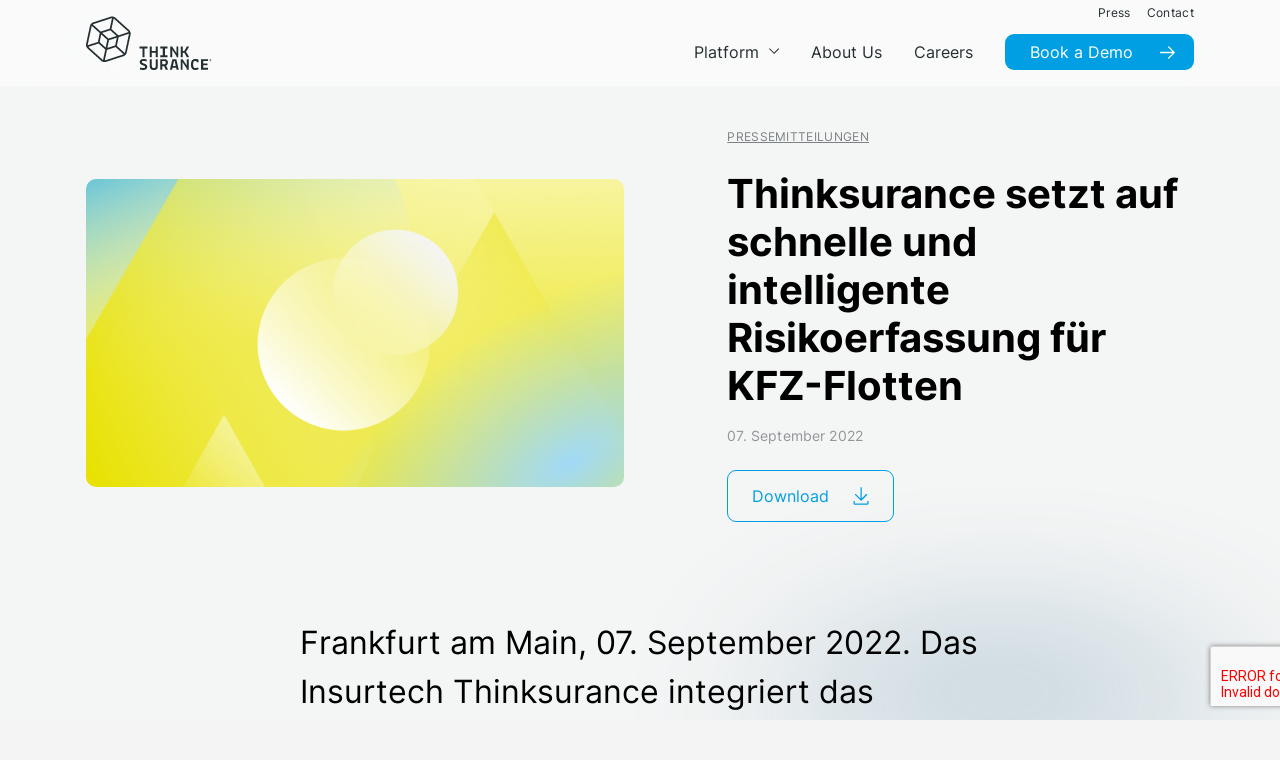

--- FILE ---
content_type: text/html; charset=UTF-8
request_url: https://thinksurance.us/blog/pressemeldungen/thinksurance-setzt-auf-schnelle-und-intelligente-risikoerfassung-fuer-kfz-flotten/
body_size: 26050
content:
<!doctype html>
<html lang="en-US">
  <head>
  <meta charset="utf-8">
  <meta http-equiv="x-ua-compatible" content="ie=edge">
  <meta name="viewport" content="width=device-width, initial-scale=1, shrink-to-fit=no">
  <meta name='robots' content='index, follow, max-image-preview:large, max-snippet:-1, max-video-preview:-1' />
	<style>img:is([sizes="auto" i], [sizes^="auto," i]) { contain-intrinsic-size: 3000px 1500px }</style>
	
	<!-- This site is optimized with the Yoast SEO plugin v26.7 - https://yoast.com/wordpress/plugins/seo/ -->
	<title>Thinksurance setzt auf schnelle und intelligente Risikoerfassung für KFZ-Flotten - Thinksurance</title>
	<meta name="description" content="Pressemitteilung: Thinksurance ernennt Mathias Berg zum vierten Geschäftsführer des Unternehmens" />
	<link rel="canonical" href="https://thinksurance.us/blog/pressemeldungen/thinksurance-setzt-auf-schnelle-und-intelligente-risikoerfassung-fuer-kfz-flotten/" />
	<meta property="og:locale" content="en_US" />
	<meta property="og:type" content="article" />
	<meta property="og:title" content="Thinksurance setzt auf schnelle und intelligente Risikoerfassung für KFZ-Flotten - Thinksurance" />
	<meta property="og:description" content="Pressemitteilung: Thinksurance ernennt Mathias Berg zum vierten Geschäftsführer des Unternehmens" />
	<meta property="og:url" content="https://thinksurance.us/blog/pressemeldungen/thinksurance-setzt-auf-schnelle-und-intelligente-risikoerfassung-fuer-kfz-flotten/" />
	<meta property="og:site_name" content="Thinksurance" />
	<meta property="article:publisher" content="https://www.facebook.com/thinksurance.de" />
	<meta property="article:modified_time" content="2023-12-11T13:32:15+00:00" />
	<meta property="og:image" content="https://thinksurance.us/wp-content/uploads/2021/09/Partnermeldung.png" />
	<meta property="og:image:width" content="700" />
	<meta property="og:image:height" content="400" />
	<meta property="og:image:type" content="image/png" />
	<meta name="twitter:card" content="summary_large_image" />
	<script type="application/ld+json" class="yoast-schema-graph">{"@context":"https://schema.org","@graph":[{"@type":"WebPage","@id":"https://thinksurance.us/blog/pressemeldungen/thinksurance-setzt-auf-schnelle-und-intelligente-risikoerfassung-fuer-kfz-flotten/","url":"https://thinksurance.us/blog/pressemeldungen/thinksurance-setzt-auf-schnelle-und-intelligente-risikoerfassung-fuer-kfz-flotten/","name":"Thinksurance setzt auf schnelle und intelligente Risikoerfassung für KFZ-Flotten - Thinksurance","isPartOf":{"@id":"https://thinksurance.de/#website"},"primaryImageOfPage":{"@id":"https://thinksurance.us/blog/pressemeldungen/thinksurance-setzt-auf-schnelle-und-intelligente-risikoerfassung-fuer-kfz-flotten/#primaryimage"},"image":{"@id":"https://thinksurance.us/blog/pressemeldungen/thinksurance-setzt-auf-schnelle-und-intelligente-risikoerfassung-fuer-kfz-flotten/#primaryimage"},"thumbnailUrl":"https://thinksurance.us/wp-content/uploads/2021/09/Partnermeldung.png","datePublished":"2022-09-07T13:30:19+00:00","dateModified":"2023-12-11T13:32:15+00:00","description":"Pressemitteilung: Thinksurance ernennt Mathias Berg zum vierten Geschäftsführer des Unternehmens","breadcrumb":{"@id":"https://thinksurance.us/blog/pressemeldungen/thinksurance-setzt-auf-schnelle-und-intelligente-risikoerfassung-fuer-kfz-flotten/#breadcrumb"},"inLanguage":"en-US","potentialAction":[{"@type":"ReadAction","target":["https://thinksurance.us/blog/pressemeldungen/thinksurance-setzt-auf-schnelle-und-intelligente-risikoerfassung-fuer-kfz-flotten/"]}]},{"@type":"ImageObject","inLanguage":"en-US","@id":"https://thinksurance.us/blog/pressemeldungen/thinksurance-setzt-auf-schnelle-und-intelligente-risikoerfassung-fuer-kfz-flotten/#primaryimage","url":"https://thinksurance.us/wp-content/uploads/2021/09/Partnermeldung.png","contentUrl":"https://thinksurance.us/wp-content/uploads/2021/09/Partnermeldung.png","width":700,"height":400},{"@type":"BreadcrumbList","@id":"https://thinksurance.us/blog/pressemeldungen/thinksurance-setzt-auf-schnelle-und-intelligente-risikoerfassung-fuer-kfz-flotten/#breadcrumb","itemListElement":[{"@type":"ListItem","position":1,"name":"Startseite","item":"https://thinksurance.us/"},{"@type":"ListItem","position":2,"name":"Thinksurance setzt auf schnelle und intelligente Risikoerfassung für KFZ-Flotten"}]},{"@type":"WebSite","@id":"https://thinksurance.de/#website","url":"https://thinksurance.de/","name":"Thinksurance","description":"Die Plattform für Gewerbe- und Industrieversicherungen","publisher":{"@id":"https://thinksurance.de/#organization"},"potentialAction":[{"@type":"SearchAction","target":{"@type":"EntryPoint","urlTemplate":"https://thinksurance.de/?s={search_term_string}"},"query-input":{"@type":"PropertyValueSpecification","valueRequired":true,"valueName":"search_term_string"}}],"inLanguage":"en-US"},{"@type":"Organization","@id":"https://thinksurance.de/#organization","name":"Thinksurance GmbH","url":"https://thinksurance.de/","logo":{"@type":"ImageObject","inLanguage":"en-US","@id":"https://thinksurance.de/#/schema/logo/image/","url":"https://thinksurance.de/wp-content/uploads/2021/09/Thinksurance-Logo.png","contentUrl":"https://thinksurance.de/wp-content/uploads/2021/09/Thinksurance-Logo.png","width":480,"height":169,"caption":"Thinksurance GmbH"},"image":{"@id":"https://thinksurance.de/#/schema/logo/image/"},"sameAs":["https://www.facebook.com/thinksurance.de","https://www.instagram.com/thinksurance.career/","https://www.linkedin.com/company/thinksurance-gmbh/mycompany/"]}]}</script>
	<!-- / Yoast SEO plugin. -->


<link rel='stylesheet' id='wp-block-library-css' href='https://thinksurance.us/wp-includes/css/dist/block-library/style.min.css?ver=6.8.3' type='text/css' media='all' />
<style id='global-styles-inline-css' type='text/css'>
:root{--wp--preset--aspect-ratio--square: 1;--wp--preset--aspect-ratio--4-3: 4/3;--wp--preset--aspect-ratio--3-4: 3/4;--wp--preset--aspect-ratio--3-2: 3/2;--wp--preset--aspect-ratio--2-3: 2/3;--wp--preset--aspect-ratio--16-9: 16/9;--wp--preset--aspect-ratio--9-16: 9/16;--wp--preset--color--black: #000000;--wp--preset--color--cyan-bluish-gray: #abb8c3;--wp--preset--color--white: #ffffff;--wp--preset--color--pale-pink: #f78da7;--wp--preset--color--vivid-red: #cf2e2e;--wp--preset--color--luminous-vivid-orange: #ff6900;--wp--preset--color--luminous-vivid-amber: #fcb900;--wp--preset--color--light-green-cyan: #7bdcb5;--wp--preset--color--vivid-green-cyan: #00d084;--wp--preset--color--pale-cyan-blue: #8ed1fc;--wp--preset--color--vivid-cyan-blue: #0693e3;--wp--preset--color--vivid-purple: #9b51e0;--wp--preset--gradient--vivid-cyan-blue-to-vivid-purple: linear-gradient(135deg,rgba(6,147,227,1) 0%,rgb(155,81,224) 100%);--wp--preset--gradient--light-green-cyan-to-vivid-green-cyan: linear-gradient(135deg,rgb(122,220,180) 0%,rgb(0,208,130) 100%);--wp--preset--gradient--luminous-vivid-amber-to-luminous-vivid-orange: linear-gradient(135deg,rgba(252,185,0,1) 0%,rgba(255,105,0,1) 100%);--wp--preset--gradient--luminous-vivid-orange-to-vivid-red: linear-gradient(135deg,rgba(255,105,0,1) 0%,rgb(207,46,46) 100%);--wp--preset--gradient--very-light-gray-to-cyan-bluish-gray: linear-gradient(135deg,rgb(238,238,238) 0%,rgb(169,184,195) 100%);--wp--preset--gradient--cool-to-warm-spectrum: linear-gradient(135deg,rgb(74,234,220) 0%,rgb(151,120,209) 20%,rgb(207,42,186) 40%,rgb(238,44,130) 60%,rgb(251,105,98) 80%,rgb(254,248,76) 100%);--wp--preset--gradient--blush-light-purple: linear-gradient(135deg,rgb(255,206,236) 0%,rgb(152,150,240) 100%);--wp--preset--gradient--blush-bordeaux: linear-gradient(135deg,rgb(254,205,165) 0%,rgb(254,45,45) 50%,rgb(107,0,62) 100%);--wp--preset--gradient--luminous-dusk: linear-gradient(135deg,rgb(255,203,112) 0%,rgb(199,81,192) 50%,rgb(65,88,208) 100%);--wp--preset--gradient--pale-ocean: linear-gradient(135deg,rgb(255,245,203) 0%,rgb(182,227,212) 50%,rgb(51,167,181) 100%);--wp--preset--gradient--electric-grass: linear-gradient(135deg,rgb(202,248,128) 0%,rgb(113,206,126) 100%);--wp--preset--gradient--midnight: linear-gradient(135deg,rgb(2,3,129) 0%,rgb(40,116,252) 100%);--wp--preset--font-size--small: 13px;--wp--preset--font-size--medium: 20px;--wp--preset--font-size--large: 36px;--wp--preset--font-size--x-large: 42px;--wp--preset--spacing--20: 0.44rem;--wp--preset--spacing--30: 0.67rem;--wp--preset--spacing--40: 1rem;--wp--preset--spacing--50: 1.5rem;--wp--preset--spacing--60: 2.25rem;--wp--preset--spacing--70: 3.38rem;--wp--preset--spacing--80: 5.06rem;--wp--preset--shadow--natural: 6px 6px 9px rgba(0, 0, 0, 0.2);--wp--preset--shadow--deep: 12px 12px 50px rgba(0, 0, 0, 0.4);--wp--preset--shadow--sharp: 6px 6px 0px rgba(0, 0, 0, 0.2);--wp--preset--shadow--outlined: 6px 6px 0px -3px rgba(255, 255, 255, 1), 6px 6px rgba(0, 0, 0, 1);--wp--preset--shadow--crisp: 6px 6px 0px rgba(0, 0, 0, 1);}:where(body) { margin: 0; }.wp-site-blocks > .alignleft { float: left; margin-right: 2em; }.wp-site-blocks > .alignright { float: right; margin-left: 2em; }.wp-site-blocks > .aligncenter { justify-content: center; margin-left: auto; margin-right: auto; }:where(.is-layout-flex){gap: 0.5em;}:where(.is-layout-grid){gap: 0.5em;}.is-layout-flow > .alignleft{float: left;margin-inline-start: 0;margin-inline-end: 2em;}.is-layout-flow > .alignright{float: right;margin-inline-start: 2em;margin-inline-end: 0;}.is-layout-flow > .aligncenter{margin-left: auto !important;margin-right: auto !important;}.is-layout-constrained > .alignleft{float: left;margin-inline-start: 0;margin-inline-end: 2em;}.is-layout-constrained > .alignright{float: right;margin-inline-start: 2em;margin-inline-end: 0;}.is-layout-constrained > .aligncenter{margin-left: auto !important;margin-right: auto !important;}.is-layout-constrained > :where(:not(.alignleft):not(.alignright):not(.alignfull)){margin-left: auto !important;margin-right: auto !important;}body .is-layout-flex{display: flex;}.is-layout-flex{flex-wrap: wrap;align-items: center;}.is-layout-flex > :is(*, div){margin: 0;}body .is-layout-grid{display: grid;}.is-layout-grid > :is(*, div){margin: 0;}body{padding-top: 0px;padding-right: 0px;padding-bottom: 0px;padding-left: 0px;}a:where(:not(.wp-element-button)){text-decoration: underline;}:root :where(.wp-element-button, .wp-block-button__link){background-color: #32373c;border-width: 0;color: #fff;font-family: inherit;font-size: inherit;line-height: inherit;padding: calc(0.667em + 2px) calc(1.333em + 2px);text-decoration: none;}.has-black-color{color: var(--wp--preset--color--black) !important;}.has-cyan-bluish-gray-color{color: var(--wp--preset--color--cyan-bluish-gray) !important;}.has-white-color{color: var(--wp--preset--color--white) !important;}.has-pale-pink-color{color: var(--wp--preset--color--pale-pink) !important;}.has-vivid-red-color{color: var(--wp--preset--color--vivid-red) !important;}.has-luminous-vivid-orange-color{color: var(--wp--preset--color--luminous-vivid-orange) !important;}.has-luminous-vivid-amber-color{color: var(--wp--preset--color--luminous-vivid-amber) !important;}.has-light-green-cyan-color{color: var(--wp--preset--color--light-green-cyan) !important;}.has-vivid-green-cyan-color{color: var(--wp--preset--color--vivid-green-cyan) !important;}.has-pale-cyan-blue-color{color: var(--wp--preset--color--pale-cyan-blue) !important;}.has-vivid-cyan-blue-color{color: var(--wp--preset--color--vivid-cyan-blue) !important;}.has-vivid-purple-color{color: var(--wp--preset--color--vivid-purple) !important;}.has-black-background-color{background-color: var(--wp--preset--color--black) !important;}.has-cyan-bluish-gray-background-color{background-color: var(--wp--preset--color--cyan-bluish-gray) !important;}.has-white-background-color{background-color: var(--wp--preset--color--white) !important;}.has-pale-pink-background-color{background-color: var(--wp--preset--color--pale-pink) !important;}.has-vivid-red-background-color{background-color: var(--wp--preset--color--vivid-red) !important;}.has-luminous-vivid-orange-background-color{background-color: var(--wp--preset--color--luminous-vivid-orange) !important;}.has-luminous-vivid-amber-background-color{background-color: var(--wp--preset--color--luminous-vivid-amber) !important;}.has-light-green-cyan-background-color{background-color: var(--wp--preset--color--light-green-cyan) !important;}.has-vivid-green-cyan-background-color{background-color: var(--wp--preset--color--vivid-green-cyan) !important;}.has-pale-cyan-blue-background-color{background-color: var(--wp--preset--color--pale-cyan-blue) !important;}.has-vivid-cyan-blue-background-color{background-color: var(--wp--preset--color--vivid-cyan-blue) !important;}.has-vivid-purple-background-color{background-color: var(--wp--preset--color--vivid-purple) !important;}.has-black-border-color{border-color: var(--wp--preset--color--black) !important;}.has-cyan-bluish-gray-border-color{border-color: var(--wp--preset--color--cyan-bluish-gray) !important;}.has-white-border-color{border-color: var(--wp--preset--color--white) !important;}.has-pale-pink-border-color{border-color: var(--wp--preset--color--pale-pink) !important;}.has-vivid-red-border-color{border-color: var(--wp--preset--color--vivid-red) !important;}.has-luminous-vivid-orange-border-color{border-color: var(--wp--preset--color--luminous-vivid-orange) !important;}.has-luminous-vivid-amber-border-color{border-color: var(--wp--preset--color--luminous-vivid-amber) !important;}.has-light-green-cyan-border-color{border-color: var(--wp--preset--color--light-green-cyan) !important;}.has-vivid-green-cyan-border-color{border-color: var(--wp--preset--color--vivid-green-cyan) !important;}.has-pale-cyan-blue-border-color{border-color: var(--wp--preset--color--pale-cyan-blue) !important;}.has-vivid-cyan-blue-border-color{border-color: var(--wp--preset--color--vivid-cyan-blue) !important;}.has-vivid-purple-border-color{border-color: var(--wp--preset--color--vivid-purple) !important;}.has-vivid-cyan-blue-to-vivid-purple-gradient-background{background: var(--wp--preset--gradient--vivid-cyan-blue-to-vivid-purple) !important;}.has-light-green-cyan-to-vivid-green-cyan-gradient-background{background: var(--wp--preset--gradient--light-green-cyan-to-vivid-green-cyan) !important;}.has-luminous-vivid-amber-to-luminous-vivid-orange-gradient-background{background: var(--wp--preset--gradient--luminous-vivid-amber-to-luminous-vivid-orange) !important;}.has-luminous-vivid-orange-to-vivid-red-gradient-background{background: var(--wp--preset--gradient--luminous-vivid-orange-to-vivid-red) !important;}.has-very-light-gray-to-cyan-bluish-gray-gradient-background{background: var(--wp--preset--gradient--very-light-gray-to-cyan-bluish-gray) !important;}.has-cool-to-warm-spectrum-gradient-background{background: var(--wp--preset--gradient--cool-to-warm-spectrum) !important;}.has-blush-light-purple-gradient-background{background: var(--wp--preset--gradient--blush-light-purple) !important;}.has-blush-bordeaux-gradient-background{background: var(--wp--preset--gradient--blush-bordeaux) !important;}.has-luminous-dusk-gradient-background{background: var(--wp--preset--gradient--luminous-dusk) !important;}.has-pale-ocean-gradient-background{background: var(--wp--preset--gradient--pale-ocean) !important;}.has-electric-grass-gradient-background{background: var(--wp--preset--gradient--electric-grass) !important;}.has-midnight-gradient-background{background: var(--wp--preset--gradient--midnight) !important;}.has-small-font-size{font-size: var(--wp--preset--font-size--small) !important;}.has-medium-font-size{font-size: var(--wp--preset--font-size--medium) !important;}.has-large-font-size{font-size: var(--wp--preset--font-size--large) !important;}.has-x-large-font-size{font-size: var(--wp--preset--font-size--x-large) !important;}
:where(.wp-block-post-template.is-layout-flex){gap: 1.25em;}:where(.wp-block-post-template.is-layout-grid){gap: 1.25em;}
:where(.wp-block-columns.is-layout-flex){gap: 2em;}:where(.wp-block-columns.is-layout-grid){gap: 2em;}
:root :where(.wp-block-pullquote){font-size: 1.5em;line-height: 1.6;}
</style>
<link rel='stylesheet' id='cf7mls-css' href='https://thinksurance.us/wp-content/plugins/contact-form-7-multi-step-pro//assets/frontend/css/cf7mls.css?ver=2.6.4' type='text/css' media='all' />
<link rel='stylesheet' id='cf7mls_progress_bar-css' href='https://thinksurance.us/wp-content/plugins/contact-form-7-multi-step-pro//assets/frontend/css/progress_bar.css?ver=2.6.4' type='text/css' media='all' />
<link rel='stylesheet' id='cf7mls_animate-css' href='https://thinksurance.us/wp-content/plugins/contact-form-7-multi-step-pro//assets/frontend/animate/animate.min.css?ver=2.6.4' type='text/css' media='all' />
<link rel='stylesheet' id='contact-form-7-css' href='https://thinksurance.us/wp-content/plugins/contact-form-7/includes/css/styles.css?ver=6.1.4' type='text/css' media='all' />
<link rel='stylesheet' id='wp_mailjet_form_builder_widget-widget-front-styles-css' href='https://thinksurance.us/wp-content/plugins/mailjet-for-wordpress/src/widgetformbuilder/css/front-widget.css?ver=6.1.6' type='text/css' media='all' />
<link rel='stylesheet' id='sage/main.css-css' href='https://thinksurance.us/wp-content/themes/thinksurance/dist/styles/main_c2d5cbb3.css' type='text/css' media='all' />
<script type="text/javascript" src="https://thinksurance.us/wp-includes/js/jquery/jquery.min.js?ver=3.7.1" id="jquery-core-js"></script>
<script type="text/javascript" src="https://thinksurance.us/wp-includes/js/jquery/jquery-migrate.min.js?ver=3.4.1" id="jquery-migrate-js"></script>
<script type="text/javascript" id="wpml-xdomain-data-js-extra">
/* <![CDATA[ */
var wpml_xdomain_data = {"css_selector":"wpml-ls-item","ajax_url":"https:\/\/thinksurance.us\/wp-admin\/admin-ajax.php","current_lang":"en","_nonce":"33d7aa0f77"};
/* ]]> */
</script>
<script type="text/javascript" src="https://thinksurance.us/wp-content/plugins/sitepress-multilingual-cms/res/js/xdomain-data.js?ver=486900" id="wpml-xdomain-data-js" defer="defer" data-wp-strategy="defer"></script>
<link rel="https://api.w.org/" href="https://thinksurance.us/wp-json/" /><link rel="EditURI" type="application/rsd+xml" title="RSD" href="https://thinksurance.us/xmlrpc.php?rsd" />
<meta name="generator" content="WordPress 6.8.3" />
<link rel='shortlink' href='https://thinksurance.us/?p=8339' />
<link rel="alternate" title="oEmbed (JSON)" type="application/json+oembed" href="https://thinksurance.us/wp-json/oembed/1.0/embed?url=https%3A%2F%2Fthinksurance.us%2Fblog%2Fpressemeldungen%2Fthinksurance-setzt-auf-schnelle-und-intelligente-risikoerfassung-fuer-kfz-flotten%2F" />
<link rel="alternate" title="oEmbed (XML)" type="text/xml+oembed" href="https://thinksurance.us/wp-json/oembed/1.0/embed?url=https%3A%2F%2Fthinksurance.us%2Fblog%2Fpressemeldungen%2Fthinksurance-setzt-auf-schnelle-und-intelligente-risikoerfassung-fuer-kfz-flotten%2F&#038;format=xml" />
<meta name="generator" content="WPML ver:4.8.6 stt:1,3;" />
<style type="text/css">div[id^="wpcf7-f7225-p"] button.cf7mls_next {   }div[id^="wpcf7-f7225-p"] button.cf7mls_back {   }div[id^="wpcf7-f7224-p"] button.cf7mls_next {   }div[id^="wpcf7-f7224-p"] button.cf7mls_back {   }div[id^="wpcf7-f7223-p"] button.cf7mls_next {   }div[id^="wpcf7-f7223-p"] button.cf7mls_back {   }</style>    <link rel="preload" as="font" type="font/woff2"
          href="https://thinksurance.us/wp-content/themes/thinksurance/dist/fonts/inter-v3-latin-regular_cf387a47.woff2"
          crossorigin="anonymous">
    <link rel="preload" as="font" type="font/woff2"
          href="https://thinksurance.us/wp-content/themes/thinksurance/dist/fonts/inter-v3-latin-500_4f63cf7f.woff2"
          crossorigin="anonymous">
    <link rel="preload" as="font" type="font/woff2"
          href="https://thinksurance.us/wp-content/themes/thinksurance/dist/fonts/inter-v3-latin-600_5fc9e9c7.woff2"
          crossorigin="anonymous">
    <link rel="preload" as="font" type="font/woff2"
          href="https://thinksurance.us/wp-content/themes/thinksurance/dist/fonts/inter-v3-latin-700_e8ecbd3c.woff2"
          crossorigin="anonymous">
      <link rel="apple-touch-icon" sizes="180x180" href="/wp-content/themes/thinksurance/resources/favicon/apple-touch-icon.png">
  <link rel="icon" type="image/png" sizes="32x32" href="/wp-content/themes/thinksurance/resources/favicon/favicon-32x32.png">
  <link rel="icon" type="image/png" sizes="16x16" href="/wp-content/themes/thinksurance/resources/favicon/favicon-16x16.png">
  <link rel="manifest" href="/wp-content/themes/thinksurance/resources/favicon/site.webmanifest">
  <meta name="msapplication-config" content="/wp-content/themes/thinksurance/resources/favicon/browserconfig.xml" />
  <meta name="msapplication-TileColor" content="#004F7C">
  <meta name="theme-color" content="#004F7C">
  <meta name="facebook-domain-verification" content="whnag8tbn8520sdsbtjeij5rhwa1xw" />
</head>      <body class="wp-singular press-template-default single single-press postid-8339 wp-theme-thinksuranceresources default thinksurance-setzt-auf-schnelle-und-intelligente-risikoerfassung-fuer-kfz-flotten app-data index-data singular-data single-data single-press-data single-press-thinksurance-setzt-auf-schnelle-und-intelligente-risikoerfassung-fuer-kfz-flotten-data" >
          <header class="position-fixed w-100 " x-data :class="$store.toggleMenu && 'open'">
  <div class="container-fluid container-lg h-100">
    <div class="row primary-navbar h-100 justify-content-center align-items-center">
      <div class="col-auto d-lg-flex align-items-center">
        <div class="d-none d-lg-block">
          <a href="https://thinksurance.us" class="logo-large">
            <svg width="126" height="54" viewBox="0 0 126 54" fill="none" xmlns="http://www.w3.org/2000/svg" role="img" aria-label="Logo - Thinksurance"><g clip-path="url(#clip0)"><path fill-rule="evenodd" clip-rule="evenodd" d="M38.7799 37.0001C38.9044 36.7584 38.998 36.4988 39.0555 36.2267L42.8773 18.2447C42.9109 18.0888 42.9283 17.9315 42.937 17.7743L32.6966 21.0905L32.6911 21.1361L32.6911 21.1363L32.6911 21.1363L32.6911 21.1364L32.691 21.1365L32.691 21.1365L32.691 21.1366L32.691 21.1367L32.691 21.1367L32.691 21.1368L32.691 21.1368L32.691 21.1369L32.691 21.137C32.6841 21.1951 32.6773 21.253 32.6652 21.3105L30.9725 29.2729C30.9346 29.451 30.8736 29.6204 30.8014 29.7841L38.7799 37.0001ZM19.4857 44.2252L36.9687 38.5443C37.1847 38.4742 37.3867 38.3758 37.5788 38.263L29.6125 31.0575C29.4831 31.1254 29.349 31.1868 29.2079 31.233L21.4659 33.7483C21.3095 33.7993 21.1484 33.8302 20.9855 33.8511L18.7824 44.3571C19.0219 44.3371 19.2584 44.2992 19.4857 44.2252ZM2.38385 30.8428C2.50056 30.9969 2.62685 31.1446 2.77318 31.2761L16.4347 43.5763C16.6294 43.7523 16.8454 43.8986 17.0736 44.0188L19.2806 33.4931C19.1413 33.4082 19.0089 33.3107 18.8861 33.2L12.8368 27.753C12.7523 27.6768 12.6735 27.5954 12.6003 27.51L2.38385 30.8428ZM5.63169 10.3284L1.80945 28.3104C1.74543 28.6113 1.73193 28.9158 1.75719 29.2149L11.9693 25.8839C11.9619 25.6714 11.9771 25.4571 12.022 25.2446L13.7143 17.2827C13.7252 17.2312 13.7404 17.1816 13.7557 17.1318L13.7638 17.1053L13.7718 17.0789L5.77322 9.86377C5.71574 10.0144 5.66566 10.1682 5.63169 10.3284ZM25.2023 2.33034L7.71853 8.01079C7.39497 8.11618 7.09971 8.27687 6.83363 8.47414L14.8012 15.6614C15.0081 15.5185 15.2341 15.4018 15.4789 15.3226L23.2204 12.8072C23.3859 12.7532 23.5571 12.7223 23.7287 12.7031L25.9779 2.19229C25.7145 2.20797 25.4536 2.24847 25.2023 2.33034ZM16.1974 16.9208L22.464 22.5734L30.5331 19.96L24.6353 14.6502C24.4703 14.5017 24.2578 14.4198 24.0357 14.4198C23.9416 14.4198 23.8489 14.4346 23.76 14.4638L16.1974 16.9208ZM19.683 31.5735L21.2987 23.8685L15.2541 18.4162L13.726 25.6069C13.6594 25.9192 13.7652 26.2454 14.0021 26.4583L19.683 31.5735ZM28.6692 29.5764C28.9728 29.4775 29.2027 29.2228 29.2684 28.911L30.8005 21.7046L23.0027 24.2299L21.3853 31.9428L28.6692 29.5764ZM42.5394 16.072C42.3752 15.7798 42.1692 15.5089 41.9136 15.279L28.2525 2.97877C28.0761 2.81982 27.8823 2.68526 27.6781 2.57203L25.4284 13.0833C25.5594 13.1643 25.6857 13.2518 25.8011 13.3559L31.85 18.8021C32.039 18.9719 32.1966 19.1679 32.3269 19.3791L42.5394 16.072ZM29.4183 1.68408L43.0794 13.9843C44.3658 15.1423 44.9411 16.9138 44.5814 18.6074L40.7596 36.5885C40.4003 38.2813 39.1539 39.6657 37.5069 40.2009L20.024 45.8818C19.5406 46.039 19.0359 46.1191 18.5242 46.12H18.5224C17.3183 46.12 16.1634 45.6767 15.2689 44.871L1.60739 32.5708C0.321402 31.4124 -0.254308 29.6413 0.105402 27.9481L3.92764 9.96611C4.28735 8.27295 5.53371 6.88898 7.18027 6.35421L24.6636 0.673321C25.1483 0.515676 25.6539 0.435547 26.1652 0.435547C27.3689 0.435547 28.5242 0.879305 29.4183 1.68408ZM53.4851 30.5747V32.4913H56.4106V41.2266H58.5532V32.4913H61.4792V30.5747H53.4851ZM63.7454 41.2265V30.5745H65.8466V34.922H69.7398V30.5745H71.8214V41.2265H69.7398V36.8172H65.8466V41.2265H63.7454ZM74.2527 39.3308V41.2265H81.4426V39.3308H79.0117V32.4706H81.4426V30.5745H74.2527V32.4706H76.8687V39.3308H74.2527ZM84.3071 41.2265V30.5745H86.1201L90.3643 36.92H90.4257V30.5745H92.3627V41.2265H90.4257V39.9492L86.3047 33.7884H86.2433V41.2265H84.3071ZM94.6501 30.5745V41.2265H96.7926V36.8381L98.3377 36.7558C99.0245 37.7583 99.8558 39.2485 100.831 41.2265H103.179L102.685 40.2989C101.668 38.3901 100.762 36.8795 99.9656 35.7668C100.9 34.4891 101.95 32.7589 103.118 30.5745H100.769L100.419 31.2552C99.649 32.7106 98.9217 33.9404 98.235 34.9424L96.7926 35.0043V30.5745H94.6501ZM53.7526 45.9687C53.7526 43.9907 55.0987 43.0013 57.7909 43.0013C58.6697 43.0013 59.707 43.2012 60.902 43.5988L60.4491 45.474C59.295 45.1029 58.3748 44.9179 57.6881 44.9179C57.0009 44.9179 56.5415 44.9936 56.3076 45.1439C56.0742 45.2959 55.9575 45.5498 55.9575 45.9064C55.9575 46.2644 56.0672 46.5527 56.2871 46.7722C56.5345 46.9773 57.1799 47.2599 58.2237 47.6161C59.2676 47.9737 60.0297 48.3826 60.5109 48.8424C60.9912 49.3023 61.2316 50 61.2316 50.9332C61.2316 51.8686 60.888 52.6103 60.2013 53.159C59.5145 53.7081 58.5804 53.9825 57.3994 53.9825C56.2183 53.9825 55.0229 53.8043 53.8144 53.4477L54.2473 51.5107C55.6348 51.8817 56.6168 52.0672 57.1938 52.0672C57.7704 52.0672 58.1893 51.9984 58.4506 51.8608C58.711 51.724 58.8726 51.5799 58.9349 51.4284C58.9963 51.2768 59.0276 51.0647 59.0276 50.7891C59.0276 50.5147 58.9005 50.2887 58.6461 50.1097C58.3918 49.9312 57.9624 49.7321 57.3584 49.5122C55.9845 49.031 55.0403 48.5402 54.5256 48.0394C54.01 47.5377 53.7526 46.8475 53.7526 45.9687ZM63.7454 43.1253V49.9859C63.7454 51.3454 64.0607 52.3518 64.6926 53.0042C65.3245 53.657 66.3544 53.9827 67.7832 53.9827C69.2116 53.9827 70.2419 53.6674 70.8738 53.0351C71.5053 52.4167 71.8214 51.4008 71.8214 49.9859V43.1253H69.7403V49.7594C69.7403 50.6247 69.5891 51.2257 69.2873 51.5623C68.9847 51.8994 68.4839 52.067 67.7832 52.067C67.0829 52.067 66.5843 51.892 66.2895 51.5414C65.9942 51.1917 65.8466 50.5973 65.8466 49.7594V43.1253H63.7454ZM74.2527 53.7768V43.1253H78.2086C80.6944 43.1253 81.9377 44.2998 81.9377 46.6483C81.9377 47.349 81.7761 47.9639 81.4534 48.4922C81.1307 49.0213 80.667 49.4167 80.0621 49.6767C80.6944 50.8307 81.2579 52.0052 81.7522 53.1998L81.9786 53.7768H79.6919C79.2934 52.6371 78.7439 51.4356 78.0436 50.171C77.6312 50.1997 77.2671 50.2128 76.9518 50.2128H76.3748V53.7768H74.2527ZM77.8376 48.3171C79.1005 48.3171 79.7333 47.7475 79.7333 46.6074C79.7333 46.0578 79.5817 45.6563 79.2795 45.4016C78.9773 45.1477 78.4621 45.0205 77.7348 45.0205H76.3748V48.3171H77.8376ZM86.3673 43.1253L83.8942 53.7768H86.0376L86.491 51.8611H90.1791L90.6115 53.7768H92.8159L90.3023 43.1253H86.3673ZM88.654 44.9587L89.7872 50.0064H86.882L88.0156 44.9587H88.654ZM94.6501 53.7768V43.1253H96.463L100.707 49.4712H100.769V43.1253H102.706V53.7768H100.769V52.4995L96.6481 46.3392H96.5862V53.7768H94.6501ZM104.901 48.5021C104.901 52.2115 106.35 54.0375 109.248 53.9826C110.455 53.9826 111.597 53.7427 112.668 53.2619L112.111 51.4494C111.068 51.8745 110.113 52.0878 109.248 52.0878C109.069 52.0878 108.921 52.0813 108.804 52.0674C108.688 52.053 108.513 51.9781 108.279 51.8405C107.537 51.4285 107.146 50.261 107.105 48.3375C107.105 46.8546 107.338 45.8935 107.805 45.4528C108.024 45.2333 108.245 45.0857 108.464 45.0104C108.684 44.9355 108.962 44.8976 109.299 44.8976C109.636 44.8976 110.023 44.9524 110.463 45.0622V46.2153H112.606V43.5785L112.174 43.4339C111.898 43.339 111.48 43.2419 110.916 43.1456C110.353 43.0503 109.797 43.001 109.248 43.001C106.35 43.001 104.901 44.8353 104.901 48.5021ZM115.028 53.7768V43.1253H121.931V45.0414H117.171V47.4104H121.478V49.2647H117.171V51.8611H121.992V53.7768H115.028ZM124.776 44.6733L124.53 44.2225C124.664 44.1559 124.731 44.0405 124.731 43.8742C124.731 43.6568 124.558 43.4909 124.281 43.4909H123.882V44.6733H124.128V44.2735H124.281H124.3L124.507 44.6733H124.776ZM124.128 44.0505V43.7217H124.281C124.418 43.7217 124.485 43.7762 124.485 43.8872C124.485 43.9861 124.408 44.0505 124.281 44.0505H124.128ZM123.093 44.0819C123.093 44.7247 123.616 45.2481 124.26 45.2481C124.903 45.2481 125.427 44.7247 125.427 44.0819C125.427 43.4378 124.903 42.9148 124.26 42.9148C123.616 42.9148 123.093 43.4378 123.093 44.0819ZM123.306 44.0819C123.306 43.5563 123.734 43.1277 124.26 43.1277C124.786 43.1277 125.213 43.5563 125.213 44.0819C125.213 44.6079 124.786 45.0352 124.26 45.0352C123.734 45.0352 123.306 44.6079 123.306 44.0819Z" fill="#252F32"/></g><defs><clipPath id="clip0"><rect width="125.471" height="54" fill="white"/></clipPath></defs></svg>
          </a>
          <a href="https://thinksurance.us" class="logo-small">
            <svg width="114" height="40" viewBox="0 0 114 40" fill="none" xmlns="http://www.w3.org/2000/svg" role="img" aria-label="Logo - Thinksurance"><g clip-path="url(#clip0)"><path fill-rule="evenodd" clip-rule="evenodd" d="M33.5533 31.684C33.6607 31.4745 33.7421 31.2496 33.7918 31.0138L37.0986 15.432C37.1276 15.2969 37.1426 15.1607 37.1502 15.0244L28.2899 17.898L28.2852 17.9375L28.2852 17.9375C28.2792 17.9881 28.2733 18.0386 28.2628 18.0886L26.7982 24.9882C26.7654 25.1425 26.7127 25.2893 26.6501 25.4312L33.5533 31.684ZM16.8596 37.9447L31.9862 33.0221C32.1731 32.9613 32.348 32.876 32.5141 32.7783L25.6215 26.5346C25.5096 26.5934 25.3935 26.6466 25.2714 26.6866L18.5728 28.8663C18.4376 28.9104 18.2982 28.9372 18.1572 28.9553L16.251 38.059C16.4583 38.0417 16.6629 38.0089 16.8596 37.9447ZM2.06257 26.3485C2.16355 26.4821 2.27282 26.61 2.39942 26.724L14.2198 37.3824C14.3882 37.5349 14.5751 37.6617 14.7725 37.7658L16.6821 28.6451C16.5615 28.5715 16.447 28.487 16.3407 28.3912L11.1067 23.6712C11.0336 23.6052 10.9654 23.5346 10.9021 23.4606L2.06257 26.3485ZM4.87268 8.57241L1.56558 24.1542C1.51019 24.415 1.49851 24.6787 1.52037 24.938L10.3561 22.0516C10.3497 21.8674 10.3629 21.6818 10.4017 21.4976L11.8659 14.5984C11.8754 14.5538 11.8886 14.5108 11.9018 14.4677L11.9084 14.446L11.9157 14.4218L4.99514 8.16977C4.94541 8.30033 4.90207 8.43354 4.87268 8.57241ZM21.8057 1.64188L6.67827 6.56412C6.39831 6.65544 6.14285 6.79468 5.91263 6.96562L12.8064 13.1935C12.9854 13.0697 13.1809 12.9686 13.3927 12.8999L20.0909 10.7203C20.2345 10.6735 20.3822 10.6467 20.5306 10.6301L22.4768 1.52226C22.2488 1.53584 22.0231 1.57094 21.8057 1.64188ZM14.0144 14.2848L19.4364 19.1829L26.418 16.9184L21.3151 12.3173C21.1723 12.1886 20.9884 12.1177 20.7963 12.1177C20.7149 12.1177 20.6346 12.1305 20.5578 12.1558L14.0144 14.2848ZM17.0303 26.9817L18.4281 20.3052L13.1983 15.5807L11.8761 21.8116C11.8185 22.0821 11.91 22.3648 12.115 22.5493L17.0303 26.9817ZM24.8053 25.2512C25.068 25.1655 25.2669 24.9448 25.3238 24.6746L26.6494 18.4301L19.9025 20.6184L18.5031 27.3017L24.8053 25.2512ZM36.8062 13.5494C36.6641 13.2962 36.4859 13.0614 36.2647 12.8622L24.4448 2.20376C24.2922 2.06603 24.1245 1.94942 23.9478 1.85131L22.0013 10.9596C22.1147 11.0298 22.2239 11.1056 22.3238 11.1958L27.5574 15.915C27.721 16.0622 27.8574 16.232 27.97 16.415L36.8062 13.5494ZM25.4534 1.08188L37.2734 11.7403C38.3864 12.7437 38.8842 14.2788 38.5729 15.7463L35.2662 31.3274C34.9554 32.7942 33.877 33.9938 32.452 34.4575L17.3253 39.3802C16.907 39.5164 16.4703 39.5858 16.0276 39.5866H16.0261C14.9843 39.5866 13.985 39.2024 13.2111 38.5043L1.39075 27.8459C0.278085 26.8421 -0.220034 25.3074 0.0911962 23.8403L3.3983 8.25845C3.70953 6.79128 4.78791 5.59205 6.21256 5.12865L21.3396 0.206037C21.759 0.0694336 22.1964 0 22.6388 0C23.6803 0 24.6799 0.384526 25.4534 1.08188ZM46.2764 17.0273V18.8149H49.0006V26.9608H50.9957V18.8149H53.7203V17.0273H46.2764ZM55.8306 26.961V17.0275H57.7873V21.0818H61.4124V17.0275H63.3506V26.961H61.4124V22.8493H57.7873V26.961H55.8306ZM65.6147 25.1935V26.961H72.31V25.1935H70.0462V18.7954H72.31V17.0275H65.6147V18.7954H68.0507V25.1935H65.6147ZM74.977 26.961V17.0275H76.6651L80.6176 22.9452H80.6745V17.0275H82.4782V26.961H80.6745V25.7701L76.8372 20.0245H76.78V26.961H74.977ZM84.6082 17.0275V26.961H86.6034V22.8686L88.0419 22.792C88.6817 23.7267 89.4557 25.1165 90.3637 26.961H92.5506L92.0902 26.0961C91.1437 24.3161 90.2997 22.9071 89.5578 21.8694C90.4274 20.678 91.4055 19.0645 92.4933 17.0275H90.3061L89.9802 17.6618C89.2631 19.0196 88.5856 20.1663 87.9466 21.1011L86.6034 21.1584V17.0275H84.6082ZM46.5254 31.3835C46.5254 29.539 47.7786 28.6164 50.2854 28.6164C51.1038 28.6164 52.0699 28.8024 53.1826 29.1733L52.761 30.9224C51.6863 30.576 50.8295 30.4035 50.1897 30.4035C49.5499 30.4035 49.1223 30.4741 48.9045 30.6145C48.6871 30.756 48.5786 30.993 48.5786 31.3258C48.5786 31.659 48.6807 31.9281 48.8853 32.1326C49.1159 32.3243 49.7165 32.5877 50.6886 32.9201C51.6607 33.2537 52.3702 33.6345 52.8186 34.0635C53.2655 34.4926 53.4897 35.1428 53.4897 36.0137C53.4897 36.8858 53.1694 37.5775 52.53 38.0888C51.8906 38.6012 51.0209 38.8571 49.9211 38.8571C48.8212 38.8571 47.7082 38.691 46.5827 38.3582L46.9859 36.5518C48.2779 36.8978 49.1924 37.0707 49.7297 37.0707C50.2666 37.0707 50.6566 37.0065 50.9 36.8786C51.1423 36.7507 51.293 36.6163 51.351 36.4752C51.4079 36.3341 51.4373 36.136 51.4373 35.879C51.4373 35.6231 51.319 35.4122 51.082 35.2454C50.8454 35.0786 50.4456 34.8929 49.883 34.688C48.6038 34.2394 47.7244 33.7816 47.2451 33.3148C46.7651 32.8465 46.5254 32.2028 46.5254 31.3835ZM55.8306 28.7318V35.1298C55.8306 36.3978 56.1241 37.3362 56.7123 37.9445C57.3008 38.5532 58.2601 38.857 59.5906 38.857C60.9203 38.857 61.88 38.5634 62.4685 37.9736C63.0567 37.3966 63.3506 36.4495 63.3506 35.1298V28.7318H61.4128V34.9189C61.4128 35.7257 61.2722 36.2861 60.9908 36.6C60.7093 36.9144 60.2428 37.071 59.5906 37.071C58.9384 37.071 58.4742 36.9072 58.1995 36.5808C57.9248 36.2544 57.7873 35.7 57.7873 34.9189V28.7318H55.8306ZM65.6147 38.6651V28.732H69.2983C71.6129 28.732 72.7711 29.8274 72.7711 32.0172C72.7711 32.6708 72.6204 33.2444 72.3201 33.7369C72.0194 34.2304 71.5876 34.5991 71.0243 34.8414C71.6129 35.918 72.1378 37.0131 72.5978 38.127L72.8092 38.6651H70.6796C70.3088 37.6025 69.7971 36.4818 69.1449 35.3025C68.7606 35.3293 68.4218 35.3414 68.1283 35.3414H67.591V38.6651H65.6147ZM68.9531 33.5735C70.1287 33.5735 70.718 33.0425 70.718 31.9791C70.718 31.4667 70.5771 31.092 70.2956 30.8546C70.0142 30.6176 69.5345 30.4991 68.857 30.4991H67.591V33.5735H68.9531ZM76.8954 28.732L74.5925 38.6651H76.5883L77.0103 36.8784H80.4448L80.8476 38.6651H82.9003L80.5593 28.732H76.8954ZM79.0247 30.4418L80.0801 35.1489H77.3751L78.4305 30.4418H79.0247ZM84.6082 38.6651V28.732H86.2963L90.2484 34.6501H90.3057V28.732H92.1094V38.6651H90.3057V37.4742L86.4688 31.7289H86.4112V38.6651H84.6082ZM94.1532 33.7462C94.1532 37.2054 95.5025 38.9084 98.2011 38.8571C99.3258 38.8571 100.388 38.6334 101.386 38.1851L100.868 36.4945C99.8959 36.8911 99.0067 37.0903 98.2011 37.0903C98.0349 37.0903 97.897 37.0839 97.7882 37.0707C97.68 37.0575 97.5169 36.9881 97.2994 36.8594C96.6084 36.4749 96.244 35.3866 96.206 33.5926C96.206 32.2096 96.4227 31.3134 96.8586 30.9025C97.0624 30.6979 97.2674 30.5602 97.4716 30.49C97.6762 30.4198 97.9355 30.3843 98.2486 30.3843C98.5625 30.3843 98.9234 30.4357 99.333 30.5379V31.6138H101.328V29.1545L100.926 29.0198C100.669 28.9308 100.28 28.8406 99.7554 28.7508C99.2305 28.6617 98.7128 28.6161 98.2011 28.6161C95.5025 28.6161 94.1532 30.3266 94.1532 33.7462ZM103.584 38.6651V28.732H110.011V30.5191H105.579V32.7282H109.589V34.4572H105.579V36.8784H110.069V38.6651H103.584ZM112.661 30.1754L112.432 29.7551C112.556 29.6928 112.619 29.5852 112.619 29.4302C112.619 29.2275 112.458 29.0728 112.2 29.0728H111.828V30.1754H112.057V29.8026H112.2H112.217L112.411 30.1754H112.661ZM112.057 29.5951V29.2879H112.2C112.327 29.2879 112.39 29.3385 112.39 29.4426C112.39 29.5347 112.318 29.5951 112.2 29.5951H112.057ZM111.094 29.6237C111.094 30.2234 111.581 30.7117 112.181 30.7117C112.779 30.7117 113.266 30.2234 113.266 29.6237C113.266 29.0234 112.779 28.5354 112.181 28.5354C111.581 28.5354 111.094 29.0234 111.094 29.6237ZM111.292 29.6237C111.292 29.1336 111.691 28.7343 112.181 28.7343C112.67 28.7343 113.068 29.1336 113.068 29.6237C113.068 30.1147 112.67 30.5128 112.181 30.5128C111.691 30.5128 111.292 30.1147 111.292 29.6237Z" fill="#252F32"/></g><defs><clipPath id="clip0"><rect width="113.514" height="40" fill="white"/></clipPath></defs></svg>
          </a>
        </div>
        <a href="https://thinksurance.us" class="d-flex d-lg-none">
          <svg width="154" height="20" class="logo" viewBox="0 0 154 20" fill="none" xmlns="http://www.w3.org/2000/svg" role="img" aria-label="Logo - Thinksurance"><path fill-rule="evenodd" clip-rule="evenodd" d="M13.7137 12.8638L16.4921 15.3756L18.0251 8.16659L14.475 9.31577L13.7403 12.7699C13.7356 12.7922 13.729 12.8136 13.7224 12.835L13.7204 12.8414L13.7137 12.8638ZM9.31721 14.946L8.5506 18.5993L15.6074 16.3075L12.8391 13.8048L12.8283 13.809L12.8187 13.8132L12.8187 13.8132L12.8187 13.8132L12.8187 13.8132L12.8187 13.8132L12.8187 13.8132C12.8096 13.8171 12.8007 13.821 12.7912 13.824L9.38862 14.9288C9.37463 14.9334 9.36024 14.9365 9.34586 14.9395L9.33152 14.9426C9.32673 14.9437 9.32195 14.9448 9.31721 14.946ZM5.33765 12.2369L1.79005 13.3934L7.29145 18.3446L8.05953 14.6824L8.04164 14.668L8.0416 14.668L8.04158 14.668L8.04157 14.668L8.04155 14.668L8.04154 14.668L8.04152 14.668L8.04151 14.6679L8.0415 14.6679L8.04148 14.6679L8.04147 14.6679L8.04145 14.6679L8.04144 14.6679C8.02767 14.6569 8.01387 14.646 8.0006 14.6341L5.34242 12.2416L5.34084 12.2399C5.33984 12.2388 5.33887 12.2377 5.33765 12.2369ZM5.6378 7.44237L2.86378 4.94127L1.32101 12.1954L4.88385 11.0337C4.88881 10.9866 4.89413 10.9394 4.90405 10.8926L5.6378 7.44237ZM10.0846 5.21522L10.8679 1.55632L3.6337 3.90549L6.41653 6.41466C6.47472 6.38659 6.53475 6.36182 6.59698 6.34145L9.99919 5.23668C10.0171 5.23081 10.0354 5.22666 10.0537 5.22252C10.064 5.22019 10.0743 5.21786 10.0846 5.21522ZM7.50587 7.39687L9.81121 9.4754L12.7809 8.51393L10.5273 6.48622C10.5026 6.46384 10.4708 6.45155 10.4378 6.45155C10.4236 6.45155 10.41 6.45375 10.3968 6.45797L7.50587 7.39687ZM8.95153 10.4301L6.73999 8.43613L6.16099 11.1596C6.15126 11.2057 6.16741 11.2556 6.20193 11.2868L8.3639 13.2323L8.95153 10.4301ZM12.3939 12.6026C12.4384 12.5881 12.4734 12.5492 12.4832 12.5033L13.064 9.77246L10.2085 10.6967L9.61974 13.5033L12.3939 12.6026ZM14.1787 8.06164L17.7476 6.90641L12.1206 1.84237L11.3391 5.49393C11.3457 5.49936 11.3525 5.50443 11.3593 5.50951L11.3593 5.50952C11.3688 5.51664 11.3784 5.52378 11.3874 5.53191L14.0456 7.92384C14.0935 7.96696 14.1377 8.01301 14.1787 8.06164ZM12.8608 0.78017L18.6194 5.96256C19.2343 6.51613 19.5097 7.36274 19.3375 8.17191L17.7266 15.7482C17.5548 16.5572 16.9587 17.2191 16.1712 17.4748L8.80118 19.8684C8.57042 19.9437 8.32902 19.9818 8.0845 19.9824H8.08303C7.5077 19.9824 6.95514 19.7703 6.52741 19.3855L0.768633 14.2027C0.153654 13.6493 -0.12171 12.8027 0.0504842 11.9932L1.66155 4.41687C1.83356 3.60769 2.42944 2.94622 3.21698 2.69044L10.5868 0.29705C10.8187 0.221454 11.0604 0.183105 11.305 0.183105C11.8807 0.183105 12.433 0.395216 12.8608 0.78017ZM24.8408 5.59137V7.59284H27.8975V16.7152H30.1363V7.59284H33.1933V5.59137H24.8408ZM35.561 16.7152V5.59131H37.7564V10.1319H41.8241V5.59131H43.9993V16.7152H41.8241V12.1104H37.7564V16.7152H35.561ZM46.5396 14.7357V16.7152H54.0517V14.7357H51.5117V7.57131H54.0517V5.59131H46.5396V7.57131H49.2728V14.7357H46.5396ZM57.0444 16.7152V5.59131H58.9386L63.3734 12.2181H63.4373V5.59131H65.4612V16.7152H63.4373V15.3816L59.1315 8.94745H59.0674V16.7152H57.0444ZM68.2739 5.59131V16.7152H70.5123V12.1322L72.1266 12.0467C72.8442 13.0935 73.7129 14.6495 74.7319 16.7152H77.1854L76.6689 15.7465C75.6067 13.7531 74.6598 12.1753 73.8275 11.0135C74.8032 9.67938 75.9008 7.87241 77.1212 5.59131H74.6668L74.3013 6.30195C73.4968 7.82213 72.7368 9.10617 72.0194 10.1528L70.5123 10.2172V5.59131H68.2739ZM78.9692 8.56277C78.9692 6.49689 80.3754 5.46368 83.1882 5.46368C84.1062 5.46368 85.1902 5.67231 86.4389 6.08772L85.9655 8.04625C84.7598 7.65855 83.7986 7.46534 83.0806 7.46534C82.363 7.46534 81.8829 7.54442 81.6386 7.70167C81.3945 7.8602 81.2729 8.12515 81.2729 8.49781C81.2729 8.87139 81.3877 9.17249 81.6171 9.40148C81.8756 9.61616 82.5499 9.91121 83.6405 10.2833C84.7311 10.6567 85.5275 11.0833 86.0303 11.5635C86.532 12.0442 86.7833 12.7727 86.7833 13.7475C86.7833 14.7241 86.4241 15.4985 85.7066 16.0716C84.9892 16.6453 84.0133 16.9319 82.7792 16.9319C81.5453 16.9319 80.2963 16.7457 79.0337 16.3729L79.4858 14.3503C80.9355 14.7376 81.9615 14.9314 82.5644 14.9314C83.1669 14.9314 83.6047 14.8595 83.8775 14.7162C84.1497 14.573 84.3186 14.4224 84.3836 14.2642C84.4475 14.1063 84.4805 13.8846 84.4805 13.5967C84.4805 13.3107 84.3478 13.0741 84.082 12.8872C83.8162 12.7007 83.3677 12.4927 82.7364 12.2633C81.3012 11.7609 80.3143 11.2485 79.7766 10.7253C79.238 10.2011 78.9692 9.48038 78.9692 8.56277ZM88.9873 5.59344V12.758C88.9873 14.1775 89.3166 15.2287 89.9766 15.91C90.6369 16.5916 91.713 16.932 93.2059 16.932C94.6982 16.932 95.775 16.6026 96.4352 15.9423C97.0951 15.2964 97.4252 14.2356 97.4252 12.758V5.59344H95.2505V12.5215C95.2505 13.425 95.093 14.0527 94.7773 14.4043C94.4613 14.756 93.938 14.9314 93.2059 14.9314C92.4741 14.9314 91.9532 14.7483 91.6453 14.3826C91.3369 14.0169 91.1827 13.3964 91.1827 12.5215V5.59344H88.9873ZM99.9653 16.7169V5.59344H104.099C106.696 5.59344 107.995 6.81987 107.995 9.27253C107.995 10.0043 107.826 10.6465 107.489 11.198C107.152 11.7507 106.667 12.1635 106.035 12.4351C106.696 13.6402 107.284 14.8667 107.801 16.1142L108.038 16.7169H105.649C105.232 15.5268 104.658 14.2722 103.926 12.9512C103.495 12.9813 103.115 12.9949 102.786 12.9949H102.183V16.7169H99.9653ZM103.711 11.0153C105.031 11.0153 105.692 10.4206 105.692 9.22978C105.692 8.65601 105.534 8.23601 105.217 7.97014C104.902 7.70519 104.364 7.57234 103.604 7.57234H102.183V11.0153H103.711ZM112.623 5.59344L110.039 16.7169H112.278L112.752 14.7162H116.606L117.057 16.7169H119.361L116.734 5.59344H112.623ZM115.012 7.50794L116.196 12.7791H113.161L114.345 7.50794H115.012ZM121.277 16.7169V5.59344H123.171L127.605 12.2204H127.669V5.59344H129.693V16.7169H127.669V15.383L123.364 8.94941H123.3V16.7169H121.277ZM131.987 11.2083C131.987 15.0821 133.501 16.9893 136.529 16.932C137.791 16.932 138.983 16.6812 140.102 16.179L139.521 14.2861C138.43 14.7302 137.433 14.9535 136.529 14.9535C136.342 14.9535 136.188 14.9459 136.066 14.9315C135.944 14.9168 135.761 14.8388 135.517 14.6948C134.742 14.2643 134.333 13.045 134.29 11.0364C134.29 9.48797 134.533 8.48411 135.022 8.02393C135.251 7.79494 135.481 7.64081 135.71 7.56209C135.94 7.48356 136.231 7.44411 136.582 7.44411C136.934 7.44411 137.339 7.50136 137.799 7.61586V8.82044H140.038V6.06668L139.586 5.91567C139.298 5.81622 138.861 5.71512 138.272 5.61457C137.684 5.51457 137.103 5.46375 136.529 5.46375C133.501 5.46375 131.987 7.37916 131.987 11.2083ZM142.568 16.7169V5.59344H149.78V7.59455H144.807V10.0685H149.306V12.0046H144.807V14.7162H149.845V16.7169H142.568ZM152.753 7.21005L152.496 6.73922C152.636 6.66932 152.707 6.54913 152.707 6.37537C152.707 6.14821 152.526 5.97519 152.236 5.97519H151.819V7.21005H152.076V6.79262H152.236H152.255L152.473 7.21005H152.753ZM152.076 6.55977V6.2161H152.236C152.379 6.2161 152.449 6.2728 152.449 6.38913C152.449 6.49225 152.369 6.55977 152.236 6.55977H152.076ZM150.995 6.59207C150.995 7.26363 151.542 7.81042 152.214 7.81042C152.886 7.81042 153.433 7.26363 153.433 6.59207C153.433 5.91959 152.886 5.37354 152.214 5.37354C151.542 5.37354 150.995 5.91959 150.995 6.59207ZM151.218 6.59207C151.218 6.04326 151.665 5.5961 152.214 5.5961C152.764 5.5961 153.21 6.04326 153.21 6.59207C153.21 7.14161 152.764 7.58785 152.214 7.58785C151.665 7.58785 151.218 7.14161 151.218 6.59207Z" fill="#252F32"/></svg>
        </a>
      </div>
      <div class="col text-end">
                  <div class="d-lg-block d-none">
                          <nav class="nav-meta">
                <div class="menu-meta-englisch-container"><ul id="menu-meta-englisch" class="p-0 m-0 d-flex justify-content-end list-unstyled mn-2" itemscope itemtype="http://www.schema.org/SiteNavigationElement"><li  id="menu-item-4464" class="menu-item menu-item-type-post_type menu-item-object-page menu-item-4464 nav-item mx-lg-2 font-body-1"><a itemprop="url" href="https://thinksurance.us/press/" class="nav-link"><span itemprop="name">Press</span></a></li>
<li  id="menu-item-4634" class="menu-item menu-item-type-post_type menu-item-object-page menu-item-4634 nav-item mx-lg-2 font-body-1"><a itemprop="url" href="https://thinksurance.us/contact/" class="nav-link"><span itemprop="name">Contact</span></a></li>
</ul></div>
              </nav>
                                      <nav class="nav-primary text-end">
                <div class="menu-primary-englisch-container"><ul id="menu-primary-englisch" class="p-0 m-0 d-flex justify-content-end align-items-center list-unstyled mn-3" itemscope itemtype="http://www.schema.org/SiteNavigationElement"><li  id="menu-item-4635" class="cta d-lg-none menu-item menu-item-type-post_type menu-item-object-page menu-item-4635 nav-item mx-lg-3"><a itemprop="url" href="https://thinksurance.us/book-a-demo/" class="btn btn-primary-medium btn-arrow"><span itemprop="name">Book a Demo</span></a></li>
<li  id="menu-item-1970" class="dropdown-large menu-item menu-item-type-custom menu-item-object-custom menu-item-has-children dropdown menu-item-1970 nav-item mx-lg-3"><a href="#" data-bs-toggle="dropdown" data-bs-offset="50,0" aria-haspopup="true" aria-expanded="false" class="dropdown-toggle nav-link" id="menu-item-dropdown-1970"><span itemprop="name">Platform</span></a>
<ul class="dropdown-menu" aria-labelledby="menu-item-dropdown-1970">
	<li  id="menu-item-8875" class="menu-item menu-item-type-post_type menu-item-object-page menu-item-8875 nav-item">    <a itemprop="url" href="https://thinksurance.us/platform/advisory-suite/" class="dropdown-item d-block icon-item">
        <div class="container-fluid px-3 p-lg-0">
            <div class="row flex-nowrap">
                <div class="col-auto icon">
                    <img width="72" height="72" src="https://thinksurance.us/wp-content/uploads/2021/06/icon-AS.png" class="img-fluid lazy" alt="" decoding="async" loading="lazy" />                </div>
                <div class="col ps-0 ps-lg-3">
                    <div><span itemprop="name" class="fw-bold">Advisory Suite</span></div>
                    <div class="text-gray-600 text-wrap fw-normal">The Advisory Suite offers brokers advisory and support processes in one environment</div>
                </div>
            </div>
        </div>
    </a>
    </li>
	<li  id="menu-item-8874" class="menu-item menu-item-type-post_type menu-item-object-page menu-item-8874 nav-item">    <a itemprop="url" href="https://thinksurance.us/platform/data-suite/" class="dropdown-item d-block icon-item">
        <div class="container-fluid px-3 p-lg-0">
            <div class="row flex-nowrap">
                <div class="col-auto icon">
                    <img width="72" height="72" src="https://thinksurance.us/wp-content/uploads/2021/06/icon-TC.png" class="img-fluid lazy" alt="" decoding="async" loading="lazy" />                </div>
                <div class="col ps-0 ps-lg-3">
                    <div><span itemprop="name" class="fw-bold">Data Suite</span></div>
                    <div class="text-gray-600 text-wrap fw-normal">We make data from commercial and industrial insurance usable so that the entire sector benefits.</div>
                </div>
            </div>
        </div>
    </a>
    </li>
</ul>
</li>
<li  id="menu-item-4633" class="menu-item menu-item-type-post_type menu-item-object-page menu-item-4633 nav-item mx-lg-3"><a itemprop="url" href="https://thinksurance.us/about-us/" class="nav-link"><span itemprop="name">About Us</span></a></li>
<li  id="menu-item-4466" class="menu-item menu-item-type-post_type menu-item-object-page menu-item-4466 nav-item mx-lg-3"><a itemprop="url" href="https://thinksurance.us/careers/" class="nav-link"><span itemprop="name">Careers</span></a></li>
<li  id="menu-item-4480" class="cta d-lg-inline-block d-none menu-item menu-item-type-post_type menu-item-object-page menu-item-4480 nav-item mx-lg-3"><a itemprop="url" href="https://thinksurance.us/book-a-demo/" class="btn btn-primary-medium btn-arrow"><span itemprop="name">Book a Demo</span></a></li>
</ul></div>
              </nav>
                      </div>
          <div class="d-lg-none d-block">
            <a href="#" class="mobile-menu-toggle d-flex align-items-center justify-content-end" x-data :class="$store.toggleMenu && 'open'" @click.prevent="$store.toggleMenu =! $store.toggleMenu"><span class="d-inline-block me-2" x-data x-text="$store.toggleMenu ? 'Close' : 'Menu'"></span>
              <svg width="22" height="20" viewBox="0 0 18 16" fill="none" xmlns="http://www.w3.org/2000/svg" x-show="!$store.toggleMenu"><path fill-rule="evenodd" clip-rule="evenodd" d="M0 0.5H18V2H0V0.5ZM0 14H18V15.5H0V14ZM18 5H0V6.5H18V5ZM0 9.5H18V11H0V9.5Z" fill="#252F32"/></svg>
              <svg width="16" height="16" viewBox="0 0 12 12" fill="none" xmlns="http://www.w3.org/2000/svg" x-show="$store.toggleMenu"><path d="M12 1.05L10.95 0L6 4.95L1.05 0L0 1.05L4.95 6L0 10.95L1.05 12L6 7.05L10.95 12L12 10.95L7.05 6L12 1.05Z" fill="#ffffff"/></svg>
            </a>
          </div>
              </div>
    </div>
  </div>
</header>
<div id="mobile-menu" class="bg-white position-fixed w-100" x-data :class="$store.toggleMenu && 'open'">
  <div class="container-fluid p-0">
    <div class="row m-0">
      <div class="col-16 p-0">
                  <nav class="nav-primary">
            <div class="menu-primary-englisch-container"><ul id="menu-primary-englisch-1" class="p-0 m-0 list-unstyled" itemscope itemtype="http://www.schema.org/SiteNavigationElement"><li  class="cta d-lg-none menu-item menu-item-type-post_type menu-item-object-page menu-item-4635 nav-item mx-lg-3"><a itemprop="url" href="https://thinksurance.us/book-a-demo/" class="btn btn-primary-medium btn-arrow"><span itemprop="name">Book a Demo</span></a></li>
<li  class="dropdown-large menu-item menu-item-type-custom menu-item-object-custom menu-item-has-children dropdown menu-item-1970 nav-item mx-lg-3"><a href="#" data-bs-toggle="dropdown" data-bs-offset="50,0" aria-haspopup="true" aria-expanded="false" class="dropdown-toggle nav-link" id="menu-item-dropdown-1970"><span itemprop="name">Platform</span></a>
<ul class="dropdown-menu" aria-labelledby="menu-item-dropdown-1970">
	<li  class="menu-item menu-item-type-post_type menu-item-object-page menu-item-8875 nav-item">    <a itemprop="url" href="https://thinksurance.us/platform/advisory-suite/" class="dropdown-item d-block icon-item">
        <div class="container-fluid px-3 p-lg-0">
            <div class="row flex-nowrap">
                <div class="col-auto icon">
                    <img width="72" height="72" src="https://thinksurance.us/wp-content/uploads/2021/06/icon-AS.png" class="img-fluid lazy" alt="" decoding="async" loading="lazy" />                </div>
                <div class="col ps-0 ps-lg-3">
                    <div><span itemprop="name" class="fw-bold">Advisory Suite</span></div>
                    <div class="text-gray-600 text-wrap fw-normal">The Advisory Suite offers brokers advisory and support processes in one environment</div>
                </div>
            </div>
        </div>
    </a>
    </li>
	<li  class="menu-item menu-item-type-post_type menu-item-object-page menu-item-8874 nav-item">    <a itemprop="url" href="https://thinksurance.us/platform/data-suite/" class="dropdown-item d-block icon-item">
        <div class="container-fluid px-3 p-lg-0">
            <div class="row flex-nowrap">
                <div class="col-auto icon">
                    <img width="72" height="72" src="https://thinksurance.us/wp-content/uploads/2021/06/icon-TC.png" class="img-fluid lazy" alt="" decoding="async" loading="lazy" />                </div>
                <div class="col ps-0 ps-lg-3">
                    <div><span itemprop="name" class="fw-bold">Data Suite</span></div>
                    <div class="text-gray-600 text-wrap fw-normal">We make data from commercial and industrial insurance usable so that the entire sector benefits.</div>
                </div>
            </div>
        </div>
    </a>
    </li>
</ul>
</li>
<li  class="menu-item menu-item-type-post_type menu-item-object-page menu-item-4633 nav-item mx-lg-3"><a itemprop="url" href="https://thinksurance.us/about-us/" class="nav-link"><span itemprop="name">About Us</span></a></li>
<li  class="menu-item menu-item-type-post_type menu-item-object-page menu-item-4466 nav-item mx-lg-3"><a itemprop="url" href="https://thinksurance.us/careers/" class="nav-link"><span itemprop="name">Careers</span></a></li>
<li  class="cta d-lg-inline-block d-none menu-item menu-item-type-post_type menu-item-object-page menu-item-4480 nav-item mx-lg-3"><a itemprop="url" href="https://thinksurance.us/book-a-demo/" class="btn btn-primary-medium btn-arrow"><span itemprop="name">Book a Demo</span></a></li>
</ul></div>
          </nav>
                <hr>
                  <nav class="nav-meta">
            <div class="menu-meta-englisch-container"><ul id="menu-meta-englisch-1" class="p-0 m-0 list-unstyled" itemscope itemtype="http://www.schema.org/SiteNavigationElement"><li  class="menu-item menu-item-type-post_type menu-item-object-page menu-item-4464 nav-item mx-lg-2 font-body-1"><a itemprop="url" href="https://thinksurance.us/press/" class="nav-link"><span itemprop="name">Press</span></a></li>
<li  class="menu-item menu-item-type-post_type menu-item-object-page menu-item-4634 nav-item mx-lg-2 font-body-1"><a itemprop="url" href="https://thinksurance.us/contact/" class="nav-link"><span itemprop="name">Contact</span></a></li>
</ul></div>
          </nav>
              </div>
    </div>
  </div>
</div>

      <div class="background-animation-wrapper"><div class="tl"></div><div class="tr"></div><div class="c"></div><div class="br"></div><div class="bl"></div></div>
    
    <div class="wrap" role="document">
      <div class="content">
        <main class="main overflow-hidden">
                 <section class="pt-10 pt-sm-12 pt-md-15 pt-lg-18 post-8339 press type-press status-publish has-post-thumbnail hentry">
  <div class="post-header mb-12">
    <div class="container">
      <div class="row align-items-lg-center">
        <div class="col-md-8 mb-4 mb-md-0">
          <img width="700" height="400" src="https://thinksurance.us/wp-content/uploads/2021/09/Partnermeldung.png" class="lazy img-fluid rounded wp-post-image" alt="" decoding="async" fetchpriority="high" srcset="https://thinksurance.us/wp-content/uploads/2021/09/Partnermeldung.png 700w, https://thinksurance.us/wp-content/uploads/2021/09/Partnermeldung-300x171.png 300w, https://thinksurance.us/wp-content/uploads/2021/09/Partnermeldung-200x114.png 200w" sizes="(max-width: 700px) 100vw, 700px" />
        </div>
        <div class="col-md-7 offset-md-1">
          <div class="d-flex mb-4">
            <div class="me-4 text-uppercase font-category-2">
              <a href="https://thinksurance.us/blog/pressemeldungen/thinksurance-setzt-auf-schnelle-und-intelligente-risikoerfassung-fuer-kfz-flotten/" class="text-gray-600 text-decoration-underline">Pressemitteilungen</a>
            </div>
          </div>
          <h3 class="text-black">Thinksurance setzt auf schnelle und intelligente Risikoerfassung für KFZ-Flotten</h3>
          <div class="mt-3">
            <div class="font-body-2 text-gray-500">07. September 2022</div>
          </div>

                      <div class="mt-4">
              <a href="https://thinksurance.us/wp-content/uploads/2022/09/220907_Pressemitteilung_ThinksuranceKFZ.pdf" class="btn-outline-primary-medium btn mb-3 d-inline-flex align-items-center download">
                <span class="d-none d-md-inline-block me-4">Download</span><svg width="16" height="18" viewBox="0 0 16 18" fill="none" xmlns="http://www.w3.org/2000/svg"><path fill-rule="evenodd" clip-rule="evenodd" d="M13.3687 6.86875L14.25 7.75L8 14L1.75 7.75L2.63125 6.86875L7.375 11.6062V0.25H8.625V11.6062L13.3687 6.86875ZM14.25 16.5V14H15.5V16.5C15.5 16.8315 15.3683 17.1495 15.1339 17.3839C14.8995 17.6183 14.5815 17.75 14.25 17.75H1.75C1.41848 17.75 1.10054 17.6183 0.866116 17.3839C0.631696 17.1495 0.5 16.8315 0.5 16.5V14H1.75V16.5H14.25Z" fill="currentColor"/></svg>
              </a>
            </div>
                  </div>
      </div>
    </div>
  </div>

      <div class="container post-content mb-7">
    <div class="row">

      <div class="col-lg-3 d-lg-block d-none pe-5" data-sticky-container>
      </div>
      <div class="col-lg-10 col-md-14">
                                          <div class="font-body-5 mb-7 text-black">
    Frankfurt am Main, 07. September 2022. Das Insurtech Thinksurance integriert das Produkt KFZ-Flotte in seine digitale Beratungsstrecke. Ab sofort können mit der KFZ-Risikoerfassung über 60 Fahrzeugtypen alle Flottengrößen (Klein-, Mittel-,
Großflotte) in einem Fragebogen erfasst werden. Durch die Dynamik des Fragebogens mittels einem automatisiertem Dateiimport setzt Thinksurance in dem Bereich Gewerbeflotte neue Effizienz-Standards.
  </div>
                                                                      <div class="my-4" >
        <div class="font-body-3 text-black">
      <p>Über 5,2 Millionen Fahrzeuge werden in Deutschland gewerblich genutzt – und jedes davon benötigt eine gewerbliche Kfz-Versicherung, die über das Produkt der KFZ-Flotte abgebildet werden können. Die Wechselsaison für die gewerbliche Kfz-Versicherung bietet Gewerbemaklern in jedem Jahr neue Vertriebspotenziale. Denn: in vielen Fällen bringt ein Wechsel der Versicherung bessere Vertragskonditionen für den Kunden. Hier lohnt sich der Blick auf den Markt schon vor der traditionellen Wechselfrist am 30. November.</p>
<p>&nbsp;</p>
<h6>Optimierte KFZ-Risikoerfassung mit vielen neuen Funktionen</h6>
<p>Die neue KFZ-Risikoerfassung auf der Thinksurance Plattform bringt einige innovative Funktionen mit sich. Nutzer der Advisory Suite haben automatisch Zugriff auf den neuen Fragebogen. Der optimierte Fragebogen der Kfz-Flotte ist so gestaltet, dass Vermittler keine Vorauswahl mehr treffen müssen, wenn es um die Größe des Fuhrparks geht. Die Plattform erkennt die Flottengröße (Klein-, Mittel-, oder Großflotte) automatisch und schlägt so die zugehörigen Tarife der anbietenden Versicherer vor. Zudem ist für größere Fuhrparks ein vereinfachter Datenimport möglich, um die Erfassung noch<br />
effizienter zu gestalten.</p>
<p>Der intelligente Fragebogen erlaubt eine Auswahl aus über 60 Fahrzeugtypen, um das Risiko genaustens zu erfassen. Der dynamische Aufbau zielt darauf ab, ausschließlich die risikorelevanten Fragen auszuspielen und blendet überflüssige Fragen automatisch aus. Um das Risiko für Rechtschreibfehler oder Zahlendreher zu minimieren, überprüft der Flottenrechner automatisch, ob das eingegebene Format des Kennzeichens korrekt ist. Hierbei können sowohl H- als auch E-Kennzeichen erkannt werden. Sämtliche neue Add-Ons und Deckungserweiterungen für alle möglichen Fahrzeugarten sind im<br />
Fragebogen berücksichtigt, denn viele Versicherer bieten Sondereinstufungen an, die die Versicherungsprämie erheblich senken können.</p>
<p>&nbsp;</p>
<h6>Stetige Weiterentwicklung</h6>
<p>Über die Plattform bieten aktuell die Versicherer Allianz, KRAVAG, R+V und HDI Ihre Tarife an. „Das Produktportfolio im KFZ-Bereich deckt bereits heute eine große Bandbreite der Flottenversicherungen ab und wird in den nächsten Wochen und Monaten noch weiterwachsen“, erzählt Mathias Berg, Chief Insurance Officer. In den kommenden Wochen ist deshalb eingeplant, die Flottenversicherungen um die Tarife von HDI Global, VHV, Dialog und AXA zu erweitern. „Durch die optimierte KFZ-Risikoerfassung in unserer digitalen Beratungsstrecke haben wir einen intelligenten Prozess geschaffen, um die digitale Abwicklung des Flottengeschäfts noch effizienter zu gestalten“, ergänzt Christopher Leifeld, Co-Founder und Geschäftsführer bei Thinksurance.</p>

    </div>
  </div>
                                        </div>
      <div class="col-lg-3 d-lg-block d-none" data-sticky-container>
      </div>

    </div>
  </div>
  
</section>

  <section class="my-10 my-lg-15">
    <div class="container">
      <div class="row justify-content-center">
        <div class="col-lg-10 col-md-14">
          <div class="accordion" id="a-8339">
                          <div class="accordion-item">
                <div class="collapsed h7 accordion-header pointer collapsed py-2 border-bottom border-top border-gray-400 text-black d-flex align-items-center"
                     id="a-8339-h-1"
                     data-bs-toggle="collapse"
                     data-bs-target="#a-8339-c-1"
                     aria-expanded="false"
                     aria-controls="a-8339-c-1">
                  <svg width="22" height="22" viewBox="0 0 22 22" fill="none" xmlns="http://www.w3.org/2000/svg">
                    <path fill-rule="evenodd" clip-rule="evenodd" d="M5.16652 19.7304C6.89323 20.8842 8.9233 21.5 11 21.5C13.7848 21.5 16.4555 20.3938 18.4246 18.4246C20.3938 16.4555 21.5 13.7848 21.5 11C21.5 8.9233 20.8842 6.89323 19.7304 5.16652C18.5767 3.4398 16.9368 2.09399 15.0182 1.29927C13.0996 0.504549 10.9884 0.296614 8.95156 0.701759C6.91476 1.1069 5.04383 2.10693 3.57538 3.57538C2.10693 5.04383 1.1069 6.91476 0.701759 8.95156C0.296614 10.9884 0.504549 13.0996 1.29927 15.0182C2.09399 16.9368 3.4398 18.5767 5.16652 19.7304ZM5.99987 3.51678C7.47992 2.52785 9.21997 2 11 2C13.387 2 15.6761 2.94822 17.364 4.63604C19.0518 6.32387 20 8.61306 20 11C20 12.78 19.4722 14.5201 18.4832 16.0001C17.4943 17.4802 16.0887 18.6337 14.4442 19.3149C12.7996 19.9961 10.99 20.1743 9.24419 19.8271C7.49836 19.4798 5.89472 18.6226 4.63604 17.364C3.37737 16.1053 2.5202 14.5016 2.17294 12.7558C1.82567 11.01 2.0039 9.20039 2.68509 7.55585C3.36628 5.91132 4.51983 4.50571 5.99987 3.51678ZM11 5C10.7775 5 10.56 5.06598 10.375 5.1896C10.19 5.31321 10.0458 5.48891 9.96064 5.69448C9.87549 5.90005 9.85321 6.12625 9.89662 6.34448C9.94003 6.56271 10.0472 6.76316 10.2045 6.9205C10.3618 7.07783 10.5623 7.18498 10.7805 7.22838C10.9988 7.27179 11.225 7.24951 11.4305 7.16436C11.6361 7.07922 11.8118 6.93502 11.9354 6.75002C12.059 6.56501 12.125 6.3475 12.125 6.125C12.125 5.82663 12.0065 5.54048 11.7955 5.3295C11.5845 5.11853 11.2984 5 11 5ZM11.75 15.5V9.5H8.75V11H10.25V15.5H8V17H14V15.5H11.75Z" fill="black"/>
                  </svg>
                  <span class="ms-2">
                    Über Thinksurance
                  </span>
                </div>
                <div id="a-8339-c-1" class="accordion-collapse collapse" aria-labelledby="a-8339-h-1" data-bs-parent="#a-8339">
                  <div class="accordion-body text-black lazy bg-cover bg-no-repeat bg-center p-7 px-lg-11 py-lg-12" data-bg=""
                       style="background-size: cover; background-position: % %;">

                    Das Unternehmen Thinksurance ist führender Technologie-Partner im Bereich der digitalen Versicherungsberatung. Mit seiner Beratungsplattform Advisory Suite bietet das Unternehmen eine Omni-Channel-Software für die Versicherungsberatung. Mithilfe der Technologie kann der gesamte Vertriebsprozess von der Bedarfsanalyse bis Abschluss abgebildet werden. Für Versicherer und Assekuradeure bietet das Unternehmen zudem die Digitalisierung ihrer<br />
Produkte sowie umfassende Daten- und Analysewerkzeuge für eine marktorientierte und dynamische Produkt- und Preisgestaltung. Die innovative Technologie wird bereits von mehr als 45.000 Vermittlern genutzt und wurde mit bekannten Innovationspreisen wie dem digitalen Leuchtturm ausgezeichnet. Thinksurance wurde 2015 in Frankfurt gegründet und expandierte 2021 nach Frankreich. 
                  </div>
                </div>
              </div>
                      </div>
        </div>
      </div>
    </div>
  </section>


  <section class="related my-12 my-lg-19">
    <div class="container">
      <div class="row">
        <div class="col-16 text-center mb-4 mb-lg-10">
          <h4 class="mb-0 text-black">Weitere Beiträge</h4>
        </div>
                  <div class="col-md-8 col-xl-5 mb-3 mb-md-5">
            <div class="card post bg-white overflow-hidden d-flex flex-column h-100">
      <div class="image">
        <div class="ratio ratio-16x9">
          <div class="lazy bg-cover bg-center" data-bg="https://thinksurance.us/wp-content/uploads/2021/09/Pressemeldung_Plattform.png"></div>
        </div>
      </div>
      <div class="body p-4 d-flex flex-column flex-grow-1">
        <div class="header mb-3 d-flex font-category-2 text-gray-500 ">
          <div class=" me-3">24. July 2024</div>
        </div>
        <div>
          <h5 class="text-gray-1000">CEO-Wechsel bei Thinksurance: Dr. Timm Weitzel übernimmt von Florian Brokamp</h5>
        </div>
        <div class="d-flex flex-wrap mt-auto pt-3">
          <a href="https://thinksurance.us/blog/pressemeldungen/ceo-wechsel-bei-thinksurance/" class="btn-outline-primary-medium btn me-3 mb-3 d-inline-flex align-items-center">
            <span>Anzeigen</span><svg width="16" height="14" class="ms-2" viewBox="0 0 16 14" fill="none" xmlns="http://www.w3.org/2000/svg"><path d="M9.25 0.75L8.35625 1.62063L13.0938 6.375H0.5V7.625H13.0938L8.35625 12.3581L9.25 13.25L15.5 7L9.25 0.75Z" fill="currentColor"/></svg>
          </a>
                      <a href="https://thinksurance.us/wp-content/uploads/2024/07/20240724_Pressemitteilung_CEO-Wechsel-Thinksurance.pdf" target="_blank" class="btn-outline-primary-medium btn mb-3 d-inline-flex align-items-center download">
              <span class="d-none d-md-inline-block">Download</span><svg class="ms-md-2" width="16" height="18" viewBox="0 0 16 18" fill="none" xmlns="http://www.w3.org/2000/svg"><path fill-rule="evenodd" clip-rule="evenodd" d="M13.3687 6.86875L14.25 7.75L8 14L1.75 7.75L2.63125 6.86875L7.375 11.6062V0.25H8.625V11.6062L13.3687 6.86875ZM14.25 16.5V14H15.5V16.5C15.5 16.8315 15.3683 17.1495 15.1339 17.3839C14.8995 17.6183 14.5815 17.75 14.25 17.75H1.75C1.41848 17.75 1.10054 17.6183 0.866116 17.3839C0.631696 17.1495 0.5 16.8315 0.5 16.5V14H1.75V16.5H14.25Z" fill="currentColor"/></svg>
            </a>
                  </div>
      </div>
    </div>
            </div>
                  <div class="col-md-8 col-xl-5 mb-3 mb-md-5">
            <div class="card post bg-white overflow-hidden d-flex flex-column h-100">
      <div class="image">
        <div class="ratio ratio-16x9">
          <div class="lazy bg-cover bg-center" data-bg="https://thinksurance.us/wp-content/uploads/2021/09/Pressemeldung_Plattform.png"></div>
        </div>
      </div>
      <div class="body p-4 d-flex flex-column flex-grow-1">
        <div class="header mb-3 d-flex font-category-2 text-gray-500 ">
          <div class=" me-3">24. April 2024</div>
        </div>
        <div>
          <h5 class="text-gray-1000">MLP kooperiert mit Thinksurance für die Beratung von Firmen- und Gewerbekunden</h5>
        </div>
        <div class="d-flex flex-wrap mt-auto pt-3">
          <a href="https://thinksurance.us/blog/pressemeldungen/mlp-kooperiert-mit-thinksurance-fuer-die-beratung-von-firmen-und-gewerbekunden/" class="btn-outline-primary-medium btn me-3 mb-3 d-inline-flex align-items-center">
            <span>Anzeigen</span><svg width="16" height="14" class="ms-2" viewBox="0 0 16 14" fill="none" xmlns="http://www.w3.org/2000/svg"><path d="M9.25 0.75L8.35625 1.62063L13.0938 6.375H0.5V7.625H13.0938L8.35625 12.3581L9.25 13.25L15.5 7L9.25 0.75Z" fill="currentColor"/></svg>
          </a>
                      <a href="https://thinksurance.us/wp-content/uploads/2024/04/MLP-kooperiert-mit-Thinksurance-fuer-die-Beratung-von-Firmen-und-Gewerbekunden-4.pdf" target="_blank" class="btn-outline-primary-medium btn mb-3 d-inline-flex align-items-center download">
              <span class="d-none d-md-inline-block">Download</span><svg class="ms-md-2" width="16" height="18" viewBox="0 0 16 18" fill="none" xmlns="http://www.w3.org/2000/svg"><path fill-rule="evenodd" clip-rule="evenodd" d="M13.3687 6.86875L14.25 7.75L8 14L1.75 7.75L2.63125 6.86875L7.375 11.6062V0.25H8.625V11.6062L13.3687 6.86875ZM14.25 16.5V14H15.5V16.5C15.5 16.8315 15.3683 17.1495 15.1339 17.3839C14.8995 17.6183 14.5815 17.75 14.25 17.75H1.75C1.41848 17.75 1.10054 17.6183 0.866116 17.3839C0.631696 17.1495 0.5 16.8315 0.5 16.5V14H1.75V16.5H14.25Z" fill="currentColor"/></svg>
            </a>
                  </div>
      </div>
    </div>
            </div>
                  <div class="col-md-8 col-xl-5 mb-3 mb-md-5">
            <div class="card post bg-white overflow-hidden d-flex flex-column h-100">
      <div class="image">
        <div class="ratio ratio-16x9">
          <div class="lazy bg-cover bg-center" data-bg="https://thinksurance.us/wp-content/uploads/2021/09/Pressemeldung_Plattform.png"></div>
        </div>
      </div>
      <div class="body p-4 d-flex flex-column flex-grow-1">
        <div class="header mb-3 d-flex font-category-2 text-gray-500 ">
          <div class=" me-3">03. April 2024</div>
        </div>
        <div>
          <h5 class="text-gray-1000">Thinksurance ernennt neue Head of Customer Success</h5>
        </div>
        <div class="d-flex flex-wrap mt-auto pt-3">
          <a href="https://thinksurance.us/blog/pressemeldungen/thinksurance-ernennt-neue-head-of-customer-success/" class="btn-outline-primary-medium btn me-3 mb-3 d-inline-flex align-items-center">
            <span>Anzeigen</span><svg width="16" height="14" class="ms-2" viewBox="0 0 16 14" fill="none" xmlns="http://www.w3.org/2000/svg"><path d="M9.25 0.75L8.35625 1.62063L13.0938 6.375H0.5V7.625H13.0938L8.35625 12.3581L9.25 13.25L15.5 7L9.25 0.75Z" fill="currentColor"/></svg>
          </a>
                      <a href="https://thinksurance.us/wp-content/uploads/2024/04/Thinksurance-ernennt-neue-Head-of-Customer-Success-1.pdf" target="_blank" class="btn-outline-primary-medium btn mb-3 d-inline-flex align-items-center download">
              <span class="d-none d-md-inline-block">Download</span><svg class="ms-md-2" width="16" height="18" viewBox="0 0 16 18" fill="none" xmlns="http://www.w3.org/2000/svg"><path fill-rule="evenodd" clip-rule="evenodd" d="M13.3687 6.86875L14.25 7.75L8 14L1.75 7.75L2.63125 6.86875L7.375 11.6062V0.25H8.625V11.6062L13.3687 6.86875ZM14.25 16.5V14H15.5V16.5C15.5 16.8315 15.3683 17.1495 15.1339 17.3839C14.8995 17.6183 14.5815 17.75 14.25 17.75H1.75C1.41848 17.75 1.10054 17.6183 0.866116 17.3839C0.631696 17.1495 0.5 16.8315 0.5 16.5V14H1.75V16.5H14.25Z" fill="currentColor"/></svg>
            </a>
                  </div>
      </div>
    </div>
            </div>
              </div>
    </div>
  </section>
          </main>





      </div>
    </div>
        <footer class="bg-gray-1000 pt-4 pt-sm-10 pb-7 pb-sm-5">
    <div class="container p-0 px-sm-3 overflow-hidden">
      <div class="row mb-lg-4 mt-lg-10 widgets">
        <div class="col-lg-1"></div>
        <div class="col-sm-8 col-lg-3 mb-lg-0 mb-sm-5">
                      <div id="nav_menu-2" class="widget widget_nav_menu footer-menu"><strong class="title h7 user-select-none text-white">Platform</strong><div class="menu-footer_platform-englisch-container"><ul id="menu-footer_platform-englisch" class="menu" itemscope itemtype="http://www.schema.org/SiteNavigationElement"><li id="menu-item-4632" class="menu-item menu-item-type-post_type menu-item-object-page menu-item-4632"><a href="https://thinksurance.us/platform/advisory-suite/">Advisory Suite</a></li>
<li id="menu-item-4631" class="menu-item menu-item-type-post_type menu-item-object-page menu-item-4631"><a href="https://thinksurance.us/platform/coverage-suite/">Coverage Suite</a></li>
</ul></div></div>                  </div>
        <div class="col-sm-8 col-lg-3 mb-lg-0 mb-sm-5">
                  </div>
        <div class="col-sm-8 col-lg-3 mb-lg-0 mb-sm-5">
                      <div id="nav_menu-4" class="widget widget_nav_menu footer-menu"><strong class="title h7 user-select-none text-white">Thinksurance</strong><div class="menu-footer_thinksurance-englisch-container"><ul id="menu-footer_thinksurance-englisch" class="menu" itemscope itemtype="http://www.schema.org/SiteNavigationElement"><li id="menu-item-4463" class="menu-item menu-item-type-post_type menu-item-object-page menu-item-4463"><a href="https://thinksurance.us/careers/">Careers</a></li>
<li class="menu-item menu-item-type-post_type menu-item-object-page menu-item-4464"><a href="https://thinksurance.us/press/">Press</a></li>
<li class="menu-item menu-item-type-post_type menu-item-object-page menu-item-4634"><a href="https://thinksurance.us/contact/">Contact</a></li>
<li class="menu-item menu-item-type-post_type menu-item-object-page menu-item-4633"><a href="https://thinksurance.us/about-us/">About Us</a></li>
</ul></div></div>                  </div>
        <div class="col-sm-8 col-lg-3 mb-lg-0 mb-sm-5">
                      <div id="nav_menu-6" class="widget widget_nav_menu footer-menu"><strong class="title h7 user-select-none text-white">Legal</strong><div class="menu-footer_legal-englisch-container"><ul id="menu-footer_legal-englisch" class="menu" itemscope itemtype="http://www.schema.org/SiteNavigationElement"><li id="menu-item-4475" class="menu-item menu-item-type-post_type menu-item-object-page menu-item-4475"><a href="https://thinksurance.us/imprint/">Imprint</a></li>
<li id="menu-item-4477" class="menu-item menu-item-type-post_type menu-item-object-page menu-item-4477"><a rel="privacy-policy" href="https://thinksurance.us/datenschutzerklaerung/">Privacy Policy</a></li>
</ul></div></div>                  </div>
        <div class="col-sm-8 col-lg-3 d-none d-sm-block mb-lg-0 mb-sm-5">
                      <div id="nav_menu-5" class="widget widget_nav_menu footer-menu"><strong class="title h7 user-select-none text-white">Social</strong><div class="menu-footer_social-englisch-container"><ul id="menu-footer_social-englisch" class="menu" itemscope itemtype="http://www.schema.org/SiteNavigationElement"><li id="menu-item-2006" class="linkedin menu-item menu-item-type-custom menu-item-object-custom menu-item-2006"><a href="https://www.linkedin.com/company/thinksurance-gmbh/mycompany/">LinkedIn</a></li>
<li id="menu-item-2007" class="xing menu-item menu-item-type-custom menu-item-object-custom menu-item-2007"><a href="https://www.xing.com/pages/thinksurance">Xing</a></li>
<li id="menu-item-2008" class="facebook menu-item menu-item-type-custom menu-item-object-custom menu-item-2008"><a href="https://www.facebook.com/thinksurance.de">Facebook</a></li>
<li id="menu-item-2009" class="instagram menu-item menu-item-type-custom menu-item-object-custom menu-item-2009"><a href="https://www.instagram.com/thinksurance.career/">Instagram</a></li>
</ul></div></div>                  </div>
      </div>
      <div class="row mb-md-4 mt-3 mt-sm-10">
        <div class="col-16">
          <hr class="border-gray-600 border border-top m-0">
        </div>
      </div>
      <div class="row align-items-center text-gray-600">
        <div class="col-md-7 offset-md-1 d-none d-sm-block mt-3 mt-md-0">
          <a href="https://thinksurance.us">
            <svg width="152" height="20" viewBox="0 0 152 20" fill="none" xmlns="http://www.w3.org/2000/svg" role="img" aria-label="Logo - Thinksurance"><path fill-rule="evenodd" clip-rule="evenodd" d="M13.707 12.8637L16.484 15.3754L18.0163 8.16641L14.4677 9.31558L13.7336 12.7699C13.7289 12.792 13.7223 12.8133 13.7158 12.8346L13.7157 12.8346L13.7157 12.8346C13.7128 12.8443 13.7098 12.8539 13.707 12.8637ZM9.31266 14.946L8.54661 18.5993L15.5998 16.3075L12.8328 13.8048C12.8256 13.8074 12.8186 13.8104 12.8115 13.8134C12.8027 13.8171 12.794 13.8209 12.7848 13.8238L9.38404 14.9288C9.37061 14.9331 9.35682 14.9361 9.34301 14.939C9.33285 14.9412 9.32269 14.9433 9.31266 14.946ZM5.33523 12.2367L1.78918 13.3934L7.28771 18.3444L8.0556 14.6822L8.03837 14.6684C8.02433 14.6572 8.01028 14.646 7.99688 14.6339L5.33982 12.2415C5.33817 12.24 5.33688 12.2382 5.33523 12.2367ZM5.63505 7.44219L2.86239 4.94109L1.32037 12.1952L4.88147 11.0336C4.88642 10.9866 4.89174 10.9394 4.90165 10.8926L5.63505 7.44219ZM10.0796 5.21503L10.8626 1.55613L3.63193 3.90549L6.41339 6.41466C6.47156 6.38641 6.53156 6.36164 6.59376 6.34145L9.99431 5.23668C10.0118 5.23097 10.0296 5.22689 10.0474 5.2228C10.0582 5.22034 10.0689 5.21787 10.0796 5.21503ZM7.5022 7.39668L9.80642 9.47521L12.7747 8.51393L10.5222 6.48604C10.4974 6.46366 10.4657 6.45155 10.4327 6.45155C10.4185 6.45155 10.405 6.45356 10.3917 6.45797L7.5022 7.39668ZM8.94716 10.4299L6.7367 8.43595L6.15798 11.1596C6.14807 11.2057 6.16422 11.2554 6.1989 11.2866L8.35963 13.2323L8.94716 10.4299ZM12.3877 12.6024C12.4323 12.5879 12.4675 12.549 12.4772 12.5031L13.0576 9.77228L10.2035 10.6965L9.61505 13.5031L12.3877 12.6024ZM14.1717 8.06145L17.7389 6.90622L12.1147 1.84237L11.3334 5.49375C11.3399 5.49905 11.3466 5.50404 11.3533 5.50903C11.3631 5.5163 11.3728 5.52356 11.3818 5.53173L14.0387 7.92366C14.0866 7.96678 14.1308 8.01301 14.1717 8.06145ZM12.8543 0.779986L18.6103 5.96255C19.225 6.51595 19.5002 7.36274 19.3281 8.17191L17.7178 15.7482C17.5462 16.5572 16.9505 17.2189 16.1633 17.4748L8.79688 19.8684C8.56606 19.9435 8.32495 19.9816 8.08055 19.9822H8.07927C7.50404 19.9822 6.95174 19.7703 6.52422 19.3853L0.768258 14.2027C0.153579 13.6492 -0.121651 12.8026 0.0504595 11.9932L1.66073 4.41687C1.83266 3.60751 2.42826 2.94604 3.21523 2.69044L10.5818 0.296867C10.8134 0.221454 11.055 0.183105 11.2996 0.183105C11.8749 0.183105 12.427 0.395032 12.8543 0.779986ZM23.3608 5.59113V7.59278H26.4163V16.715H28.6537V7.59278H31.7095V5.59113H23.3608ZM34.0757 16.715V5.59109H36.27V10.1316H40.3359V5.59109H42.5098V16.715H40.3359V12.1104H36.27V16.715H34.0757ZM45.0488 14.7355V16.715H52.5573V14.7355H50.0186V7.5711H52.5573V5.59109H45.0488V7.5711H47.7808V14.7355H45.0488ZM55.5488 16.715V5.59109H57.442L61.8747 12.2181H61.9386V5.59109H63.9615V16.715H61.9386V15.3814L57.6349 8.94743H57.571V16.715H55.5488ZM66.7725 5.59109V16.715H69.0099V12.1322L70.6235 12.0465C71.3407 13.0933 72.2088 14.6494 73.2273 16.715H75.6796L75.1635 15.7463C74.1018 13.7531 73.1554 12.1753 72.3233 11.0135C73.2987 9.67935 74.3956 7.8722 75.6156 5.59109H73.1624L72.7969 6.30174C71.993 7.8221 71.2332 9.10596 70.5163 10.1527L69.0099 10.2172V5.59109H66.7725ZM77.4629 8.56261C77.4629 6.49693 78.8684 5.46353 81.68 5.46353C82.5976 5.46353 83.6809 5.67216 84.9291 6.08757L84.4559 8.0461C83.2508 7.65839 82.29 7.46518 81.5724 7.46518C80.8552 7.46518 80.3754 7.54445 80.1311 7.70151C79.8871 7.86005 79.7655 8.125 79.7655 8.49766C79.7655 8.87124 79.8801 9.17234 80.1095 9.40133C80.3678 9.61601 81.0418 9.91087 82.1321 10.2832C83.2222 10.6566 84.0179 11.0833 84.5205 11.5633C85.022 12.0441 85.2732 12.7725 85.2732 13.7474C85.2732 14.7239 84.9143 15.4984 84.197 16.0712C83.48 16.6452 82.5045 16.9318 81.2711 16.9318C80.0378 16.9318 78.7893 16.7456 77.5273 16.3729L77.9794 14.3501C79.4282 14.7377 80.4537 14.9312 81.0565 14.9312C81.6587 14.9312 82.0961 14.8593 82.3689 14.716C82.6409 14.5729 82.8097 14.4222 82.8748 14.2641C82.9387 14.1061 82.9717 13.8844 82.9717 13.5966C82.9717 13.3103 82.8389 13.074 82.5732 12.887C82.3077 12.7006 81.8592 12.4925 81.2282 12.2632C79.7937 11.7608 78.8075 11.2483 78.27 10.7252C77.7315 10.201 77.4629 9.48005 77.4629 8.56261ZM87.4761 5.59323V12.7578C87.4761 14.1775 87.8052 15.2285 88.4649 15.9097C89.1251 16.5914 90.2007 16.9318 91.6926 16.9318C93.1841 16.9318 94.2606 16.6026 94.9205 15.942C95.5801 15.2962 95.9098 14.2354 95.9098 12.7578V5.59323H93.7364V12.5215C93.7364 13.4248 93.5788 14.0525 93.2634 14.4041C92.9476 14.7558 92.4243 14.9312 91.6926 14.9312C90.9614 14.9312 90.4407 14.7481 90.1328 14.3824C89.8245 14.0169 89.6704 13.3963 89.6704 12.5215V5.59323H87.4761ZM98.4487 16.7167V5.59326H102.58C105.176 5.59326 106.475 6.81987 106.475 9.27234C106.475 10.0043 106.306 10.6463 105.969 11.198C105.632 11.7507 105.147 12.1635 104.516 12.4349C105.176 13.6402 105.764 14.8667 106.28 16.114L106.517 16.7167H104.129C103.713 15.5267 103.139 14.272 102.408 12.9511C101.977 12.9813 101.597 12.9949 101.268 12.9949H100.665V16.7167H98.4487ZM102.193 11.0151C103.511 11.0151 104.172 10.4204 104.172 9.22978C104.172 8.65583 104.014 8.23601 103.698 7.97014C103.383 7.705 102.845 7.57216 102.085 7.57216H100.665V11.0151H102.193ZM111.1 5.59326L108.518 16.7167H110.756L111.229 14.716H115.081L115.532 16.7167H117.835L115.21 5.59326H111.1ZM113.488 7.50776L114.672 12.7791H111.638L112.822 7.50776H113.488ZM119.75 16.7167V5.59326H121.643L126.076 12.2204H126.139V5.59326H128.163V16.7167H126.139V15.383L121.837 8.94923H121.772V16.7167H119.75ZM130.454 11.2081C130.454 15.0819 131.967 16.989 134.994 16.9318C136.255 16.9318 137.447 16.6811 138.565 16.1789L137.985 14.2861C136.894 14.7301 135.898 14.9532 134.994 14.9532C134.807 14.9532 134.653 14.9459 134.531 14.9312C134.41 14.9165 134.226 14.8387 133.983 14.6945C133.208 14.2641 132.799 13.045 132.756 11.0363C132.756 9.4879 133 8.48387 133.488 8.02387C133.717 7.79469 133.947 7.64075 134.176 7.56203C134.405 7.48332 134.696 7.44387 135.047 7.44387C135.399 7.44387 135.804 7.50112 136.263 7.61561V8.8202H138.501V6.06662L138.049 5.91561C137.762 5.81598 137.325 5.71506 136.737 5.61451C136.148 5.51451 135.568 5.4635 134.994 5.4635C131.967 5.4635 130.454 7.37891 130.454 11.2081ZM141.031 16.7167V5.59326H148.24V7.59455H143.269V10.0683H147.766V12.0045H143.269V14.716H148.304V16.7167H141.031ZM151.211 7.20997L150.953 6.73896C151.093 6.66924 151.164 6.54887 151.164 6.37511C151.164 6.14814 150.983 5.97511 150.693 5.97511H150.276V7.20997H150.533V6.79236H150.693H150.713L150.93 7.20997H151.211ZM150.533 6.5597V6.21603H150.693C150.836 6.21603 150.906 6.27254 150.906 6.38905C150.906 6.49199 150.827 6.5597 150.693 6.5597H150.533ZM149.453 6.59199C149.453 7.26355 149.999 7.81015 150.671 7.81015C151.343 7.81015 151.89 7.26355 151.89 6.59199C151.89 5.91951 151.343 5.37328 150.671 5.37328C149.999 5.37328 149.453 5.91951 149.453 6.59199ZM149.676 6.59199C149.676 6.043 150.122 5.59603 150.671 5.59603C151.221 5.59603 151.667 6.043 151.667 6.59199C151.667 7.14153 151.221 7.58759 150.671 7.58759C150.122 7.58759 149.676 7.14153 149.676 6.59199Z" fill="#7C8284"/></svg>
          </a>
        </div>
        <div class="col-md-7 text-lg-end font-body-2 text-center text-sm-start mt-3 mt-md-0">
          <div class="d-sm-none social mt-3">
            <div id="nav_menu-5" class="widget widget_nav_menu footer-menu"><strong class="title h7 user-select-none text-white">Social</strong><div class="menu-footer_social-englisch-container"><ul id="menu-footer_social-englisch-1" class="menu" itemscope itemtype="http://www.schema.org/SiteNavigationElement"><li class="linkedin menu-item menu-item-type-custom menu-item-object-custom menu-item-2006"><a href="https://www.linkedin.com/company/thinksurance-gmbh/mycompany/">LinkedIn</a></li>
<li class="xing menu-item menu-item-type-custom menu-item-object-custom menu-item-2007"><a href="https://www.xing.com/pages/thinksurance">Xing</a></li>
<li class="facebook menu-item menu-item-type-custom menu-item-object-custom menu-item-2008"><a href="https://www.facebook.com/thinksurance.de">Facebook</a></li>
<li class="instagram menu-item menu-item-type-custom menu-item-object-custom menu-item-2009"><a href="https://www.instagram.com/thinksurance.career/">Instagram</a></li>
</ul></div></div>          </div>
          © 2026 Thinksurance GmbH
        </div>
      </div>
    </div>
  </footer>
    <script type="speculationrules">
{"prefetch":[{"source":"document","where":{"and":[{"href_matches":"\/*"},{"not":{"href_matches":["\/wp-*.php","\/wp-admin\/*","\/wp-content\/uploads\/*","\/wp-content\/*","\/wp-content\/plugins\/*","\/wp-content\/themes\/thinksurance\/resources\/*","\/*\\?(.+)"]}},{"not":{"selector_matches":"a[rel~=\"nofollow\"]"}},{"not":{"selector_matches":".no-prefetch, .no-prefetch a"}}]},"eagerness":"conservative"}]}
</script>
<script type="text/javascript" id="cf7mls-js-extra">
/* <![CDATA[ */
var cf7mls_object = {"ajax_url":"https:\/\/thinksurance.us\/wp-admin\/admin-ajax.php","is_rtl":"","disable_submit":"true","cf7mls_error_message":"","scroll_step":"true","disable_enter_key":"false","check_step_before_submit":"true"};
/* ]]> */
</script>
<script type="text/javascript" src="https://thinksurance.us/wp-content/plugins/contact-form-7-multi-step-pro//assets/frontend/js/cf7mls.js?ver=2.6.4" id="cf7mls-js"></script>
<script type="text/javascript" src="https://thinksurance.us/wp-includes/js/dist/hooks.min.js?ver=4d63a3d491d11ffd8ac6" id="wp-hooks-js"></script>
<script type="text/javascript" src="https://thinksurance.us/wp-includes/js/dist/i18n.min.js?ver=5e580eb46a90c2b997e6" id="wp-i18n-js"></script>
<script type="text/javascript" id="wp-i18n-js-after">
/* <![CDATA[ */
wp.i18n.setLocaleData( { 'text direction\u0004ltr': [ 'ltr' ] } );
/* ]]> */
</script>
<script type="text/javascript" src="https://thinksurance.us/wp-content/plugins/contact-form-7/includes/swv/js/index.js?ver=6.1.4" id="swv-js"></script>
<script type="text/javascript" id="contact-form-7-js-before">
/* <![CDATA[ */
var wpcf7 = {
    "api": {
        "root": "https:\/\/thinksurance.us\/wp-json\/",
        "namespace": "contact-form-7\/v1"
    }
};
/* ]]> */
</script>
<script type="text/javascript" src="https://thinksurance.us/wp-content/plugins/contact-form-7/includes/js/index.js?ver=6.1.4" id="contact-form-7-js"></script>
<script type="text/javascript" id="wp_mailjet_form_builder_widget-front-script-js-extra">
/* <![CDATA[ */
var mjWidget = {"ajax_url":"https:\/\/thinksurance.us\/wp-admin\/admin-ajax.php"};
/* ]]> */
</script>
<script type="text/javascript" src="https://thinksurance.us/wp-content/plugins/mailjet-for-wordpress/src/widgetformbuilder/js/front-widget.js?ver=6.8.3" id="wp_mailjet_form_builder_widget-front-script-js"></script>
<script type="text/javascript" src="https://www.google.com/recaptcha/api.js?render=6Lcq4IogAAAAABwpFTqQ3VDsjS8necxblfRSV_8n&amp;ver=3.0" id="google-recaptcha-js"></script>
<script type="text/javascript" src="https://thinksurance.us/wp-includes/js/dist/vendor/wp-polyfill.min.js?ver=3.15.0" id="wp-polyfill-js"></script>
<script type="text/javascript" id="wpcf7-recaptcha-js-before">
/* <![CDATA[ */
var wpcf7_recaptcha = {
    "sitekey": "6Lcq4IogAAAAABwpFTqQ3VDsjS8necxblfRSV_8n",
    "actions": {
        "homepage": "homepage",
        "contactform": "contactform"
    }
};
/* ]]> */
</script>
<script type="text/javascript" src="https://thinksurance.us/wp-content/plugins/contact-form-7/modules/recaptcha/index.js?ver=6.1.4" id="wpcf7-recaptcha-js"></script>
<script type="text/javascript" src="https://thinksurance.us/wp-content/themes/thinksurance/dist/scripts/vendor/bootstrap.bundle.min_fb9d4af4.js" id="bootstrap-js"></script>
<script type="text/javascript" src="https://thinksurance.us/wp-content/themes/thinksurance/dist/scripts/main_c2d5cbb3.js" id="sage/main.js-js"></script>
<script type="text/javascript" src="https://thinksurance.us/wp-content/themes/thinksurance/dist/scripts/vendor/alpine.intersect.min_d697fb51.js" id="alpine-intersect-js"></script>
<script type="text/javascript" src="https://thinksurance.us/wp-content/themes/thinksurance/dist/scripts/vendor/alpine.collapse.min_b8e0a2db.js" id="alpine-collapse-js"></script>
<script type="text/javascript" src="https://thinksurance.us/wp-content/themes/thinksurance/dist/scripts/vendor/alpine.min_25685ae8.js" id="alpine-js"></script>
  </body>
</html>


--- FILE ---
content_type: text/css
request_url: https://thinksurance.us/wp-content/themes/thinksurance/dist/styles/main_c2d5cbb3.css
body_size: 48845
content:
:root{--animate-duration:1s;--animate-delay:1s;--animate-repeat:1}@keyframes fadeInLeft{0%{opacity:0;transform:translate3d(-100%,0,0)}to{opacity:1;transform:translateZ(0)}}.fadeInLeft{animation-name:fadeInLeft}@keyframes fadeOutUp{0%{opacity:1}to{opacity:0;transform:translate3d(0,-100%,0)}}.fadeOutUp{animation-name:fadeOutUp}@font-face{font-family:swiper-icons;src:url("data:application/font-woff;charset=utf-8;base64, [base64]//wADZ2x5ZgAAAywAAADMAAAD2MHtryVoZWFkAAABbAAAADAAAAA2E2+eoWhoZWEAAAGcAAAAHwAAACQC9gDzaG10eAAAAigAAAAZAAAArgJkABFsb2NhAAAC0AAAAFoAAABaFQAUGG1heHAAAAG8AAAAHwAAACAAcABAbmFtZQAAA/gAAAE5AAACXvFdBwlwb3N0AAAFNAAAAGIAAACE5s74hXjaY2BkYGAAYpf5Hu/j+W2+MnAzMYDAzaX6QjD6/4//Bxj5GA8AuRwMYGkAPywL13jaY2BkYGA88P8Agx4j+/8fQDYfA1AEBWgDAIB2BOoAeNpjYGRgYNBh4GdgYgABEMnIABJzYNADCQAACWgAsQB42mNgYfzCOIGBlYGB0YcxjYGBwR1Kf2WQZGhhYGBiYGVmgAFGBiQQkOaawtDAoMBQxXjg/wEGPcYDDA4wNUA2CCgwsAAAO4EL6gAAeNpj2M0gyAACqxgGNWBkZ2D4/wMA+xkDdgAAAHjaY2BgYGaAYBkGRgYQiAHyGMF8FgYHIM3DwMHABGQrMOgyWDLEM1T9/w8UBfEMgLzE////P/5//f/V/xv+r4eaAAeMbAxwIUYmIMHEgKYAYjUcsDAwsLKxc3BycfPw8jEQA/[base64]/uznmfPFBNODM2K7MTQ45YEAZqGP81AmGGcF3iPqOop0r1SPTaTbVkfUe4HXj97wYE+yNwWYxwWu4v1ugWHgo3S1XdZEVqWM7ET0cfnLGxWfkgR42o2PvWrDMBSFj/IHLaF0zKjRgdiVMwScNRAoWUoH78Y2icB/yIY09An6AH2Bdu/UB+yxopYshQiEvnvu0dURgDt8QeC8PDw7Fpji3fEA4z/PEJ6YOB5hKh4dj3EvXhxPqH/SKUY3rJ7srZ4FZnh1PMAtPhwP6fl2PMJMPDgeQ4rY8YT6Gzao0eAEA409DuggmTnFnOcSCiEiLMgxCiTI6Cq5DZUd3Qmp10vO0LaLTd2cjN4fOumlc7lUYbSQcZFkutRG7g6JKZKy0RmdLY680CDnEJ+UMkpFFe1RN7nxdVpXrC4aTtnaurOnYercZg2YVmLN/d/gczfEimrE/fs/bOuq29Zmn8tloORaXgZgGa78yO9/cnXm2BpaGvq25Dv9S4E9+5SIc9PqupJKhYFSSl47+Qcr1mYNAAAAeNptw0cKwkAAAMDZJA8Q7OUJvkLsPfZ6zFVERPy8qHh2YER+3i/BP83vIBLLySsoKimrqKqpa2hp6+jq6RsYGhmbmJqZSy0sraxtbO3sHRydnEMU4uR6yx7JJXveP7WrDycAAAAAAAH//wACeNpjYGRgYOABYhkgZgJCZgZNBkYGLQZtIJsFLMYAAAw3ALgAeNolizEKgDAQBCchRbC2sFER0YD6qVQiBCv/H9ezGI6Z5XBAw8CBK/m5iQQVauVbXLnOrMZv2oLdKFa8Pjuru2hJzGabmOSLzNMzvutpB3N42mNgZGBg4GKQYzBhYMxJLMlj4GBgAYow/P/PAJJhLM6sSoWKfWCAAwDAjgbRAAB42mNgYGBkAIIbCZo5IPrmUn0hGA0AO8EFTQAA") format("woff");font-weight:400;font-style:normal}:root{--swiper-theme-color:#007aff}.swiper-container{margin-left:auto;margin-right:auto;position:relative;overflow:hidden;list-style:none;padding:0;z-index:1}.swiper-container-vertical>.swiper-wrapper{flex-direction:column}.swiper-wrapper{position:relative;width:100%;height:100%;z-index:1;display:flex;transition-property:transform;box-sizing:content-box}.swiper-container-android .swiper-slide,.swiper-wrapper{transform:translateZ(0)}.swiper-container-multirow>.swiper-wrapper{flex-wrap:wrap}.swiper-container-multirow-column>.swiper-wrapper{flex-wrap:wrap;flex-direction:column}.swiper-container-free-mode>.swiper-wrapper{transition-timing-function:ease-out;margin:0 auto}.swiper-container-pointer-events{touch-action:pan-y}.swiper-container-pointer-events.swiper-container-vertical{touch-action:pan-x}.swiper-slide{flex-shrink:0;width:100%;height:100%;position:relative;transition-property:transform}.swiper-slide-invisible-blank{visibility:hidden}.swiper-container-autoheight,.swiper-container-autoheight .swiper-slide{height:auto}.swiper-container-autoheight .swiper-wrapper{align-items:flex-start;transition-property:transform,height}.swiper-container-3d{perspective:1200px}.swiper-container-3d .swiper-cube-shadow,.swiper-container-3d .swiper-slide,.swiper-container-3d .swiper-slide-shadow-bottom,.swiper-container-3d .swiper-slide-shadow-left,.swiper-container-3d .swiper-slide-shadow-right,.swiper-container-3d .swiper-slide-shadow-top,.swiper-container-3d .swiper-wrapper{transform-style:preserve-3d}.swiper-container-3d .swiper-slide-shadow-bottom,.swiper-container-3d .swiper-slide-shadow-left,.swiper-container-3d .swiper-slide-shadow-right,.swiper-container-3d .swiper-slide-shadow-top{position:absolute;left:0;top:0;width:100%;height:100%;pointer-events:none;z-index:10}.swiper-container-3d .swiper-slide-shadow-left{background-image:linear-gradient(270deg,rgba(0,0,0,.5),transparent)}.swiper-container-3d .swiper-slide-shadow-right{background-image:linear-gradient(90deg,rgba(0,0,0,.5),transparent)}.swiper-container-3d .swiper-slide-shadow-top{background-image:linear-gradient(0deg,rgba(0,0,0,.5),transparent)}.swiper-container-3d .swiper-slide-shadow-bottom{background-image:linear-gradient(180deg,rgba(0,0,0,.5),transparent)}.swiper-container-css-mode>.swiper-wrapper{overflow:auto;scrollbar-width:none;-ms-overflow-style:none}.swiper-container-css-mode>.swiper-wrapper::-webkit-scrollbar{display:none}.swiper-container-css-mode>.swiper-wrapper>.swiper-slide{scroll-snap-align:start start}.swiper-container-horizontal.swiper-container-css-mode>.swiper-wrapper{scroll-snap-type:x mandatory}.swiper-container-vertical.swiper-container-css-mode>.swiper-wrapper{scroll-snap-type:y mandatory}:root{--swiper-navigation-size:44px}.swiper-button-next,.swiper-button-prev{position:absolute;top:50%;width:calc(var(--swiper-navigation-size) / 44 * 27);height:var(--swiper-navigation-size);margin-top:calc(0px - (var(--swiper-navigation-size) / 2));z-index:10;cursor:pointer;display:flex;align-items:center;justify-content:center;color:var(--swiper-navigation-color,var(--swiper-theme-color))}.swiper-button-next.swiper-button-disabled,.swiper-button-prev.swiper-button-disabled{opacity:.35;cursor:auto;pointer-events:none}.swiper-button-next:after,.swiper-button-prev:after{font-family:swiper-icons;font-size:var(--swiper-navigation-size);text-transform:none!important;letter-spacing:0;text-transform:none;font-variant:normal;line-height:1}.swiper-button-prev,.swiper-container-rtl .swiper-button-next{left:10px;right:auto}.swiper-button-prev:after,.swiper-container-rtl .swiper-button-next:after{content:"prev"}.swiper-button-next,.swiper-container-rtl .swiper-button-prev{right:10px;left:auto}.swiper-button-next:after,.swiper-container-rtl .swiper-button-prev:after{content:"next"}.swiper-button-next.swiper-button-white,.swiper-button-prev.swiper-button-white{--swiper-navigation-color:#fff}.swiper-button-next.swiper-button-black,.swiper-button-prev.swiper-button-black{--swiper-navigation-color:#000}.swiper-button-lock{display:none}.swiper-pagination{position:absolute;text-align:center;transition:opacity .3s;transform:translateZ(0);z-index:10}.swiper-pagination.swiper-pagination-hidden{opacity:0}.swiper-container-horizontal>.swiper-pagination-bullets,.swiper-pagination-custom,.swiper-pagination-fraction{bottom:10px;left:0;width:100%}.swiper-pagination-bullets-dynamic{overflow:hidden;font-size:0}.swiper-pagination-bullets-dynamic .swiper-pagination-bullet{transform:scale(.33);position:relative}.swiper-pagination-bullets-dynamic .swiper-pagination-bullet-active,.swiper-pagination-bullets-dynamic .swiper-pagination-bullet-active-main{transform:scale(1)}.swiper-pagination-bullets-dynamic .swiper-pagination-bullet-active-prev{transform:scale(.66)}.swiper-pagination-bullets-dynamic .swiper-pagination-bullet-active-prev-prev{transform:scale(.33)}.swiper-pagination-bullets-dynamic .swiper-pagination-bullet-active-next{transform:scale(.66)}.swiper-pagination-bullets-dynamic .swiper-pagination-bullet-active-next-next{transform:scale(.33)}.swiper-pagination-bullet{width:8px;height:8px;display:inline-block;border-radius:50%;background:#000;opacity:.2}button.swiper-pagination-bullet{border:none;margin:0;padding:0;box-shadow:none;-webkit-appearance:none;appearance:none}.swiper-pagination-clickable .swiper-pagination-bullet{cursor:pointer}.swiper-pagination-bullet-active{opacity:1;background:var(--swiper-pagination-color,var(--swiper-theme-color))}.swiper-container-vertical>.swiper-pagination-bullets{right:10px;top:50%;transform:translate3d(0,-50%,0)}.swiper-container-vertical>.swiper-pagination-bullets .swiper-pagination-bullet{margin:6px 0;display:block}.swiper-container-vertical>.swiper-pagination-bullets.swiper-pagination-bullets-dynamic{top:50%;transform:translateY(-50%);width:8px}.swiper-container-vertical>.swiper-pagination-bullets.swiper-pagination-bullets-dynamic .swiper-pagination-bullet{display:inline-block;transition:transform .2s,top .2s}.swiper-container-horizontal>.swiper-pagination-bullets .swiper-pagination-bullet{margin:0 4px}.swiper-container-horizontal>.swiper-pagination-bullets.swiper-pagination-bullets-dynamic{left:50%;transform:translateX(-50%);white-space:nowrap}.swiper-container-horizontal>.swiper-pagination-bullets.swiper-pagination-bullets-dynamic .swiper-pagination-bullet{transition:transform .2s,left .2s}.swiper-container-horizontal.swiper-container-rtl>.swiper-pagination-bullets-dynamic .swiper-pagination-bullet{transition:transform .2s,right .2s}.swiper-pagination-progressbar{background:rgba(0,0,0,.25);position:absolute}.swiper-pagination-progressbar .swiper-pagination-progressbar-fill{background:var(--swiper-pagination-color,var(--swiper-theme-color));position:absolute;left:0;top:0;width:100%;height:100%;transform:scale(0);transform-origin:left top}.swiper-container-rtl .swiper-pagination-progressbar .swiper-pagination-progressbar-fill{transform-origin:right top}.swiper-container-horizontal>.swiper-pagination-progressbar,.swiper-container-vertical>.swiper-pagination-progressbar.swiper-pagination-progressbar-opposite{width:100%;height:4px;left:0;top:0}.swiper-container-horizontal>.swiper-pagination-progressbar.swiper-pagination-progressbar-opposite,.swiper-container-vertical>.swiper-pagination-progressbar{width:4px;height:100%;left:0;top:0}.swiper-pagination-white{--swiper-pagination-color:#fff}.swiper-pagination-black{--swiper-pagination-color:#000}.swiper-pagination-lock{display:none}.swiper-scrollbar{border-radius:10px;position:relative;-ms-touch-action:none;background:rgba(0,0,0,.1)}.swiper-container-horizontal>.swiper-scrollbar{position:absolute;left:1%;bottom:3px;z-index:50;height:5px;width:98%}.swiper-container-vertical>.swiper-scrollbar{position:absolute;right:3px;top:1%;z-index:50;width:5px;height:98%}.swiper-scrollbar-drag{height:100%;width:100%;position:relative;background:rgba(0,0,0,.5);border-radius:10px;left:0;top:0}.swiper-scrollbar-cursor-drag{cursor:move}.swiper-scrollbar-lock{display:none}.swiper-zoom-container{width:100%;height:100%;display:flex;justify-content:center;align-items:center;text-align:center}.swiper-zoom-container>canvas,.swiper-zoom-container>img,.swiper-zoom-container>svg{max-width:100%;max-height:100%;object-fit:contain}.swiper-slide-zoomed{cursor:move}.swiper-lazy-preloader{width:42px;height:42px;position:absolute;left:50%;top:50%;margin-left:-21px;margin-top:-21px;z-index:10;transform-origin:50%;animation:swiper-preloader-spin 1s infinite linear;box-sizing:border-box;border:4px solid var(--swiper-preloader-color,var(--swiper-theme-color));border-radius:50%;border-top-color:transparent}.swiper-lazy-preloader-white{--swiper-preloader-color:#fff}.swiper-lazy-preloader-black{--swiper-preloader-color:#000}@keyframes swiper-preloader-spin{to{transform:rotate(1turn)}}.swiper-container .swiper-notification{position:absolute;left:0;top:0;pointer-events:none;opacity:0;z-index:-1000}.swiper-container-fade.swiper-container-free-mode .swiper-slide{transition-timing-function:ease-out}.swiper-container-fade .swiper-slide{pointer-events:none;transition-property:opacity}.swiper-container-fade .swiper-slide .swiper-slide{pointer-events:none}.swiper-container-fade .swiper-slide-active,.swiper-container-fade .swiper-slide-active .swiper-slide-active{pointer-events:auto}.swiper-container-cube{overflow:visible}.swiper-container-cube .swiper-slide{pointer-events:none;-webkit-backface-visibility:hidden;backface-visibility:hidden;z-index:1;visibility:hidden;transform-origin:0 0;width:100%;height:100%}.swiper-container-cube .swiper-slide .swiper-slide{pointer-events:none}.swiper-container-cube.swiper-container-rtl .swiper-slide{transform-origin:100% 0}.swiper-container-cube .swiper-slide-active,.swiper-container-cube .swiper-slide-active .swiper-slide-active{pointer-events:auto}.swiper-container-cube .swiper-slide-active,.swiper-container-cube .swiper-slide-next,.swiper-container-cube .swiper-slide-next+.swiper-slide,.swiper-container-cube .swiper-slide-prev{pointer-events:auto;visibility:visible}.swiper-container-cube .swiper-slide-shadow-bottom,.swiper-container-cube .swiper-slide-shadow-left,.swiper-container-cube .swiper-slide-shadow-right,.swiper-container-cube .swiper-slide-shadow-top{z-index:0;-webkit-backface-visibility:hidden;backface-visibility:hidden}.swiper-container-cube .swiper-cube-shadow{position:absolute;left:0;bottom:0;width:100%;height:100%;opacity:.6;z-index:0}.swiper-container-cube .swiper-cube-shadow:before{content:"";background:#000;position:absolute;left:0;top:0;bottom:0;right:0;filter:blur(50px)}.swiper-container-flip{overflow:visible}.swiper-container-flip .swiper-slide{pointer-events:none;-webkit-backface-visibility:hidden;backface-visibility:hidden;z-index:1}.swiper-container-flip .swiper-slide .swiper-slide{pointer-events:none}.swiper-container-flip .swiper-slide-active,.swiper-container-flip .swiper-slide-active .swiper-slide-active{pointer-events:auto}.swiper-container-flip .swiper-slide-shadow-bottom,.swiper-container-flip .swiper-slide-shadow-left,.swiper-container-flip .swiper-slide-shadow-right,.swiper-container-flip .swiper-slide-shadow-top{z-index:0;-webkit-backface-visibility:hidden;backface-visibility:hidden}@font-face{font-family:Inter;font-style:normal;font-weight:400;src:url(/wp-content/themes/thinksurance/dist/fonts/inter-v3-latin-regular_bb5b6170.eot);src:local(""),url(/wp-content/themes/thinksurance/dist/fonts/inter-v3-latin-regular_bb5b6170.eot?#iefix) format("embedded-opentype"),url(/wp-content/themes/thinksurance/dist/fonts/inter-v3-latin-regular_cf387a47.woff2) format("woff2"),url(/wp-content/themes/thinksurance/dist/fonts/inter-v3-latin-regular_2108aaf5.woff) format("woff"),url(/wp-content/themes/thinksurance/dist/fonts/inter-v3-latin-regular_5bbbe19a.ttf) format("truetype"),url(/wp-content/themes/thinksurance/dist/fonts/inter-v3-latin-regular_ffdfa5d7.svg#Inter) format("svg");font-display:swap}@font-face{font-family:Inter;font-style:normal;font-weight:500;src:url(/wp-content/themes/thinksurance/dist/fonts/inter-v3-latin-500_391c4d4f.eot);src:local(""),url(/wp-content/themes/thinksurance/dist/fonts/inter-v3-latin-500_391c4d4f.eot?#iefix) format("embedded-opentype"),url(/wp-content/themes/thinksurance/dist/fonts/inter-v3-latin-500_4f63cf7f.woff2) format("woff2"),url(/wp-content/themes/thinksurance/dist/fonts/inter-v3-latin-500_64afe650.woff) format("woff"),url(/wp-content/themes/thinksurance/dist/fonts/inter-v3-latin-500_e9ce82c7.ttf) format("truetype"),url(/wp-content/themes/thinksurance/dist/fonts/inter-v3-latin-500_92352352.svg#Inter) format("svg");font-display:swap}@font-face{font-family:Inter;font-style:normal;font-weight:600;src:url(/wp-content/themes/thinksurance/dist/fonts/inter-v3-latin-600_f931383a.eot);src:local(""),url(/wp-content/themes/thinksurance/dist/fonts/inter-v3-latin-600_f931383a.eot?#iefix) format("embedded-opentype"),url(/wp-content/themes/thinksurance/dist/fonts/inter-v3-latin-600_5fc9e9c7.woff2) format("woff2"),url(/wp-content/themes/thinksurance/dist/fonts/inter-v3-latin-600_08736110.woff) format("woff"),url(/wp-content/themes/thinksurance/dist/fonts/inter-v3-latin-600_7f6f9d40.ttf) format("truetype"),url(/wp-content/themes/thinksurance/dist/fonts/inter-v3-latin-600_cba71e50.svg#Inter) format("svg");font-display:swap}@font-face{font-family:Inter;font-style:normal;font-weight:700;src:url(/wp-content/themes/thinksurance/dist/fonts/inter-v3-latin-700_e55006c5.eot);src:local(""),url(/wp-content/themes/thinksurance/dist/fonts/inter-v3-latin-700_e55006c5.eot?#iefix) format("embedded-opentype"),url(/wp-content/themes/thinksurance/dist/fonts/inter-v3-latin-700_e8ecbd3c.woff2) format("woff2"),url(/wp-content/themes/thinksurance/dist/fonts/inter-v3-latin-700_c20425ba.woff) format("woff"),url(/wp-content/themes/thinksurance/dist/fonts/inter-v3-latin-700_c7b1178f.ttf) format("truetype"),url(/wp-content/themes/thinksurance/dist/fonts/inter-v3-latin-700_81890f67.svg#Inter) format("svg");font-display:swap}

/*!
 * Bootstrap v5.0.1 (https://getbootstrap.com/)
 * Copyright 2011-2021 The Bootstrap Authors
 * Copyright 2011-2021 Twitter, Inc.
 * Licensed under MIT (https://github.com/twbs/bootstrap/blob/main/LICENSE)
 */:root{--bs-blue:#0d6efd;--bs-indigo:#6610f2;--bs-purple:#6f42c1;--bs-pink:#d63384;--bs-red:#da1e28;--bs-orange:#fd7e14;--bs-green:#24a148;--bs-teal:#20c997;--bs-cyan:#0dcaf0;--bs-gray:#7c8284;--bs-gray-dark:#51595b;--bs-primary:#004f7c;--bs-primary-medium:#009fe3;--bs-primary-light:#a1daf8;--bs-secondary:#e8e100;--bs-secondary-light:#fbf4b1;--bs-interactive:#037cc2;--bs-success:#24a148;--bs-yellow:#f1c21b;--bs-info:#0dcaf0;--bs-warning:#f1c21b;--bs-danger:#da1e28;--bs-light:#f4f5f5;--bs-dark:#3b4447;--bs-black:#000;--bs-white:#fff;--bs-gray-100:#f4f5f5;--bs-gray-300:#d3d5d6;--bs-gray-500:#929799;--bs-gray-600:#7c8284;--bs-gray-800:#51595b;--bs-gray-1000:#252f32;--bs-gray-1100:#161616;--bs-font-sans-serif:"Inter",system-ui,-apple-system,"Segoe UI",Roboto,"Helvetica Neue",Arial,"Noto Sans","Liberation Sans",sans-serif,"Apple Color Emoji","Segoe UI Emoji","Segoe UI Symbol","Noto Color Emoji";--bs-font-monospace:SFMono-Regular,Menlo,Monaco,Consolas,"Liberation Mono","Courier New",monospace;--bs-gradient:linear-gradient(180deg,hsla(0,0%,100%,.15),hsla(0,0%,100%,0))}*,:after,:before{box-sizing:border-box}body{margin:0;font-family:var(--bs-font-sans-serif);font-size:1rem;font-weight:400;line-height:1.5;color:#3b4447;background-color:#fff;-webkit-text-size-adjust:100%;-webkit-tap-highlight-color:rgba(0,0,0,0)}hr{margin:1rem 0;color:inherit;background-color:currentColor;border:0;opacity:.25}hr:not([size]){height:1px}.h1,.h2,.h3,.h4,.h5,.h6,h1,h2,h3,h4,h5,h6{margin-top:0;margin-bottom:.5rem;font-weight:500;line-height:1.2}.h1,h1{font-size:calc(1.375rem + 1.5vw)}@media (min-width:1200px){.h1,h1{font-size:2.5rem}}.h2,h2{font-size:calc(1.325rem + .9vw)}@media (min-width:1200px){.h2,h2{font-size:2rem}}.h3,h3{font-size:calc(1.3rem + .6vw)}@media (min-width:1200px){.h3,h3{font-size:1.75rem}}.h4,h4{font-size:calc(1.275rem + .3vw)}@media (min-width:1200px){.h4,h4{font-size:1.5rem}}.h5,h5{font-size:1.25rem}.h6,h6{font-size:1rem}p{margin-top:0;margin-bottom:1rem}abbr[data-bs-original-title],abbr[title]{text-decoration:underline dotted;cursor:help;text-decoration-skip-ink:none}address{margin-bottom:1rem;font-style:normal;line-height:inherit}ol,ul{padding-left:2rem}dl,ol,ul{margin-top:0;margin-bottom:1rem}ol ol,ol ul,ul ol,ul ul{margin-bottom:0}dt{font-weight:700}dd{margin-bottom:.5rem;margin-left:0}blockquote{margin:0 0 1rem}b,strong{font-weight:bolder}.small,small{font-size:.875em}.mark,mark{padding:.2em;background-color:#fcf8e3}sub,sup{position:relative;font-size:.75em;line-height:0;vertical-align:baseline}sub{bottom:-.25em}sup{top:-.5em}a{color:#004f7c;text-decoration:none}a:hover{color:#003f63}a:not([href]):not([class]),a:not([href]):not([class]):hover{color:inherit;text-decoration:none}code,kbd,pre,samp{font-family:var(--bs-font-monospace);font-size:1em;direction:ltr;unicode-bidi:bidi-override}pre{display:block;margin-top:0;margin-bottom:1rem;overflow:auto;font-size:.875em}pre code{font-size:inherit;color:inherit;word-break:normal}code{font-size:.875em;color:#d63384;word-wrap:break-word}a>code{color:inherit}kbd{padding:.2rem .4rem;font-size:.875em;color:#fff;background-color:#3b4447;border-radius:6px}kbd kbd{padding:0;font-size:1em;font-weight:700}figure{margin:0 0 1rem}img,svg{vertical-align:middle}table{caption-side:bottom;border-collapse:collapse}caption{padding-top:.5rem;padding-bottom:.5rem;color:#7c8284;text-align:left}th{text-align:inherit;text-align:-webkit-match-parent}tbody,td,tfoot,th,thead,tr{border-color:inherit;border-style:solid;border-width:0}label{display:inline-block}button{border-radius:0}button:focus:not(:focus-visible){outline:0}button,input,optgroup,select,textarea{margin:0;font-family:inherit;font-size:inherit;line-height:inherit}button,select{text-transform:none}[role=button]{cursor:pointer}select{word-wrap:normal}select:disabled{opacity:1}[list]::-webkit-calendar-picker-indicator{display:none}[type=button],[type=reset],[type=submit],button{-webkit-appearance:button}[type=button]:not(:disabled),[type=reset]:not(:disabled),[type=submit]:not(:disabled),button:not(:disabled){cursor:pointer}::-moz-focus-inner{padding:0;border-style:none}textarea{resize:vertical}fieldset{min-width:0;padding:0;margin:0;border:0}legend{float:left;width:100%;padding:0;margin-bottom:.5rem;font-size:calc(1.275rem + .3vw);line-height:inherit}@media (min-width:1200px){legend{font-size:1.5rem}}legend+*{clear:left}::-webkit-datetime-edit-day-field,::-webkit-datetime-edit-fields-wrapper,::-webkit-datetime-edit-hour-field,::-webkit-datetime-edit-minute,::-webkit-datetime-edit-month-field,::-webkit-datetime-edit-text,::-webkit-datetime-edit-year-field{padding:0}::-webkit-inner-spin-button{height:auto}[type=search]{outline-offset:-2px;-webkit-appearance:textfield}::-webkit-search-decoration{-webkit-appearance:none}::-webkit-color-swatch-wrapper{padding:0}::file-selector-button{font:inherit}::-webkit-file-upload-button{font:inherit;-webkit-appearance:button}output{display:inline-block}iframe{border:0}summary{display:list-item;cursor:pointer}progress{vertical-align:baseline}[hidden]{display:none!important}.lead{font-size:1.25rem;font-weight:300}.display-1{font-size:calc(1.625rem + 4.5vw);font-weight:300;line-height:1.2}@media (min-width:1200px){.display-1{font-size:5rem}}.display-2{font-size:calc(1.575rem + 3.9vw);font-weight:300;line-height:1.2}@media (min-width:1200px){.display-2{font-size:4.5rem}}.display-3{font-size:calc(1.525rem + 3.3vw);font-weight:300;line-height:1.2}@media (min-width:1200px){.display-3{font-size:4rem}}.display-4{font-size:calc(1.475rem + 2.7vw);font-weight:300;line-height:1.2}@media (min-width:1200px){.display-4{font-size:3.5rem}}.display-5{font-size:calc(1.425rem + 2.1vw);font-weight:300;line-height:1.2}@media (min-width:1200px){.display-5{font-size:3rem}}.display-6{font-size:calc(1.375rem + 1.5vw);font-weight:300;line-height:1.2}@media (min-width:1200px){.display-6{font-size:2.5rem}}.list-inline,.list-unstyled,footer .widgets .footer-menu ul{padding-left:0;list-style:none}.list-inline-item{display:inline-block}.list-inline-item:not(:last-child){margin-right:.5rem}.initialism{font-size:.875em;text-transform:uppercase}.blockquote{margin-bottom:1rem;font-size:1.25rem}.blockquote>:last-child{margin-bottom:0}.blockquote-footer{margin-top:-1rem;margin-bottom:1rem;font-size:.875em;color:#7c8284}.blockquote-footer:before{content:"\2014\A0"}.img-fluid,.img-thumbnail,.wp-caption img,body.single-post .post-content figure,body.single-post .post-content img{max-width:100%;height:auto}.img-thumbnail{padding:.25rem;background-color:#fff;border:1px solid #d3d5d6;border-radius:6px;box-shadow:0 .125rem .25rem rgba(0,0,0,.075)}.figure,.wp-caption{display:inline-block}.figure-img,.wp-caption img{margin-bottom:.5rem;line-height:1}.figure-caption,.wp-caption-text{font-size:.875em;color:#7c8284}.container,.container-fluid,.container-lg,.container-md,.container-sm,.container-xl,.container-xxl{width:100%;padding-right:var(--bs-gutter-x,1rem);padding-left:var(--bs-gutter-x,1rem);margin-right:auto;margin-left:auto}@media (min-width:576px){.container,.container-sm{max-width:540px}}@media (min-width:768px){.container,.container-md,.container-sm{max-width:720px}}@media (min-width:992px){.container,.container-lg,.container-md,.container-sm{max-width:960px}}@media (min-width:1200px){.container,.container-lg,.container-md,.container-sm,.container-xl{max-width:1140px}}@media (min-width:1400px){.container,.container-lg,.container-md,.container-sm,.container-xl,.container-xxl{max-width:1376px}}.row{--bs-gutter-x:2rem;--bs-gutter-y:0;display:flex;flex-wrap:wrap;margin-top:calc(var(--bs-gutter-y) * -1);margin-right:calc(var(--bs-gutter-x) / -2);margin-left:calc(var(--bs-gutter-x) / -2)}.row>*{flex-shrink:0;width:100%;max-width:100%;padding-right:calc(var(--bs-gutter-x) / 2);padding-left:calc(var(--bs-gutter-x) / 2);margin-top:var(--bs-gutter-y)}.col{flex:1 0 0%}.row-cols-auto>*{flex:0 0 auto;width:auto}.row-cols-1>*{flex:0 0 auto;width:100%}.row-cols-2>*{flex:0 0 auto;width:50%}.row-cols-3>*{flex:0 0 auto;width:33.33333%}.row-cols-4>*{flex:0 0 auto;width:25%}.row-cols-5>*{flex:0 0 auto;width:20%}.row-cols-6>*{flex:0 0 auto;width:16.66667%}.col-auto{flex:0 0 auto;width:auto}.col-1{flex:0 0 auto;width:6.25%}.col-2{flex:0 0 auto;width:12.5%}.col-3{flex:0 0 auto;width:18.75%}.col-4{flex:0 0 auto;width:25%}.col-5{flex:0 0 auto;width:31.25%}.col-6{flex:0 0 auto;width:37.5%}.col-7{flex:0 0 auto;width:43.75%}.col-8{flex:0 0 auto;width:50%}.col-9{flex:0 0 auto;width:56.25%}.col-10{flex:0 0 auto;width:62.5%}.col-11{flex:0 0 auto;width:68.75%}.col-12{flex:0 0 auto;width:75%}.col-13{flex:0 0 auto;width:81.25%}.col-14{flex:0 0 auto;width:87.5%}.col-15{flex:0 0 auto;width:93.75%}.col-16{flex:0 0 auto;width:100%}.offset-1{margin-left:6.25%}.offset-2{margin-left:12.5%}.offset-3{margin-left:18.75%}.offset-4{margin-left:25%}.offset-5{margin-left:31.25%}.offset-6{margin-left:37.5%}.offset-7{margin-left:43.75%}.offset-8{margin-left:50%}.offset-9{margin-left:56.25%}.offset-10{margin-left:62.5%}.offset-11{margin-left:68.75%}.offset-12{margin-left:75%}.offset-13{margin-left:81.25%}.offset-14{margin-left:87.5%}.offset-15{margin-left:93.75%}.g-0,.gx-0{--bs-gutter-x:0}.g-0,.gy-0{--bs-gutter-y:0}.g-1,.gx-1{--bs-gutter-x:.25rem}.g-1,.gy-1{--bs-gutter-y:.25rem}.g-2,.gx-2{--bs-gutter-x:.5rem}.g-2,.gy-2{--bs-gutter-y:.5rem}.g-3,.gx-3{--bs-gutter-x:1rem}.g-3,.gy-3{--bs-gutter-y:1rem}.g-4,.gx-4{--bs-gutter-x:1.5rem}.g-4,.gy-4{--bs-gutter-y:1.5rem}.g-5,.gx-5{--bs-gutter-x:2rem}.g-5,.gy-5{--bs-gutter-y:2rem}.g-6,.gx-6{--bs-gutter-x:2.25rem}.g-6,.gy-6{--bs-gutter-y:2.25rem}.g-7,.gx-7{--bs-gutter-x:2.5rem}.g-7,.gy-7{--bs-gutter-y:2.5rem}.g-8,.gx-8{--bs-gutter-x:3rem}.g-8,.gy-8{--bs-gutter-y:3rem}.g-9,.gx-9{--bs-gutter-x:3.5rem}.g-9,.gy-9{--bs-gutter-y:3.5rem}.g-10,.gx-10{--bs-gutter-x:4rem}.g-10,.gy-10{--bs-gutter-y:4rem}.g-11,.gx-11{--bs-gutter-x:4.5rem}.g-11,.gy-11{--bs-gutter-y:4.5rem}.g-12,.gx-12{--bs-gutter-x:5rem}.g-12,.gy-12{--bs-gutter-y:5rem}.g-13,.gx-13{--bs-gutter-x:5.5rem}.g-13,.gy-13{--bs-gutter-y:5.5rem}.g-14,.gx-14{--bs-gutter-x:6rem}.g-14,.gy-14{--bs-gutter-y:6rem}.g-15,.gx-15{--bs-gutter-x:6.5rem}.g-15,.gy-15{--bs-gutter-y:6.5rem}.g-16,.gx-16{--bs-gutter-x:7rem}.g-16,.gy-16{--bs-gutter-y:7rem}.g-17,.gx-17{--bs-gutter-x:7.5rem}.g-17,.gy-17{--bs-gutter-y:7.5rem}.g-18,.gx-18{--bs-gutter-x:8rem}.g-18,.gy-18{--bs-gutter-y:8rem}.g-19,.gx-19{--bs-gutter-x:10rem}.g-19,.gy-19{--bs-gutter-y:10rem}.g-20,.gx-20{--bs-gutter-x:12rem}.g-20,.gy-20{--bs-gutter-y:12rem}@media (min-width:576px){.col-sm{flex:1 0 0%}.row-cols-sm-auto>*{flex:0 0 auto;width:auto}.row-cols-sm-1>*{flex:0 0 auto;width:100%}.row-cols-sm-2>*{flex:0 0 auto;width:50%}.row-cols-sm-3>*{flex:0 0 auto;width:33.33333%}.row-cols-sm-4>*{flex:0 0 auto;width:25%}.row-cols-sm-5>*{flex:0 0 auto;width:20%}.row-cols-sm-6>*{flex:0 0 auto;width:16.66667%}.col-sm-auto{flex:0 0 auto;width:auto}.col-sm-1{flex:0 0 auto;width:6.25%}.col-sm-2{flex:0 0 auto;width:12.5%}.col-sm-3{flex:0 0 auto;width:18.75%}.col-sm-4{flex:0 0 auto;width:25%}.col-sm-5{flex:0 0 auto;width:31.25%}.col-sm-6{flex:0 0 auto;width:37.5%}.col-sm-7{flex:0 0 auto;width:43.75%}.col-sm-8{flex:0 0 auto;width:50%}.col-sm-9{flex:0 0 auto;width:56.25%}.col-sm-10{flex:0 0 auto;width:62.5%}.col-sm-11{flex:0 0 auto;width:68.75%}.col-sm-12{flex:0 0 auto;width:75%}.col-sm-13{flex:0 0 auto;width:81.25%}.col-sm-14{flex:0 0 auto;width:87.5%}.col-sm-15{flex:0 0 auto;width:93.75%}.col-sm-16{flex:0 0 auto;width:100%}.offset-sm-0{margin-left:0}.offset-sm-1{margin-left:6.25%}.offset-sm-2{margin-left:12.5%}.offset-sm-3{margin-left:18.75%}.offset-sm-4{margin-left:25%}.offset-sm-5{margin-left:31.25%}.offset-sm-6{margin-left:37.5%}.offset-sm-7{margin-left:43.75%}.offset-sm-8{margin-left:50%}.offset-sm-9{margin-left:56.25%}.offset-sm-10{margin-left:62.5%}.offset-sm-11{margin-left:68.75%}.offset-sm-12{margin-left:75%}.offset-sm-13{margin-left:81.25%}.offset-sm-14{margin-left:87.5%}.offset-sm-15{margin-left:93.75%}.g-sm-0,.gx-sm-0{--bs-gutter-x:0}.g-sm-0,.gy-sm-0{--bs-gutter-y:0}.g-sm-1,.gx-sm-1{--bs-gutter-x:.25rem}.g-sm-1,.gy-sm-1{--bs-gutter-y:.25rem}.g-sm-2,.gx-sm-2{--bs-gutter-x:.5rem}.g-sm-2,.gy-sm-2{--bs-gutter-y:.5rem}.g-sm-3,.gx-sm-3{--bs-gutter-x:1rem}.g-sm-3,.gy-sm-3{--bs-gutter-y:1rem}.g-sm-4,.gx-sm-4{--bs-gutter-x:1.5rem}.g-sm-4,.gy-sm-4{--bs-gutter-y:1.5rem}.g-sm-5,.gx-sm-5{--bs-gutter-x:2rem}.g-sm-5,.gy-sm-5{--bs-gutter-y:2rem}.g-sm-6,.gx-sm-6{--bs-gutter-x:2.25rem}.g-sm-6,.gy-sm-6{--bs-gutter-y:2.25rem}.g-sm-7,.gx-sm-7{--bs-gutter-x:2.5rem}.g-sm-7,.gy-sm-7{--bs-gutter-y:2.5rem}.g-sm-8,.gx-sm-8{--bs-gutter-x:3rem}.g-sm-8,.gy-sm-8{--bs-gutter-y:3rem}.g-sm-9,.gx-sm-9{--bs-gutter-x:3.5rem}.g-sm-9,.gy-sm-9{--bs-gutter-y:3.5rem}.g-sm-10,.gx-sm-10{--bs-gutter-x:4rem}.g-sm-10,.gy-sm-10{--bs-gutter-y:4rem}.g-sm-11,.gx-sm-11{--bs-gutter-x:4.5rem}.g-sm-11,.gy-sm-11{--bs-gutter-y:4.5rem}.g-sm-12,.gx-sm-12{--bs-gutter-x:5rem}.g-sm-12,.gy-sm-12{--bs-gutter-y:5rem}.g-sm-13,.gx-sm-13{--bs-gutter-x:5.5rem}.g-sm-13,.gy-sm-13{--bs-gutter-y:5.5rem}.g-sm-14,.gx-sm-14{--bs-gutter-x:6rem}.g-sm-14,.gy-sm-14{--bs-gutter-y:6rem}.g-sm-15,.gx-sm-15{--bs-gutter-x:6.5rem}.g-sm-15,.gy-sm-15{--bs-gutter-y:6.5rem}.g-sm-16,.gx-sm-16{--bs-gutter-x:7rem}.g-sm-16,.gy-sm-16{--bs-gutter-y:7rem}.g-sm-17,.gx-sm-17{--bs-gutter-x:7.5rem}.g-sm-17,.gy-sm-17{--bs-gutter-y:7.5rem}.g-sm-18,.gx-sm-18{--bs-gutter-x:8rem}.g-sm-18,.gy-sm-18{--bs-gutter-y:8rem}.g-sm-19,.gx-sm-19{--bs-gutter-x:10rem}.g-sm-19,.gy-sm-19{--bs-gutter-y:10rem}.g-sm-20,.gx-sm-20{--bs-gutter-x:12rem}.g-sm-20,.gy-sm-20{--bs-gutter-y:12rem}}@media (min-width:768px){.col-md{flex:1 0 0%}.row-cols-md-auto>*{flex:0 0 auto;width:auto}.row-cols-md-1>*{flex:0 0 auto;width:100%}.row-cols-md-2>*{flex:0 0 auto;width:50%}.row-cols-md-3>*{flex:0 0 auto;width:33.33333%}.row-cols-md-4>*{flex:0 0 auto;width:25%}.row-cols-md-5>*{flex:0 0 auto;width:20%}.row-cols-md-6>*{flex:0 0 auto;width:16.66667%}.col-md-auto{flex:0 0 auto;width:auto}.col-md-1{flex:0 0 auto;width:6.25%}.col-md-2{flex:0 0 auto;width:12.5%}.col-md-3{flex:0 0 auto;width:18.75%}.col-md-4{flex:0 0 auto;width:25%}.col-md-5{flex:0 0 auto;width:31.25%}.col-md-6{flex:0 0 auto;width:37.5%}.col-md-7{flex:0 0 auto;width:43.75%}.col-md-8{flex:0 0 auto;width:50%}.col-md-9{flex:0 0 auto;width:56.25%}.col-md-10{flex:0 0 auto;width:62.5%}.col-md-11{flex:0 0 auto;width:68.75%}.col-md-12{flex:0 0 auto;width:75%}.col-md-13{flex:0 0 auto;width:81.25%}.col-md-14{flex:0 0 auto;width:87.5%}.col-md-15{flex:0 0 auto;width:93.75%}.col-md-16{flex:0 0 auto;width:100%}.offset-md-0{margin-left:0}.offset-md-1{margin-left:6.25%}.offset-md-2{margin-left:12.5%}.offset-md-3{margin-left:18.75%}.offset-md-4{margin-left:25%}.offset-md-5{margin-left:31.25%}.offset-md-6{margin-left:37.5%}.offset-md-7{margin-left:43.75%}.offset-md-8{margin-left:50%}.offset-md-9{margin-left:56.25%}.offset-md-10{margin-left:62.5%}.offset-md-11{margin-left:68.75%}.offset-md-12{margin-left:75%}.offset-md-13{margin-left:81.25%}.offset-md-14{margin-left:87.5%}.offset-md-15{margin-left:93.75%}.g-md-0,.gx-md-0{--bs-gutter-x:0}.g-md-0,.gy-md-0{--bs-gutter-y:0}.g-md-1,.gx-md-1{--bs-gutter-x:.25rem}.g-md-1,.gy-md-1{--bs-gutter-y:.25rem}.g-md-2,.gx-md-2{--bs-gutter-x:.5rem}.g-md-2,.gy-md-2{--bs-gutter-y:.5rem}.g-md-3,.gx-md-3{--bs-gutter-x:1rem}.g-md-3,.gy-md-3{--bs-gutter-y:1rem}.g-md-4,.gx-md-4{--bs-gutter-x:1.5rem}.g-md-4,.gy-md-4{--bs-gutter-y:1.5rem}.g-md-5,.gx-md-5{--bs-gutter-x:2rem}.g-md-5,.gy-md-5{--bs-gutter-y:2rem}.g-md-6,.gx-md-6{--bs-gutter-x:2.25rem}.g-md-6,.gy-md-6{--bs-gutter-y:2.25rem}.g-md-7,.gx-md-7{--bs-gutter-x:2.5rem}.g-md-7,.gy-md-7{--bs-gutter-y:2.5rem}.g-md-8,.gx-md-8{--bs-gutter-x:3rem}.g-md-8,.gy-md-8{--bs-gutter-y:3rem}.g-md-9,.gx-md-9{--bs-gutter-x:3.5rem}.g-md-9,.gy-md-9{--bs-gutter-y:3.5rem}.g-md-10,.gx-md-10{--bs-gutter-x:4rem}.g-md-10,.gy-md-10{--bs-gutter-y:4rem}.g-md-11,.gx-md-11{--bs-gutter-x:4.5rem}.g-md-11,.gy-md-11{--bs-gutter-y:4.5rem}.g-md-12,.gx-md-12{--bs-gutter-x:5rem}.g-md-12,.gy-md-12{--bs-gutter-y:5rem}.g-md-13,.gx-md-13{--bs-gutter-x:5.5rem}.g-md-13,.gy-md-13{--bs-gutter-y:5.5rem}.g-md-14,.gx-md-14{--bs-gutter-x:6rem}.g-md-14,.gy-md-14{--bs-gutter-y:6rem}.g-md-15,.gx-md-15{--bs-gutter-x:6.5rem}.g-md-15,.gy-md-15{--bs-gutter-y:6.5rem}.g-md-16,.gx-md-16{--bs-gutter-x:7rem}.g-md-16,.gy-md-16{--bs-gutter-y:7rem}.g-md-17,.gx-md-17{--bs-gutter-x:7.5rem}.g-md-17,.gy-md-17{--bs-gutter-y:7.5rem}.g-md-18,.gx-md-18{--bs-gutter-x:8rem}.g-md-18,.gy-md-18{--bs-gutter-y:8rem}.g-md-19,.gx-md-19{--bs-gutter-x:10rem}.g-md-19,.gy-md-19{--bs-gutter-y:10rem}.g-md-20,.gx-md-20{--bs-gutter-x:12rem}.g-md-20,.gy-md-20{--bs-gutter-y:12rem}}@media (min-width:992px){.col-lg{flex:1 0 0%}.row-cols-lg-auto>*{flex:0 0 auto;width:auto}.row-cols-lg-1>*{flex:0 0 auto;width:100%}.row-cols-lg-2>*{flex:0 0 auto;width:50%}.row-cols-lg-3>*{flex:0 0 auto;width:33.33333%}.row-cols-lg-4>*{flex:0 0 auto;width:25%}.row-cols-lg-5>*{flex:0 0 auto;width:20%}.row-cols-lg-6>*{flex:0 0 auto;width:16.66667%}.col-lg-auto{flex:0 0 auto;width:auto}.col-lg-1{flex:0 0 auto;width:6.25%}.col-lg-2{flex:0 0 auto;width:12.5%}.col-lg-3{flex:0 0 auto;width:18.75%}.col-lg-4{flex:0 0 auto;width:25%}.col-lg-5{flex:0 0 auto;width:31.25%}.col-lg-6{flex:0 0 auto;width:37.5%}.col-lg-7{flex:0 0 auto;width:43.75%}.col-lg-8{flex:0 0 auto;width:50%}.col-lg-9{flex:0 0 auto;width:56.25%}.col-lg-10{flex:0 0 auto;width:62.5%}.col-lg-11{flex:0 0 auto;width:68.75%}.col-lg-12{flex:0 0 auto;width:75%}.col-lg-13{flex:0 0 auto;width:81.25%}.col-lg-14{flex:0 0 auto;width:87.5%}.col-lg-15{flex:0 0 auto;width:93.75%}.col-lg-16{flex:0 0 auto;width:100%}.offset-lg-0{margin-left:0}.offset-lg-1{margin-left:6.25%}.offset-lg-2{margin-left:12.5%}.offset-lg-3{margin-left:18.75%}.offset-lg-4{margin-left:25%}.offset-lg-5{margin-left:31.25%}.offset-lg-6{margin-left:37.5%}.offset-lg-7{margin-left:43.75%}.offset-lg-8{margin-left:50%}.offset-lg-9{margin-left:56.25%}.offset-lg-10{margin-left:62.5%}.offset-lg-11{margin-left:68.75%}.offset-lg-12{margin-left:75%}.offset-lg-13{margin-left:81.25%}.offset-lg-14{margin-left:87.5%}.offset-lg-15{margin-left:93.75%}.g-lg-0,.gx-lg-0{--bs-gutter-x:0}.g-lg-0,.gy-lg-0{--bs-gutter-y:0}.g-lg-1,.gx-lg-1{--bs-gutter-x:.25rem}.g-lg-1,.gy-lg-1{--bs-gutter-y:.25rem}.g-lg-2,.gx-lg-2{--bs-gutter-x:.5rem}.g-lg-2,.gy-lg-2{--bs-gutter-y:.5rem}.g-lg-3,.gx-lg-3{--bs-gutter-x:1rem}.g-lg-3,.gy-lg-3{--bs-gutter-y:1rem}.g-lg-4,.gx-lg-4{--bs-gutter-x:1.5rem}.g-lg-4,.gy-lg-4{--bs-gutter-y:1.5rem}.g-lg-5,.gx-lg-5{--bs-gutter-x:2rem}.g-lg-5,.gy-lg-5{--bs-gutter-y:2rem}.g-lg-6,.gx-lg-6{--bs-gutter-x:2.25rem}.g-lg-6,.gy-lg-6{--bs-gutter-y:2.25rem}.g-lg-7,.gx-lg-7{--bs-gutter-x:2.5rem}.g-lg-7,.gy-lg-7{--bs-gutter-y:2.5rem}.g-lg-8,.gx-lg-8{--bs-gutter-x:3rem}.g-lg-8,.gy-lg-8{--bs-gutter-y:3rem}.g-lg-9,.gx-lg-9{--bs-gutter-x:3.5rem}.g-lg-9,.gy-lg-9{--bs-gutter-y:3.5rem}.g-lg-10,.gx-lg-10{--bs-gutter-x:4rem}.g-lg-10,.gy-lg-10{--bs-gutter-y:4rem}.g-lg-11,.gx-lg-11{--bs-gutter-x:4.5rem}.g-lg-11,.gy-lg-11{--bs-gutter-y:4.5rem}.g-lg-12,.gx-lg-12{--bs-gutter-x:5rem}.g-lg-12,.gy-lg-12{--bs-gutter-y:5rem}.g-lg-13,.gx-lg-13{--bs-gutter-x:5.5rem}.g-lg-13,.gy-lg-13{--bs-gutter-y:5.5rem}.g-lg-14,.gx-lg-14{--bs-gutter-x:6rem}.g-lg-14,.gy-lg-14{--bs-gutter-y:6rem}.g-lg-15,.gx-lg-15{--bs-gutter-x:6.5rem}.g-lg-15,.gy-lg-15{--bs-gutter-y:6.5rem}.g-lg-16,.gx-lg-16{--bs-gutter-x:7rem}.g-lg-16,.gy-lg-16{--bs-gutter-y:7rem}.g-lg-17,.gx-lg-17{--bs-gutter-x:7.5rem}.g-lg-17,.gy-lg-17{--bs-gutter-y:7.5rem}.g-lg-18,.gx-lg-18{--bs-gutter-x:8rem}.g-lg-18,.gy-lg-18{--bs-gutter-y:8rem}.g-lg-19,.gx-lg-19{--bs-gutter-x:10rem}.g-lg-19,.gy-lg-19{--bs-gutter-y:10rem}.g-lg-20,.gx-lg-20{--bs-gutter-x:12rem}.g-lg-20,.gy-lg-20{--bs-gutter-y:12rem}}@media (min-width:1200px){.col-xl{flex:1 0 0%}.row-cols-xl-auto>*{flex:0 0 auto;width:auto}.row-cols-xl-1>*{flex:0 0 auto;width:100%}.row-cols-xl-2>*{flex:0 0 auto;width:50%}.row-cols-xl-3>*{flex:0 0 auto;width:33.33333%}.row-cols-xl-4>*{flex:0 0 auto;width:25%}.row-cols-xl-5>*{flex:0 0 auto;width:20%}.row-cols-xl-6>*{flex:0 0 auto;width:16.66667%}.col-xl-auto{flex:0 0 auto;width:auto}.col-xl-1{flex:0 0 auto;width:6.25%}.col-xl-2{flex:0 0 auto;width:12.5%}.col-xl-3{flex:0 0 auto;width:18.75%}.col-xl-4{flex:0 0 auto;width:25%}.col-xl-5{flex:0 0 auto;width:31.25%}.col-xl-6{flex:0 0 auto;width:37.5%}.col-xl-7{flex:0 0 auto;width:43.75%}.col-xl-8{flex:0 0 auto;width:50%}.col-xl-9{flex:0 0 auto;width:56.25%}.col-xl-10{flex:0 0 auto;width:62.5%}.col-xl-11{flex:0 0 auto;width:68.75%}.col-xl-12{flex:0 0 auto;width:75%}.col-xl-13{flex:0 0 auto;width:81.25%}.col-xl-14{flex:0 0 auto;width:87.5%}.col-xl-15{flex:0 0 auto;width:93.75%}.col-xl-16{flex:0 0 auto;width:100%}.offset-xl-0{margin-left:0}.offset-xl-1{margin-left:6.25%}.offset-xl-2{margin-left:12.5%}.offset-xl-3{margin-left:18.75%}.offset-xl-4{margin-left:25%}.offset-xl-5{margin-left:31.25%}.offset-xl-6{margin-left:37.5%}.offset-xl-7{margin-left:43.75%}.offset-xl-8{margin-left:50%}.offset-xl-9{margin-left:56.25%}.offset-xl-10{margin-left:62.5%}.offset-xl-11{margin-left:68.75%}.offset-xl-12{margin-left:75%}.offset-xl-13{margin-left:81.25%}.offset-xl-14{margin-left:87.5%}.offset-xl-15{margin-left:93.75%}.g-xl-0,.gx-xl-0{--bs-gutter-x:0}.g-xl-0,.gy-xl-0{--bs-gutter-y:0}.g-xl-1,.gx-xl-1{--bs-gutter-x:.25rem}.g-xl-1,.gy-xl-1{--bs-gutter-y:.25rem}.g-xl-2,.gx-xl-2{--bs-gutter-x:.5rem}.g-xl-2,.gy-xl-2{--bs-gutter-y:.5rem}.g-xl-3,.gx-xl-3{--bs-gutter-x:1rem}.g-xl-3,.gy-xl-3{--bs-gutter-y:1rem}.g-xl-4,.gx-xl-4{--bs-gutter-x:1.5rem}.g-xl-4,.gy-xl-4{--bs-gutter-y:1.5rem}.g-xl-5,.gx-xl-5{--bs-gutter-x:2rem}.g-xl-5,.gy-xl-5{--bs-gutter-y:2rem}.g-xl-6,.gx-xl-6{--bs-gutter-x:2.25rem}.g-xl-6,.gy-xl-6{--bs-gutter-y:2.25rem}.g-xl-7,.gx-xl-7{--bs-gutter-x:2.5rem}.g-xl-7,.gy-xl-7{--bs-gutter-y:2.5rem}.g-xl-8,.gx-xl-8{--bs-gutter-x:3rem}.g-xl-8,.gy-xl-8{--bs-gutter-y:3rem}.g-xl-9,.gx-xl-9{--bs-gutter-x:3.5rem}.g-xl-9,.gy-xl-9{--bs-gutter-y:3.5rem}.g-xl-10,.gx-xl-10{--bs-gutter-x:4rem}.g-xl-10,.gy-xl-10{--bs-gutter-y:4rem}.g-xl-11,.gx-xl-11{--bs-gutter-x:4.5rem}.g-xl-11,.gy-xl-11{--bs-gutter-y:4.5rem}.g-xl-12,.gx-xl-12{--bs-gutter-x:5rem}.g-xl-12,.gy-xl-12{--bs-gutter-y:5rem}.g-xl-13,.gx-xl-13{--bs-gutter-x:5.5rem}.g-xl-13,.gy-xl-13{--bs-gutter-y:5.5rem}.g-xl-14,.gx-xl-14{--bs-gutter-x:6rem}.g-xl-14,.gy-xl-14{--bs-gutter-y:6rem}.g-xl-15,.gx-xl-15{--bs-gutter-x:6.5rem}.g-xl-15,.gy-xl-15{--bs-gutter-y:6.5rem}.g-xl-16,.gx-xl-16{--bs-gutter-x:7rem}.g-xl-16,.gy-xl-16{--bs-gutter-y:7rem}.g-xl-17,.gx-xl-17{--bs-gutter-x:7.5rem}.g-xl-17,.gy-xl-17{--bs-gutter-y:7.5rem}.g-xl-18,.gx-xl-18{--bs-gutter-x:8rem}.g-xl-18,.gy-xl-18{--bs-gutter-y:8rem}.g-xl-19,.gx-xl-19{--bs-gutter-x:10rem}.g-xl-19,.gy-xl-19{--bs-gutter-y:10rem}.g-xl-20,.gx-xl-20{--bs-gutter-x:12rem}.g-xl-20,.gy-xl-20{--bs-gutter-y:12rem}}@media (min-width:1400px){.col-xxl{flex:1 0 0%}.row-cols-xxl-auto>*{flex:0 0 auto;width:auto}.row-cols-xxl-1>*{flex:0 0 auto;width:100%}.row-cols-xxl-2>*{flex:0 0 auto;width:50%}.row-cols-xxl-3>*{flex:0 0 auto;width:33.33333%}.row-cols-xxl-4>*{flex:0 0 auto;width:25%}.row-cols-xxl-5>*{flex:0 0 auto;width:20%}.row-cols-xxl-6>*{flex:0 0 auto;width:16.66667%}.col-xxl-auto{flex:0 0 auto;width:auto}.col-xxl-1{flex:0 0 auto;width:6.25%}.col-xxl-2{flex:0 0 auto;width:12.5%}.col-xxl-3{flex:0 0 auto;width:18.75%}.col-xxl-4{flex:0 0 auto;width:25%}.col-xxl-5{flex:0 0 auto;width:31.25%}.col-xxl-6{flex:0 0 auto;width:37.5%}.col-xxl-7{flex:0 0 auto;width:43.75%}.col-xxl-8{flex:0 0 auto;width:50%}.col-xxl-9{flex:0 0 auto;width:56.25%}.col-xxl-10{flex:0 0 auto;width:62.5%}.col-xxl-11{flex:0 0 auto;width:68.75%}.col-xxl-12{flex:0 0 auto;width:75%}.col-xxl-13{flex:0 0 auto;width:81.25%}.col-xxl-14{flex:0 0 auto;width:87.5%}.col-xxl-15{flex:0 0 auto;width:93.75%}.col-xxl-16{flex:0 0 auto;width:100%}.offset-xxl-0{margin-left:0}.offset-xxl-1{margin-left:6.25%}.offset-xxl-2{margin-left:12.5%}.offset-xxl-3{margin-left:18.75%}.offset-xxl-4{margin-left:25%}.offset-xxl-5{margin-left:31.25%}.offset-xxl-6{margin-left:37.5%}.offset-xxl-7{margin-left:43.75%}.offset-xxl-8{margin-left:50%}.offset-xxl-9{margin-left:56.25%}.offset-xxl-10{margin-left:62.5%}.offset-xxl-11{margin-left:68.75%}.offset-xxl-12{margin-left:75%}.offset-xxl-13{margin-left:81.25%}.offset-xxl-14{margin-left:87.5%}.offset-xxl-15{margin-left:93.75%}.g-xxl-0,.gx-xxl-0{--bs-gutter-x:0}.g-xxl-0,.gy-xxl-0{--bs-gutter-y:0}.g-xxl-1,.gx-xxl-1{--bs-gutter-x:.25rem}.g-xxl-1,.gy-xxl-1{--bs-gutter-y:.25rem}.g-xxl-2,.gx-xxl-2{--bs-gutter-x:.5rem}.g-xxl-2,.gy-xxl-2{--bs-gutter-y:.5rem}.g-xxl-3,.gx-xxl-3{--bs-gutter-x:1rem}.g-xxl-3,.gy-xxl-3{--bs-gutter-y:1rem}.g-xxl-4,.gx-xxl-4{--bs-gutter-x:1.5rem}.g-xxl-4,.gy-xxl-4{--bs-gutter-y:1.5rem}.g-xxl-5,.gx-xxl-5{--bs-gutter-x:2rem}.g-xxl-5,.gy-xxl-5{--bs-gutter-y:2rem}.g-xxl-6,.gx-xxl-6{--bs-gutter-x:2.25rem}.g-xxl-6,.gy-xxl-6{--bs-gutter-y:2.25rem}.g-xxl-7,.gx-xxl-7{--bs-gutter-x:2.5rem}.g-xxl-7,.gy-xxl-7{--bs-gutter-y:2.5rem}.g-xxl-8,.gx-xxl-8{--bs-gutter-x:3rem}.g-xxl-8,.gy-xxl-8{--bs-gutter-y:3rem}.g-xxl-9,.gx-xxl-9{--bs-gutter-x:3.5rem}.g-xxl-9,.gy-xxl-9{--bs-gutter-y:3.5rem}.g-xxl-10,.gx-xxl-10{--bs-gutter-x:4rem}.g-xxl-10,.gy-xxl-10{--bs-gutter-y:4rem}.g-xxl-11,.gx-xxl-11{--bs-gutter-x:4.5rem}.g-xxl-11,.gy-xxl-11{--bs-gutter-y:4.5rem}.g-xxl-12,.gx-xxl-12{--bs-gutter-x:5rem}.g-xxl-12,.gy-xxl-12{--bs-gutter-y:5rem}.g-xxl-13,.gx-xxl-13{--bs-gutter-x:5.5rem}.g-xxl-13,.gy-xxl-13{--bs-gutter-y:5.5rem}.g-xxl-14,.gx-xxl-14{--bs-gutter-x:6rem}.g-xxl-14,.gy-xxl-14{--bs-gutter-y:6rem}.g-xxl-15,.gx-xxl-15{--bs-gutter-x:6.5rem}.g-xxl-15,.gy-xxl-15{--bs-gutter-y:6.5rem}.g-xxl-16,.gx-xxl-16{--bs-gutter-x:7rem}.g-xxl-16,.gy-xxl-16{--bs-gutter-y:7rem}.g-xxl-17,.gx-xxl-17{--bs-gutter-x:7.5rem}.g-xxl-17,.gy-xxl-17{--bs-gutter-y:7.5rem}.g-xxl-18,.gx-xxl-18{--bs-gutter-x:8rem}.g-xxl-18,.gy-xxl-18{--bs-gutter-y:8rem}.g-xxl-19,.gx-xxl-19{--bs-gutter-x:10rem}.g-xxl-19,.gy-xxl-19{--bs-gutter-y:10rem}.g-xxl-20,.gx-xxl-20{--bs-gutter-x:12rem}.g-xxl-20,.gy-xxl-20{--bs-gutter-y:12rem}}.form-label{margin-bottom:.5rem}.col-form-label{padding-top:calc(1rem + 1px);padding-bottom:calc(1rem + 1px);margin-bottom:0;font-size:inherit;line-height:1.5}.col-form-label-lg{padding-top:calc(.5rem + 1px);padding-bottom:calc(.5rem + 1px);font-size:1.25rem}.col-form-label-sm{padding-top:calc(.25rem + 1px);padding-bottom:calc(.25rem + 1px);font-size:.75rem}.form-text{margin-top:.25rem;font-size:.875em;color:#7c8284}.form-control{display:block;width:100%;padding:1rem 1.5rem;font-size:1rem;font-weight:400;line-height:1.5;color:#3b4447;background-color:#fff;background-clip:padding-box;border:1px solid #a8acad;appearance:none;border-radius:6px;box-shadow:inset 0 1px 2px rgba(0,0,0,.075);transition:border-color .15s ease-in-out,box-shadow .15s ease-in-out}@media (prefers-reduced-motion:reduce){.form-control{transition:none}}.form-control[type=file]{overflow:hidden}.form-control[type=file]:not(:disabled):not([readonly]){cursor:pointer}.form-control:focus{color:#3b4447;background-color:#fff;border-color:#80a7be;outline:0;box-shadow:inset 0 1px 2px rgba(0,0,0,.075),0 0 0 1px #009fe3}.form-control::-webkit-date-and-time-value{height:1.5em}.form-control::placeholder{color:#d3d5d6;opacity:1}.form-control:disabled,.form-control[readonly]{background-color:#e9eaeb;opacity:1}.form-control::file-selector-button{padding:1rem 1.5rem;margin:-1rem -1.5rem;margin-inline-end:1.5rem;color:#3b4447;background-color:#e9eaeb;pointer-events:none;border-color:inherit;border-style:solid;border-width:0;border-inline-end-width:1px;border-radius:0;transition:color .15s ease-in-out,background-color .15s ease-in-out,border-color .15s ease-in-out,box-shadow .15s ease-in-out}@media (prefers-reduced-motion:reduce){.form-control::file-selector-button{transition:none}}.form-control:hover:not(:disabled):not([readonly])::file-selector-button{background-color:#dddedf}.form-control::-webkit-file-upload-button{padding:1rem 1.5rem;margin:-1rem -1.5rem;margin-inline-end:1.5rem;color:#3b4447;background-color:#e9eaeb;pointer-events:none;border-color:inherit;border-style:solid;border-width:0;border-inline-end-width:1px;border-radius:0;transition:color .15s ease-in-out,background-color .15s ease-in-out,border-color .15s ease-in-out,box-shadow .15s ease-in-out}@media (prefers-reduced-motion:reduce){.form-control::-webkit-file-upload-button{transition:none}}.form-control:hover:not(:disabled):not([readonly])::-webkit-file-upload-button{background-color:#dddedf}.form-control-plaintext{display:block;width:100%;padding:1rem 0;margin-bottom:0;line-height:1.5;color:#3b4447;background-color:transparent;border:solid transparent;border-width:1px 0}.form-control-plaintext.form-control-lg,.form-control-plaintext.form-control-sm{padding-right:0;padding-left:0}.form-control-sm{min-height:calc(1.5em + .5rem + 2px);padding:.25rem .5rem;font-size:.75rem;border-radius:6px}.form-control-sm::file-selector-button{padding:.25rem .5rem;margin:-.25rem -.5rem;margin-inline-end:.5rem}.form-control-sm::-webkit-file-upload-button{padding:.25rem .5rem;margin:-.25rem -.5rem;margin-inline-end:.5rem}.form-control-lg{min-height:calc(1.5em + 1rem + 2px);padding:.5rem 1rem;font-size:1.25rem;border-radius:6px}.form-control-lg::file-selector-button{padding:.5rem 1rem;margin:-.5rem -1rem;margin-inline-end:1rem}.form-control-lg::-webkit-file-upload-button{padding:.5rem 1rem;margin:-.5rem -1rem;margin-inline-end:1rem}textarea.form-control{min-height:calc(1.5em + 2rem + 2px)}textarea.form-control-sm{min-height:calc(1.5em + .5rem + 2px)}textarea.form-control-lg{min-height:calc(1.5em + 1rem + 2px)}.form-control-color{max-width:3rem;height:auto;padding:1rem}.form-control-color:not(:disabled):not([readonly]){cursor:pointer}.form-control-color::-moz-color-swatch{height:1.5em;border-radius:6px}.form-control-color::-webkit-color-swatch{height:1.5em;border-radius:6px}.form-select{display:block;width:100%;padding:1rem 4.5rem 1rem 1.5rem;font-size:1rem;font-weight:400;line-height:1.5;color:#3b4447;background-color:#fff;background-image:url("data:image/svg+xml;charset=utf-8,%3Csvg xmlns='http://www.w3.org/2000/svg' viewBox='0 0 16 16'%3E%3Cpath fill='none' stroke='%2351595b' stroke-linecap='round' stroke-linejoin='round' stroke-width='2' d='M2 5l6 6 6-6'/%3E%3C/svg%3E");background-repeat:no-repeat;background-position:right 1.5rem center;background-size:16px 12px;border:1px solid #a8acad;border-radius:6px;box-shadow:inset 0 1px 2px rgba(0,0,0,.075);appearance:none}.form-select:focus{border-color:#009fe3;outline:0;box-shadow:inset 0 1px 2px rgba(0,0,0,.075),0 0 0 1px #009fe3}.form-select[multiple],.form-select[size]:not([size="1"]){padding-right:1.5rem;background-image:none}.form-select:disabled{background-color:#e9eaeb}.form-select:-moz-focusring{color:transparent;text-shadow:0 0 0 #3b4447}.form-select-sm{padding-top:.25rem;padding-bottom:.25rem;padding-left:.5rem;font-size:.75rem}.form-select-lg{padding-top:.5rem;padding-bottom:.5rem;padding-left:1rem;font-size:1.25rem}.form-check{display:block;min-height:1.5rem;padding-left:1.5em;margin-bottom:.125rem}.form-check .form-check-input{float:left;margin-left:-1.5em}.form-check-input{width:1em;height:1em;margin-top:.25em;vertical-align:top;background-color:#fff;background-repeat:no-repeat;background-position:50%;background-size:contain;border:1px solid rgba(0,0,0,.25);appearance:none;color-adjust:exact}.form-check-input[type=checkbox]{border-radius:.25em}.form-check-input[type=radio]{border-radius:50%}.form-check-input:active{filter:brightness(90%)}.form-check-input:focus{border-color:#80a7be;outline:0;box-shadow:0 0 0 1px #009fe3}.form-check-input:checked{background-color:#004f7c;border-color:#004f7c}.form-check-input:checked[type=checkbox]{background-image:url("data:image/svg+xml;charset=utf-8,%3Csvg xmlns='http://www.w3.org/2000/svg' viewBox='0 0 20 20'%3E%3Cpath fill='none' stroke='%23fff' stroke-linecap='round' stroke-linejoin='round' stroke-width='3' d='M6 10l3 3 6-6'/%3E%3C/svg%3E")}.form-check-input:checked[type=radio]{background-image:url("data:image/svg+xml;charset=utf-8,%3Csvg xmlns='http://www.w3.org/2000/svg' viewBox='-4 -4 8 8'%3E%3Ccircle r='2' fill='%23fff'/%3E%3C/svg%3E")}.form-check-input[type=checkbox]:indeterminate{background-color:#004f7c;border-color:#004f7c;background-image:url("data:image/svg+xml;charset=utf-8,%3Csvg xmlns='http://www.w3.org/2000/svg' viewBox='0 0 20 20'%3E%3Cpath fill='none' stroke='%23fff' stroke-linecap='round' stroke-linejoin='round' stroke-width='3' d='M6 10h8'/%3E%3C/svg%3E")}.form-check-input:disabled{pointer-events:none;filter:none;opacity:.5}.form-check-input:disabled~.form-check-label,.form-check-input[disabled]~.form-check-label{opacity:.5}.form-switch{padding-left:2.5em}.form-switch .form-check-input{width:2em;margin-left:-2.5em;background-image:url("data:image/svg+xml;charset=utf-8,%3Csvg xmlns='http://www.w3.org/2000/svg' viewBox='-4 -4 8 8'%3E%3Ccircle r='3' fill='rgba(0,0,0,0.25)'/%3E%3C/svg%3E");background-position:0;border-radius:2em;transition:background-position .15s ease-in-out}@media (prefers-reduced-motion:reduce){.form-switch .form-check-input{transition:none}}.form-switch .form-check-input:focus{background-image:url("data:image/svg+xml;charset=utf-8,%3Csvg xmlns='http://www.w3.org/2000/svg' viewBox='-4 -4 8 8'%3E%3Ccircle r='3' fill='%2380a7be'/%3E%3C/svg%3E")}.form-switch .form-check-input:checked{background-position:100%;background-image:url("data:image/svg+xml;charset=utf-8,%3Csvg xmlns='http://www.w3.org/2000/svg' viewBox='-4 -4 8 8'%3E%3Ccircle r='3' fill='%23fff'/%3E%3C/svg%3E")}.form-check-inline{display:inline-block;margin-right:1rem}.btn-check{position:absolute;clip:rect(0,0,0,0);pointer-events:none}.btn-check:disabled+.btn,.btn-check[disabled]+.btn,section.form-hubspot.download .cf7mls-btns .btn-check:disabled+button.cf7mls_next,section.form-hubspot.download .cf7mls-btns .btn-check[disabled]+button.cf7mls_next,section.request-demo .cf7mls-btns .btn-check:disabled+button.cf7mls_next,section.request-demo .cf7mls-btns .btn-check[disabled]+button.cf7mls_next{pointer-events:none;filter:none;opacity:.65}.form-range{width:100%;height:1.5rem;padding:0;background-color:transparent;appearance:none}.form-range:focus{outline:0}.form-range:focus::-webkit-slider-thumb{box-shadow:0 0 0 1px #fff,0 0 0 1px #009fe3}.form-range:focus::-moz-range-thumb{box-shadow:0 0 0 1px #fff,0 0 0 1px #009fe3}.form-range::-moz-focus-outer{border:0}.form-range::-webkit-slider-thumb{width:1rem;height:1rem;margin-top:-.25rem;background-color:#004f7c;border:0;border-radius:1rem;box-shadow:0 .1rem .25rem rgba(0,0,0,.1);transition:background-color .15s ease-in-out,border-color .15s ease-in-out,box-shadow .15s ease-in-out;appearance:none}@media (prefers-reduced-motion:reduce){.form-range::-webkit-slider-thumb{transition:none}}.form-range::-webkit-slider-thumb:active{background-color:#b3cad8}.form-range::-webkit-slider-runnable-track{width:100%;height:.5rem;color:transparent;cursor:pointer;background-color:#d3d5d6;border-color:transparent;border-radius:1rem;box-shadow:inset 0 1px 2px rgba(0,0,0,.075)}.form-range::-moz-range-thumb{width:1rem;height:1rem;background-color:#004f7c;border:0;border-radius:1rem;box-shadow:0 .1rem .25rem rgba(0,0,0,.1);transition:background-color .15s ease-in-out,border-color .15s ease-in-out,box-shadow .15s ease-in-out;appearance:none}@media (prefers-reduced-motion:reduce){.form-range::-moz-range-thumb{transition:none}}.form-range::-moz-range-thumb:active{background-color:#b3cad8}.form-range::-moz-range-track{width:100%;height:.5rem;color:transparent;cursor:pointer;background-color:#d3d5d6;border-color:transparent;border-radius:1rem;box-shadow:inset 0 1px 2px rgba(0,0,0,.075)}.form-range:disabled{pointer-events:none}.form-range:disabled::-webkit-slider-thumb{background-color:#929799}.form-range:disabled::-moz-range-thumb{background-color:#929799}.form-floating{position:relative}.form-floating>.form-control,.form-floating>.form-select{height:calc(3.5rem + 2px);padding:1rem 1.5rem}.form-floating>label{position:absolute;top:0;left:0;height:100%;padding:1rem 1.5rem;pointer-events:none;border:1px solid transparent;transform-origin:0 0;transition:opacity .1s ease-in-out,transform .1s ease-in-out}@media (prefers-reduced-motion:reduce){.form-floating>label{transition:none}}.form-floating>.form-control::placeholder{color:transparent}.form-floating>.form-control:focus,.form-floating>.form-control:not(:placeholder-shown){padding-top:1.625rem;padding-bottom:.625rem}.form-floating>.form-control:-webkit-autofill{padding-top:1.625rem;padding-bottom:.625rem}.form-floating>.form-select{padding-top:1.625rem;padding-bottom:.625rem}.form-floating>.form-control:focus~label,.form-floating>.form-control:not(:placeholder-shown)~label,.form-floating>.form-select~label{opacity:.65;transform:scale(.85) translateY(-.5rem) translateX(.15rem)}.form-floating>.form-control:-webkit-autofill~label{opacity:.65;transform:scale(.85) translateY(-.5rem) translateX(.15rem)}.input-group{position:relative;display:flex;flex-wrap:wrap;align-items:stretch;width:100%}.input-group>.form-control,.input-group>.form-select{position:relative;flex:1 1 auto;width:1%;min-width:0}.input-group>.form-control:focus,.input-group>.form-select:focus{z-index:3}.input-group .btn,.input-group section.form-hubspot.download .cf7mls-btns button.cf7mls_next,.input-group section.request-demo .cf7mls-btns button.cf7mls_next,section.form-hubspot.download .cf7mls-btns .input-group button.cf7mls_next,section.request-demo .cf7mls-btns .input-group button.cf7mls_next{position:relative;z-index:2}.input-group .btn:focus,.input-group section.form-hubspot.download .cf7mls-btns button.cf7mls_next:focus,.input-group section.request-demo .cf7mls-btns button.cf7mls_next:focus,section.form-hubspot.download .cf7mls-btns .input-group button.cf7mls_next:focus,section.request-demo .cf7mls-btns .input-group button.cf7mls_next:focus{z-index:3}.input-group-text{display:flex;align-items:center;padding:1rem 1.5rem;font-size:1rem;font-weight:400;line-height:1.5;color:#3b4447;text-align:center;white-space:nowrap;background-color:#e9eaeb;border:1px solid #a8acad;border-radius:6px}.input-group-lg>.btn,.input-group-lg>.form-control,.input-group-lg>.form-select,.input-group-lg>.input-group-text,section.form-hubspot.download .cf7mls-btns .input-group-lg>button.cf7mls_next,section.request-demo .cf7mls-btns .input-group-lg>button.cf7mls_next{padding:.5rem 1rem;font-size:1.25rem;border-radius:6px}.input-group-sm>.btn,.input-group-sm>.form-control,.input-group-sm>.form-select,.input-group-sm>.input-group-text,section.form-hubspot.download .cf7mls-btns .input-group-sm>button.cf7mls_next,section.request-demo .cf7mls-btns .input-group-sm>button.cf7mls_next{padding:.25rem .5rem;font-size:.75rem;border-radius:6px}.input-group-lg>.form-select,.input-group-sm>.form-select{padding-right:6rem}.input-group.has-validation>.dropdown-toggle:nth-last-child(n+4),.input-group.has-validation>:nth-last-child(n+3):not(.dropdown-toggle):not(.dropdown-menu),.input-group:not(.has-validation)>.dropdown-toggle:nth-last-child(n+3),.input-group:not(.has-validation)>:not(:last-child):not(.dropdown-toggle):not(.dropdown-menu){border-top-right-radius:0;border-bottom-right-radius:0}.input-group>:not(:first-child):not(.dropdown-menu):not(.valid-tooltip):not(.valid-feedback):not(.invalid-tooltip):not(.invalid-feedback){margin-left:-1px;border-top-left-radius:0;border-bottom-left-radius:0}.valid-feedback{display:none;width:100%;margin-top:.25rem;font-size:.875em;color:#24a148}.valid-tooltip{position:absolute;top:100%;z-index:5;display:none;max-width:100%;padding:.25rem .5rem;margin-top:.1rem;font-size:.75rem;color:#000;background-color:rgba(36,161,72,.9);border-radius:6px}.is-valid~.valid-feedback,.is-valid~.valid-tooltip,.was-validated :valid~.valid-feedback,.was-validated :valid~.valid-tooltip{display:block}.form-control.is-valid,.was-validated .form-control:valid{border-color:#24a148;padding-right:calc(1.5em + 2rem);background-image:url("data:image/svg+xml;charset=utf-8,%3Csvg xmlns='http://www.w3.org/2000/svg' viewBox='0 0 8 8'%3E%3Cpath fill='%2324a148' d='M2.3 6.73L.6 4.53c-.4-1.04.46-1.4 1.1-.8l1.1 1.4 3.4-3.8c.6-.63 1.6-.27 1.2.7l-4 4.6c-.43.5-.8.4-1.1.1z'/%3E%3C/svg%3E");background-repeat:no-repeat;background-position:right calc(.375em + .5rem) center;background-size:calc(.75em + 1rem) calc(.75em + 1rem)}.form-control.is-valid:focus,.was-validated .form-control:valid:focus{border-color:#24a148;box-shadow:0 0 0 .25rem rgba(36,161,72,.25)}.was-validated textarea.form-control:valid,textarea.form-control.is-valid{padding-right:calc(1.5em + 2rem);background-position:top calc(.375em + .5rem) right calc(.375em + .5rem)}.form-select.is-valid,.was-validated .form-select:valid{border-color:#24a148}.form-select.is-valid:not([multiple]):not([size]),.form-select.is-valid:not([multiple])[size="1"],.was-validated .form-select:valid:not([multiple]):not([size]),.was-validated .form-select:valid:not([multiple])[size="1"]{padding-right:8.25rem;background-image:url("data:image/svg+xml;charset=utf-8,%3Csvg xmlns='http://www.w3.org/2000/svg' viewBox='0 0 16 16'%3E%3Cpath fill='none' stroke='%2351595b' stroke-linecap='round' stroke-linejoin='round' stroke-width='2' d='M2 5l6 6 6-6'/%3E%3C/svg%3E"),url("data:image/svg+xml;charset=utf-8,%3Csvg xmlns='http://www.w3.org/2000/svg' viewBox='0 0 8 8'%3E%3Cpath fill='%2324a148' d='M2.3 6.73L.6 4.53c-.4-1.04.46-1.4 1.1-.8l1.1 1.4 3.4-3.8c.6-.63 1.6-.27 1.2.7l-4 4.6c-.43.5-.8.4-1.1.1z'/%3E%3C/svg%3E");background-position:right 1.5rem center,center right 4.5rem;background-size:16px 12px,calc(.75em + 1rem) calc(.75em + 1rem)}.form-select.is-valid:focus,.was-validated .form-select:valid:focus{border-color:#24a148;box-shadow:0 0 0 .25rem rgba(36,161,72,.25)}.form-check-input.is-valid,.was-validated .form-check-input:valid{border-color:#24a148}.form-check-input.is-valid:checked,.was-validated .form-check-input:valid:checked{background-color:#24a148}.form-check-input.is-valid:focus,.was-validated .form-check-input:valid:focus{box-shadow:0 0 0 .25rem rgba(36,161,72,.25)}.form-check-input.is-valid~.form-check-label,.was-validated .form-check-input:valid~.form-check-label{color:#24a148}.form-check-inline .form-check-input~.valid-feedback{margin-left:.5em}.input-group .form-control.is-valid,.input-group .form-select.is-valid,.was-validated .input-group .form-control:valid,.was-validated .input-group .form-select:valid{z-index:1}.input-group .form-control.is-valid:focus,.input-group .form-select.is-valid:focus,.was-validated .input-group .form-control:valid:focus,.was-validated .input-group .form-select:valid:focus{z-index:3}.invalid-feedback{display:none;width:100%;margin-top:.25rem;font-size:.875em;color:#da1e28}.invalid-tooltip{position:absolute;top:100%;z-index:5;display:none;max-width:100%;padding:.25rem .5rem;margin-top:.1rem;font-size:.75rem;color:#fff;background-color:rgba(218,30,40,.9);border-radius:6px}.is-invalid~.invalid-feedback,.is-invalid~.invalid-tooltip,.was-validated :invalid~.invalid-feedback,.was-validated :invalid~.invalid-tooltip{display:block}.form-control.is-invalid,.was-validated .form-control:invalid{border-color:#da1e28;padding-right:calc(1.5em + 2rem);background-image:url("data:image/svg+xml;charset=utf-8,%3Csvg xmlns='http://www.w3.org/2000/svg' viewBox='0 0 12 12' width='12' height='12' fill='none' stroke='%23da1e28'%3E%3Ccircle cx='6' cy='6' r='4.5'/%3E%3Cpath stroke-linejoin='round' d='M5.8 3.6h.4L6 6.5z'/%3E%3Ccircle cx='6' cy='8.2' r='.6' fill='%23da1e28' stroke='none'/%3E%3C/svg%3E");background-repeat:no-repeat;background-position:right calc(.375em + .5rem) center;background-size:calc(.75em + 1rem) calc(.75em + 1rem)}.form-control.is-invalid:focus,.was-validated .form-control:invalid:focus{border-color:#da1e28;box-shadow:0 0 0 .25rem rgba(218,30,40,.25)}.was-validated textarea.form-control:invalid,textarea.form-control.is-invalid{padding-right:calc(1.5em + 2rem);background-position:top calc(.375em + .5rem) right calc(.375em + .5rem)}.form-select.is-invalid,.was-validated .form-select:invalid{border-color:#da1e28}.form-select.is-invalid:not([multiple]):not([size]),.form-select.is-invalid:not([multiple])[size="1"],.was-validated .form-select:invalid:not([multiple]):not([size]),.was-validated .form-select:invalid:not([multiple])[size="1"]{padding-right:8.25rem;background-image:url("data:image/svg+xml;charset=utf-8,%3Csvg xmlns='http://www.w3.org/2000/svg' viewBox='0 0 16 16'%3E%3Cpath fill='none' stroke='%2351595b' stroke-linecap='round' stroke-linejoin='round' stroke-width='2' d='M2 5l6 6 6-6'/%3E%3C/svg%3E"),url("data:image/svg+xml;charset=utf-8,%3Csvg xmlns='http://www.w3.org/2000/svg' viewBox='0 0 12 12' width='12' height='12' fill='none' stroke='%23da1e28'%3E%3Ccircle cx='6' cy='6' r='4.5'/%3E%3Cpath stroke-linejoin='round' d='M5.8 3.6h.4L6 6.5z'/%3E%3Ccircle cx='6' cy='8.2' r='.6' fill='%23da1e28' stroke='none'/%3E%3C/svg%3E");background-position:right 1.5rem center,center right 4.5rem;background-size:16px 12px,calc(.75em + 1rem) calc(.75em + 1rem)}.form-select.is-invalid:focus,.was-validated .form-select:invalid:focus{border-color:#da1e28;box-shadow:0 0 0 .25rem rgba(218,30,40,.25)}.form-check-input.is-invalid,.was-validated .form-check-input:invalid{border-color:#da1e28}.form-check-input.is-invalid:checked,.was-validated .form-check-input:invalid:checked{background-color:#da1e28}.form-check-input.is-invalid:focus,.was-validated .form-check-input:invalid:focus{box-shadow:0 0 0 .25rem rgba(218,30,40,.25)}.form-check-input.is-invalid~.form-check-label,.was-validated .form-check-input:invalid~.form-check-label{color:#da1e28}.form-check-inline .form-check-input~.invalid-feedback{margin-left:.5em}.input-group .form-control.is-invalid,.input-group .form-select.is-invalid,.was-validated .input-group .form-control:invalid,.was-validated .input-group .form-select:invalid{z-index:2}.input-group .form-control.is-invalid:focus,.input-group .form-select.is-invalid:focus,.was-validated .input-group .form-control:invalid:focus,.was-validated .input-group .form-select:invalid:focus{z-index:3}.btn,section.form-hubspot.download .cf7mls-btns button.cf7mls_next,section.request-demo .cf7mls-btns button.cf7mls_next{display:inline-block;font-weight:400;line-height:1;color:#3b4447;text-align:center;vertical-align:middle;cursor:pointer;user-select:none;background-color:transparent;border:1px solid transparent;padding:1.5rem 1rem;font-size:1rem;border-radius:9px;transition:color .15s ease-in-out,background-color .15s ease-in-out,border-color .15s ease-in-out,box-shadow .15s ease-in-out}@media (prefers-reduced-motion:reduce){.btn,section.form-hubspot.download .cf7mls-btns button.cf7mls_next,section.request-demo .cf7mls-btns button.cf7mls_next{transition:none}}.btn:hover,section.form-hubspot.download .cf7mls-btns button.cf7mls_next:hover,section.request-demo .cf7mls-btns button.cf7mls_next:hover{color:#3b4447}.btn-check:focus+.btn,.btn:focus,section.form-hubspot.download .cf7mls-btns .btn-check:focus+button.cf7mls_next,section.form-hubspot.download .cf7mls-btns button.cf7mls_next:focus,section.request-demo .cf7mls-btns .btn-check:focus+button.cf7mls_next,section.request-demo .cf7mls-btns button.cf7mls_next:focus{outline:0;box-shadow:none}.btn-check:active+.btn,.btn-check:checked+.btn,.btn.active,.btn:active,section.form-hubspot.download .cf7mls-btns .btn-check:active+button.cf7mls_next,section.form-hubspot.download .cf7mls-btns .btn-check:checked+button.cf7mls_next,section.form-hubspot.download .cf7mls-btns button.active.cf7mls_next,section.form-hubspot.download .cf7mls-btns button.cf7mls_next:active,section.request-demo .cf7mls-btns .btn-check:active+button.cf7mls_next,section.request-demo .cf7mls-btns .btn-check:checked+button.cf7mls_next,section.request-demo .cf7mls-btns button.active.cf7mls_next,section.request-demo .cf7mls-btns button.cf7mls_next:active{box-shadow:none}.btn-check:active+.btn:focus,.btn-check:checked+.btn:focus,.btn.active:focus,.btn:active:focus,section.form-hubspot.download .cf7mls-btns .btn-check:active+button.cf7mls_next:focus,section.form-hubspot.download .cf7mls-btns .btn-check:checked+button.cf7mls_next:focus,section.form-hubspot.download .cf7mls-btns button.active.cf7mls_next:focus,section.form-hubspot.download .cf7mls-btns button.cf7mls_next:active:focus,section.request-demo .cf7mls-btns .btn-check:active+button.cf7mls_next:focus,section.request-demo .cf7mls-btns .btn-check:checked+button.cf7mls_next:focus,section.request-demo .cf7mls-btns button.active.cf7mls_next:focus,section.request-demo .cf7mls-btns button.cf7mls_next:active:focus{box-shadow:none,none}.btn.disabled,.btn:disabled,fieldset:disabled .btn,fieldset:disabled section.form-hubspot.download .cf7mls-btns button.cf7mls_next,fieldset:disabled section.request-demo .cf7mls-btns button.cf7mls_next,section.form-hubspot.download .cf7mls-btns button.cf7mls_next:disabled,section.form-hubspot.download .cf7mls-btns button.disabled.cf7mls_next,section.form-hubspot.download .cf7mls-btns fieldset:disabled button.cf7mls_next,section.request-demo .cf7mls-btns button.cf7mls_next:disabled,section.request-demo .cf7mls-btns button.disabled.cf7mls_next,section.request-demo .cf7mls-btns fieldset:disabled button.cf7mls_next{pointer-events:none;opacity:.65;box-shadow:none}.btn-primary{color:#fff;background-color:#004f7c;border-color:#004f7c;box-shadow:none}.btn-check:focus+.btn-primary,.btn-primary:focus,.btn-primary:hover{color:#fff;background-color:#004369;border-color:#003f63}.btn-check:focus+.btn-primary,.btn-primary:focus{box-shadow:none,0 0 0 .25rem rgba(38,105,144,.5)}.btn-check:active+.btn-primary,.btn-check:checked+.btn-primary,.btn-primary.active,.btn-primary:active,.show>.btn-primary.dropdown-toggle{color:#fff;background-color:#003f63;border-color:#003b5d}.btn-check:active+.btn-primary:focus,.btn-check:checked+.btn-primary:focus,.btn-primary.active:focus,.btn-primary:active:focus,.show>.btn-primary.dropdown-toggle:focus{box-shadow:none,0 0 0 .25rem rgba(38,105,144,.5)}.btn-primary.disabled,.btn-primary:disabled{color:#fff;background-color:#004f7c;border-color:#004f7c}.btn-primary-medium,section.form-hubspot.download .cf7mls-btns button.cf7mls_next,section.request-demo .cf7mls-btns button.cf7mls_next{color:#000;background-color:#009fe3;border-color:#009fe3;box-shadow:none}.btn-primary-medium:hover,section.form-hubspot.download .cf7mls-btns button.cf7mls_next:hover,section.request-demo .cf7mls-btns button.cf7mls_next:hover{color:#000;background-color:#26ade7;border-color:#1aa9e6}.btn-check:focus+.btn-primary-medium,.btn-primary-medium:focus,section.form-hubspot.download .cf7mls-btns .btn-check:focus+button.cf7mls_next,section.form-hubspot.download .cf7mls-btns button.cf7mls_next:focus,section.request-demo .cf7mls-btns .btn-check:focus+button.cf7mls_next,section.request-demo .cf7mls-btns button.cf7mls_next:focus{color:#000;background-color:#26ade7;border-color:#1aa9e6;box-shadow:none,0 0 0 .25rem rgba(0,135,193,.5)}.btn-check:active+.btn-primary-medium,.btn-check:checked+.btn-primary-medium,.btn-primary-medium.active,.btn-primary-medium:active,.show>.btn-primary-medium.dropdown-toggle,section.form-hubspot.download .cf7mls-btns .btn-check:active+button.cf7mls_next,section.form-hubspot.download .cf7mls-btns .btn-check:checked+button.cf7mls_next,section.form-hubspot.download .cf7mls-btns .show>button.dropdown-toggle.cf7mls_next,section.form-hubspot.download .cf7mls-btns button.active.cf7mls_next,section.form-hubspot.download .cf7mls-btns button.cf7mls_next:active,section.request-demo .cf7mls-btns .btn-check:active+button.cf7mls_next,section.request-demo .cf7mls-btns .btn-check:checked+button.cf7mls_next,section.request-demo .cf7mls-btns .show>button.dropdown-toggle.cf7mls_next,section.request-demo .cf7mls-btns button.active.cf7mls_next,section.request-demo .cf7mls-btns button.cf7mls_next:active{color:#000;background-color:#33b2e9;border-color:#1aa9e6}.btn-check:active+.btn-primary-medium:focus,.btn-check:checked+.btn-primary-medium:focus,.btn-primary-medium.active:focus,.btn-primary-medium:active:focus,.show>.btn-primary-medium.dropdown-toggle:focus,section.form-hubspot.download .cf7mls-btns .btn-check:active+button.cf7mls_next:focus,section.form-hubspot.download .cf7mls-btns .btn-check:checked+button.cf7mls_next:focus,section.form-hubspot.download .cf7mls-btns .show>button.dropdown-toggle.cf7mls_next:focus,section.form-hubspot.download .cf7mls-btns button.active.cf7mls_next:focus,section.form-hubspot.download .cf7mls-btns button.cf7mls_next:active:focus,section.request-demo .cf7mls-btns .btn-check:active+button.cf7mls_next:focus,section.request-demo .cf7mls-btns .btn-check:checked+button.cf7mls_next:focus,section.request-demo .cf7mls-btns .show>button.dropdown-toggle.cf7mls_next:focus,section.request-demo .cf7mls-btns button.active.cf7mls_next:focus,section.request-demo .cf7mls-btns button.cf7mls_next:active:focus{box-shadow:none,0 0 0 .25rem rgba(0,135,193,.5)}.btn-primary-medium.disabled,.btn-primary-medium:disabled,section.form-hubspot.download .cf7mls-btns button.cf7mls_next:disabled,section.form-hubspot.download .cf7mls-btns button.disabled.cf7mls_next,section.request-demo .cf7mls-btns button.cf7mls_next:disabled,section.request-demo .cf7mls-btns button.disabled.cf7mls_next{color:#000;background-color:#009fe3;border-color:#009fe3}.btn-primary-light{color:#000;background-color:#a1daf8;border-color:#a1daf8;box-shadow:none}.btn-primary-light:hover{color:#000;background-color:#afe0f9;border-color:#aadef9}.btn-check:focus+.btn-primary-light,.btn-primary-light:focus{color:#000;background-color:#afe0f9;border-color:#aadef9;box-shadow:none,0 0 0 .25rem rgba(137,185,211,.5)}.btn-check:active+.btn-primary-light,.btn-check:checked+.btn-primary-light,.btn-primary-light.active,.btn-primary-light:active,.show>.btn-primary-light.dropdown-toggle{color:#000;background-color:#b4e1f9;border-color:#aadef9}.btn-check:active+.btn-primary-light:focus,.btn-check:checked+.btn-primary-light:focus,.btn-primary-light.active:focus,.btn-primary-light:active:focus,.show>.btn-primary-light.dropdown-toggle:focus{box-shadow:none,0 0 0 .25rem rgba(137,185,211,.5)}.btn-primary-light.disabled,.btn-primary-light:disabled{color:#000;background-color:#a1daf8;border-color:#a1daf8}.btn-secondary{color:#000;background-color:#e8e100;border-color:#e8e100;box-shadow:none}.btn-check:focus+.btn-secondary,.btn-secondary:focus,.btn-secondary:hover{color:#000;background-color:#ebe626;border-color:#eae41a}.btn-check:focus+.btn-secondary,.btn-secondary:focus{box-shadow:none,0 0 0 .25rem rgba(197,191,0,.5)}.btn-check:active+.btn-secondary,.btn-check:checked+.btn-secondary,.btn-secondary.active,.btn-secondary:active,.show>.btn-secondary.dropdown-toggle{color:#000;background-color:#ede733;border-color:#eae41a}.btn-check:active+.btn-secondary:focus,.btn-check:checked+.btn-secondary:focus,.btn-secondary.active:focus,.btn-secondary:active:focus,.show>.btn-secondary.dropdown-toggle:focus{box-shadow:none,0 0 0 .25rem rgba(197,191,0,.5)}.btn-secondary.disabled,.btn-secondary:disabled{color:#000;background-color:#e8e100;border-color:#e8e100}.btn-secondary-light{color:#000;background-color:#fbf4b1;border-color:#fbf4b1;box-shadow:none}.btn-secondary-light:hover{color:#000;background-color:#fcf6bd;border-color:#fbf5b9}.btn-check:focus+.btn-secondary-light,.btn-secondary-light:focus{color:#000;background-color:#fcf6bd;border-color:#fbf5b9;box-shadow:none,0 0 0 .25rem hsla(54,43%,71%,.5)}.btn-check:active+.btn-secondary-light,.btn-check:checked+.btn-secondary-light,.btn-secondary-light.active,.btn-secondary-light:active,.show>.btn-secondary-light.dropdown-toggle{color:#000;background-color:#fcf6c1;border-color:#fbf5b9}.btn-check:active+.btn-secondary-light:focus,.btn-check:checked+.btn-secondary-light:focus,.btn-secondary-light.active:focus,.btn-secondary-light:active:focus,.show>.btn-secondary-light.dropdown-toggle:focus{box-shadow:none,0 0 0 .25rem hsla(54,43%,71%,.5)}.btn-secondary-light.disabled,.btn-secondary-light:disabled{color:#000;background-color:#fbf4b1;border-color:#fbf4b1}.btn-interactive{color:#fff;background-color:#037cc2;border-color:#037cc2;box-shadow:none}.btn-interactive:hover{color:#fff;background-color:#0369a5;border-color:#02639b}.btn-check:focus+.btn-interactive,.btn-interactive:focus{color:#fff;background-color:#0369a5;border-color:#02639b;box-shadow:none,0 0 0 .25rem rgba(41,144,203,.5)}.btn-check:active+.btn-interactive,.btn-check:checked+.btn-interactive,.btn-interactive.active,.btn-interactive:active,.show>.btn-interactive.dropdown-toggle{color:#fff;background-color:#02639b;border-color:#025d92}.btn-check:active+.btn-interactive:focus,.btn-check:checked+.btn-interactive:focus,.btn-interactive.active:focus,.btn-interactive:active:focus,.show>.btn-interactive.dropdown-toggle:focus{box-shadow:none,0 0 0 .25rem rgba(41,144,203,.5)}.btn-interactive.disabled,.btn-interactive:disabled{color:#fff;background-color:#037cc2;border-color:#037cc2}.btn-success{color:#000;background-color:#24a148;border-color:#24a148;box-shadow:none}.btn-check:focus+.btn-success,.btn-success:focus,.btn-success:hover{color:#000;background-color:#45af63;border-color:#3aaa5a}.btn-check:focus+.btn-success,.btn-success:focus{box-shadow:none,0 0 0 .25rem rgba(31,137,61,.5)}.btn-check:active+.btn-success,.btn-check:checked+.btn-success,.btn-success.active,.btn-success:active,.show>.btn-success.dropdown-toggle{color:#000;background-color:#50b46d;border-color:#3aaa5a}.btn-check:active+.btn-success:focus,.btn-check:checked+.btn-success:focus,.btn-success.active:focus,.btn-success:active:focus,.show>.btn-success.dropdown-toggle:focus{box-shadow:none,0 0 0 .25rem rgba(31,137,61,.5)}.btn-success.disabled,.btn-success:disabled{color:#000;background-color:#24a148;border-color:#24a148}.btn-yellow{color:#000;background-color:#f1c21b;border-color:#f1c21b;box-shadow:none}.btn-check:focus+.btn-yellow,.btn-yellow:focus,.btn-yellow:hover{color:#000;background-color:#f3cb3d;border-color:#f2c832}.btn-check:focus+.btn-yellow,.btn-yellow:focus{box-shadow:none,0 0 0 .25rem rgba(205,165,23,.5)}.btn-check:active+.btn-yellow,.btn-check:checked+.btn-yellow,.btn-yellow.active,.btn-yellow:active,.show>.btn-yellow.dropdown-toggle{color:#000;background-color:#f4ce49;border-color:#f2c832}.btn-check:active+.btn-yellow:focus,.btn-check:checked+.btn-yellow:focus,.btn-yellow.active:focus,.btn-yellow:active:focus,.show>.btn-yellow.dropdown-toggle:focus{box-shadow:none,0 0 0 .25rem rgba(205,165,23,.5)}.btn-yellow.disabled,.btn-yellow:disabled{color:#000;background-color:#f1c21b;border-color:#f1c21b}.btn-info{color:#000;background-color:#0dcaf0;border-color:#0dcaf0;box-shadow:none}.btn-check:focus+.btn-info,.btn-info:focus,.btn-info:hover{color:#000;background-color:#31d2f2;border-color:#25cff2}.btn-check:focus+.btn-info,.btn-info:focus{box-shadow:none,0 0 0 .25rem rgba(11,172,204,.5)}.btn-check:active+.btn-info,.btn-check:checked+.btn-info,.btn-info.active,.btn-info:active,.show>.btn-info.dropdown-toggle{color:#000;background-color:#3dd5f3;border-color:#25cff2}.btn-check:active+.btn-info:focus,.btn-check:checked+.btn-info:focus,.btn-info.active:focus,.btn-info:active:focus,.show>.btn-info.dropdown-toggle:focus{box-shadow:none,0 0 0 .25rem rgba(11,172,204,.5)}.btn-info.disabled,.btn-info:disabled{color:#000;background-color:#0dcaf0;border-color:#0dcaf0}.btn-warning{color:#000;background-color:#f1c21b;border-color:#f1c21b;box-shadow:none}.btn-check:focus+.btn-warning,.btn-warning:focus,.btn-warning:hover{color:#000;background-color:#f3cb3d;border-color:#f2c832}.btn-check:focus+.btn-warning,.btn-warning:focus{box-shadow:none,0 0 0 .25rem rgba(205,165,23,.5)}.btn-check:active+.btn-warning,.btn-check:checked+.btn-warning,.btn-warning.active,.btn-warning:active,.show>.btn-warning.dropdown-toggle{color:#000;background-color:#f4ce49;border-color:#f2c832}.btn-check:active+.btn-warning:focus,.btn-check:checked+.btn-warning:focus,.btn-warning.active:focus,.btn-warning:active:focus,.show>.btn-warning.dropdown-toggle:focus{box-shadow:none,0 0 0 .25rem rgba(205,165,23,.5)}.btn-warning.disabled,.btn-warning:disabled{color:#000;background-color:#f1c21b;border-color:#f1c21b}.btn-danger{color:#fff;background-color:#da1e28;border-color:#da1e28;box-shadow:none}.btn-check:focus+.btn-danger,.btn-danger:focus,.btn-danger:hover{color:#fff;background-color:#b91a22;border-color:#ae1820}.btn-check:focus+.btn-danger,.btn-danger:focus{box-shadow:none,0 0 0 .25rem rgba(224,64,72,.5)}.btn-check:active+.btn-danger,.btn-check:checked+.btn-danger,.btn-danger.active,.btn-danger:active,.show>.btn-danger.dropdown-toggle{color:#fff;background-color:#ae1820;border-color:#a4171e}.btn-check:active+.btn-danger:focus,.btn-check:checked+.btn-danger:focus,.btn-danger.active:focus,.btn-danger:active:focus,.show>.btn-danger.dropdown-toggle:focus{box-shadow:none,0 0 0 .25rem rgba(224,64,72,.5)}.btn-danger.disabled,.btn-danger:disabled{color:#fff;background-color:#da1e28;border-color:#da1e28}.btn-light{color:#000;background-color:#f4f5f5;border-color:#f4f5f5;box-shadow:none}.btn-check:focus+.btn-light,.btn-light:focus,.btn-light:hover{color:#000;background-color:#f6f7f7;border-color:#f5f6f6}.btn-check:focus+.btn-light,.btn-light:focus{box-shadow:none,0 0 0 .25rem hsla(180,1%,81%,.5)}.btn-check:active+.btn-light,.btn-check:checked+.btn-light,.btn-light.active,.btn-light:active,.show>.btn-light.dropdown-toggle{color:#000;background-color:#f6f7f7;border-color:#f5f6f6}.btn-check:active+.btn-light:focus,.btn-check:checked+.btn-light:focus,.btn-light.active:focus,.btn-light:active:focus,.show>.btn-light.dropdown-toggle:focus{box-shadow:none,0 0 0 .25rem hsla(180,1%,81%,.5)}.btn-light.disabled,.btn-light:disabled{color:#000;background-color:#f4f5f5;border-color:#f4f5f5}.btn-dark{color:#fff;background-color:#3b4447;border-color:#3b4447;box-shadow:none}.btn-check:focus+.btn-dark,.btn-dark:focus,.btn-dark:hover{color:#fff;background-color:#323a3c;border-color:#2f3639}.btn-check:focus+.btn-dark,.btn-dark:focus{box-shadow:none,0 0 0 .25rem rgba(88,96,99,.5)}.btn-check:active+.btn-dark,.btn-check:checked+.btn-dark,.btn-dark.active,.btn-dark:active,.show>.btn-dark.dropdown-toggle{color:#fff;background-color:#2f3639;border-color:#2c3335}.btn-check:active+.btn-dark:focus,.btn-check:checked+.btn-dark:focus,.btn-dark.active:focus,.btn-dark:active:focus,.show>.btn-dark.dropdown-toggle:focus{box-shadow:none,0 0 0 .25rem rgba(88,96,99,.5)}.btn-dark.disabled,.btn-dark:disabled{color:#fff;background-color:#3b4447;border-color:#3b4447}.btn-black{box-shadow:none}.btn-black,.btn-black:focus,.btn-black:hover,.btn-check:focus+.btn-black{color:#fff;background-color:#000;border-color:#000}.btn-black:focus,.btn-check:focus+.btn-black{box-shadow:none,0 0 0 .25rem rgba(38,38,38,.5)}.btn-black.active,.btn-black:active,.btn-check:active+.btn-black,.btn-check:checked+.btn-black,.show>.btn-black.dropdown-toggle{color:#fff;background-color:#000;border-color:#000}.btn-black.active:focus,.btn-black:active:focus,.btn-check:active+.btn-black:focus,.btn-check:checked+.btn-black:focus,.show>.btn-black.dropdown-toggle:focus{box-shadow:none,0 0 0 .25rem rgba(38,38,38,.5)}.btn-black.disabled,.btn-black:disabled{color:#fff;background-color:#000;border-color:#000}.btn-white{box-shadow:none}.btn-check:focus+.btn-white,.btn-white,.btn-white:focus,.btn-white:hover{color:#000;background-color:#fff;border-color:#fff}.btn-check:focus+.btn-white,.btn-white:focus{box-shadow:none,0 0 0 .25rem hsla(0,0%,85%,.5)}.btn-check:active+.btn-white,.btn-check:checked+.btn-white,.btn-white.active,.btn-white:active,.show>.btn-white.dropdown-toggle{color:#000;background-color:#fff;border-color:#fff}.btn-check:active+.btn-white:focus,.btn-check:checked+.btn-white:focus,.btn-white.active:focus,.btn-white:active:focus,.show>.btn-white.dropdown-toggle:focus{box-shadow:none,0 0 0 .25rem hsla(0,0%,85%,.5)}.btn-white.disabled,.btn-white:disabled{color:#000;background-color:#fff;border-color:#fff}.btn-gray-100{color:#000;background-color:#f4f5f5;border-color:#f4f5f5;box-shadow:none}.btn-check:focus+.btn-gray-100,.btn-gray-100:focus,.btn-gray-100:hover{color:#000;background-color:#f6f7f7;border-color:#f5f6f6}.btn-check:focus+.btn-gray-100,.btn-gray-100:focus{box-shadow:none,0 0 0 .25rem hsla(180,1%,81%,.5)}.btn-check:active+.btn-gray-100,.btn-check:checked+.btn-gray-100,.btn-gray-100.active,.btn-gray-100:active,.show>.btn-gray-100.dropdown-toggle{color:#000;background-color:#f6f7f7;border-color:#f5f6f6}.btn-check:active+.btn-gray-100:focus,.btn-check:checked+.btn-gray-100:focus,.btn-gray-100.active:focus,.btn-gray-100:active:focus,.show>.btn-gray-100.dropdown-toggle:focus{box-shadow:none,0 0 0 .25rem hsla(180,1%,81%,.5)}.btn-gray-100.disabled,.btn-gray-100:disabled{color:#000;background-color:#f4f5f5;border-color:#f4f5f5}.btn-gray-300{color:#000;background-color:#d3d5d6;border-color:#d3d5d6;box-shadow:none}.btn-check:focus+.btn-gray-300,.btn-gray-300:focus,.btn-gray-300:hover{color:#000;background-color:#dadbdc;border-color:#d7d9da}.btn-check:focus+.btn-gray-300,.btn-gray-300:focus{box-shadow:none,0 0 0 .25rem hsla(200,2%,71%,.5)}.btn-check:active+.btn-gray-300,.btn-check:checked+.btn-gray-300,.btn-gray-300.active,.btn-gray-300:active,.show>.btn-gray-300.dropdown-toggle{color:#000;background-color:#dcddde;border-color:#d7d9da}.btn-check:active+.btn-gray-300:focus,.btn-check:checked+.btn-gray-300:focus,.btn-gray-300.active:focus,.btn-gray-300:active:focus,.show>.btn-gray-300.dropdown-toggle:focus{box-shadow:none,0 0 0 .25rem hsla(200,2%,71%,.5)}.btn-gray-300.disabled,.btn-gray-300:disabled{color:#000;background-color:#d3d5d6;border-color:#d3d5d6}.btn-gray-500{color:#000;background-color:#929799;border-color:#929799;box-shadow:none}.btn-check:focus+.btn-gray-500,.btn-gray-500:focus,.btn-gray-500:hover{color:#000;background-color:#a2a7a8;border-color:#9da1a3}.btn-check:focus+.btn-gray-500,.btn-gray-500:focus{box-shadow:none,0 0 0 .25rem hsla(200,2%,50%,.5)}.btn-check:active+.btn-gray-500,.btn-check:checked+.btn-gray-500,.btn-gray-500.active,.btn-gray-500:active,.show>.btn-gray-500.dropdown-toggle{color:#000;background-color:#a8acad;border-color:#9da1a3}.btn-check:active+.btn-gray-500:focus,.btn-check:checked+.btn-gray-500:focus,.btn-gray-500.active:focus,.btn-gray-500:active:focus,.show>.btn-gray-500.dropdown-toggle:focus{box-shadow:none,0 0 0 .25rem hsla(200,2%,50%,.5)}.btn-gray-500.disabled,.btn-gray-500:disabled{color:#000;background-color:#929799;border-color:#929799}.btn-gray-600{color:#000;background-color:#7c8284;border-color:#7c8284;box-shadow:none}.btn-check:focus+.btn-gray-600,.btn-gray-600:focus,.btn-gray-600:hover{color:#000;background-color:#909596;border-color:#898f90}.btn-check:focus+.btn-gray-600,.btn-gray-600:focus{box-shadow:none,0 0 0 .25rem hsla(189,3%,43%,.5)}.btn-check:active+.btn-gray-600,.btn-check:checked+.btn-gray-600,.btn-gray-600.active,.btn-gray-600:active,.show>.btn-gray-600.dropdown-toggle{color:#000;background-color:#969b9d;border-color:#898f90}.btn-check:active+.btn-gray-600:focus,.btn-check:checked+.btn-gray-600:focus,.btn-gray-600.active:focus,.btn-gray-600:active:focus,.show>.btn-gray-600.dropdown-toggle:focus{box-shadow:none,0 0 0 .25rem hsla(189,3%,43%,.5)}.btn-gray-600.disabled,.btn-gray-600:disabled{color:#000;background-color:#7c8284;border-color:#7c8284}.btn-gray-800{color:#fff;background-color:#51595b;border-color:#51595b;box-shadow:none}.btn-check:focus+.btn-gray-800,.btn-gray-800:focus,.btn-gray-800:hover{color:#fff;background-color:#454c4d;border-color:#414749}.btn-check:focus+.btn-gray-800,.btn-gray-800:focus{box-shadow:none,0 0 0 .25rem hsla(193,4%,44%,.5)}.btn-check:active+.btn-gray-800,.btn-check:checked+.btn-gray-800,.btn-gray-800.active,.btn-gray-800:active,.show>.btn-gray-800.dropdown-toggle{color:#fff;background-color:#414749;border-color:#3d4344}.btn-check:active+.btn-gray-800:focus,.btn-check:checked+.btn-gray-800:focus,.btn-gray-800.active:focus,.btn-gray-800:active:focus,.show>.btn-gray-800.dropdown-toggle:focus{box-shadow:none,0 0 0 .25rem hsla(193,4%,44%,.5)}.btn-gray-800.disabled,.btn-gray-800:disabled{color:#fff;background-color:#51595b;border-color:#51595b}.btn-gray-1000{color:#fff;background-color:#252f32;border-color:#252f32;box-shadow:none}.btn-check:focus+.btn-gray-1000,.btn-gray-1000:focus,.btn-gray-1000:hover{color:#fff;background-color:#1f282b;border-color:#1e2628}.btn-check:focus+.btn-gray-1000,.btn-gray-1000:focus{box-shadow:none,0 0 0 .25rem rgba(70,78,81,.5)}.btn-check:active+.btn-gray-1000,.btn-check:checked+.btn-gray-1000,.btn-gray-1000.active,.btn-gray-1000:active,.show>.btn-gray-1000.dropdown-toggle{color:#fff;background-color:#1e2628;border-color:#1c2326}.btn-check:active+.btn-gray-1000:focus,.btn-check:checked+.btn-gray-1000:focus,.btn-gray-1000.active:focus,.btn-gray-1000:active:focus,.show>.btn-gray-1000.dropdown-toggle:focus{box-shadow:none,0 0 0 .25rem rgba(70,78,81,.5)}.btn-gray-1000.disabled,.btn-gray-1000:disabled{color:#fff;background-color:#252f32;border-color:#252f32}.btn-gray-1100{color:#fff;background-color:#161616;border-color:#161616;box-shadow:none}.btn-check:focus+.btn-gray-1100,.btn-gray-1100:focus,.btn-gray-1100:hover{color:#fff;background-color:#131313;border-color:#121212}.btn-check:focus+.btn-gray-1100,.btn-gray-1100:focus{box-shadow:none,0 0 0 .25rem rgba(57,57,57,.5)}.btn-check:active+.btn-gray-1100,.btn-check:checked+.btn-gray-1100,.btn-gray-1100.active,.btn-gray-1100:active,.show>.btn-gray-1100.dropdown-toggle{color:#fff;background-color:#121212;border-color:#111}.btn-check:active+.btn-gray-1100:focus,.btn-check:checked+.btn-gray-1100:focus,.btn-gray-1100.active:focus,.btn-gray-1100:active:focus,.show>.btn-gray-1100.dropdown-toggle:focus{box-shadow:none,0 0 0 .25rem rgba(57,57,57,.5)}.btn-gray-1100.disabled,.btn-gray-1100:disabled{color:#fff;background-color:#161616;border-color:#161616}.btn-outline-primary{color:#004f7c;border-color:#004f7c}.btn-outline-primary:hover{color:#fff;background-color:#004f7c;border-color:#004f7c}.btn-check:focus+.btn-outline-primary,.btn-outline-primary:focus{box-shadow:0 0 0 .25rem rgba(0,79,124,.5)}.btn-check:active+.btn-outline-primary,.btn-check:checked+.btn-outline-primary,.btn-outline-primary.active,.btn-outline-primary.dropdown-toggle.show,.btn-outline-primary:active{color:#fff;background-color:#004f7c;border-color:#004f7c}.btn-check:active+.btn-outline-primary:focus,.btn-check:checked+.btn-outline-primary:focus,.btn-outline-primary.active:focus,.btn-outline-primary.dropdown-toggle.show:focus,.btn-outline-primary:active:focus{box-shadow:none,0 0 0 .25rem rgba(0,79,124,.5)}.btn-outline-primary.disabled,.btn-outline-primary:disabled{color:#004f7c;background-color:transparent}.btn-outline-primary-medium{color:#009fe3;border-color:#009fe3}.btn-outline-primary-medium:hover{color:#000;background-color:#009fe3;border-color:#009fe3}.btn-check:focus+.btn-outline-primary-medium,.btn-outline-primary-medium:focus{box-shadow:0 0 0 .25rem rgba(0,159,227,.5)}.btn-check:active+.btn-outline-primary-medium,.btn-check:checked+.btn-outline-primary-medium,.btn-outline-primary-medium.active,.btn-outline-primary-medium.dropdown-toggle.show,.btn-outline-primary-medium:active{color:#000;background-color:#009fe3;border-color:#009fe3}.btn-check:active+.btn-outline-primary-medium:focus,.btn-check:checked+.btn-outline-primary-medium:focus,.btn-outline-primary-medium.active:focus,.btn-outline-primary-medium.dropdown-toggle.show:focus,.btn-outline-primary-medium:active:focus{box-shadow:none,0 0 0 .25rem rgba(0,159,227,.5)}.btn-outline-primary-medium.disabled,.btn-outline-primary-medium:disabled{color:#009fe3;background-color:transparent}.btn-outline-primary-light{color:#a1daf8;border-color:#a1daf8}.btn-outline-primary-light:hover{color:#000;background-color:#a1daf8;border-color:#a1daf8}.btn-check:focus+.btn-outline-primary-light,.btn-outline-primary-light:focus{box-shadow:0 0 0 .25rem rgba(161,218,248,.5)}.btn-check:active+.btn-outline-primary-light,.btn-check:checked+.btn-outline-primary-light,.btn-outline-primary-light.active,.btn-outline-primary-light.dropdown-toggle.show,.btn-outline-primary-light:active{color:#000;background-color:#a1daf8;border-color:#a1daf8}.btn-check:active+.btn-outline-primary-light:focus,.btn-check:checked+.btn-outline-primary-light:focus,.btn-outline-primary-light.active:focus,.btn-outline-primary-light.dropdown-toggle.show:focus,.btn-outline-primary-light:active:focus{box-shadow:none,0 0 0 .25rem rgba(161,218,248,.5)}.btn-outline-primary-light.disabled,.btn-outline-primary-light:disabled{color:#a1daf8;background-color:transparent}.btn-outline-secondary{color:#e8e100;border-color:#e8e100}.btn-outline-secondary:hover{color:#000;background-color:#e8e100;border-color:#e8e100}.btn-check:focus+.btn-outline-secondary,.btn-outline-secondary:focus{box-shadow:0 0 0 .25rem rgba(232,225,0,.5)}.btn-check:active+.btn-outline-secondary,.btn-check:checked+.btn-outline-secondary,.btn-outline-secondary.active,.btn-outline-secondary.dropdown-toggle.show,.btn-outline-secondary:active{color:#000;background-color:#e8e100;border-color:#e8e100}.btn-check:active+.btn-outline-secondary:focus,.btn-check:checked+.btn-outline-secondary:focus,.btn-outline-secondary.active:focus,.btn-outline-secondary.dropdown-toggle.show:focus,.btn-outline-secondary:active:focus{box-shadow:none,0 0 0 .25rem rgba(232,225,0,.5)}.btn-outline-secondary.disabled,.btn-outline-secondary:disabled{color:#e8e100;background-color:transparent}.btn-outline-secondary-light{color:#fbf4b1;border-color:#fbf4b1}.btn-outline-secondary-light:hover{color:#000;background-color:#fbf4b1;border-color:#fbf4b1}.btn-check:focus+.btn-outline-secondary-light,.btn-outline-secondary-light:focus{box-shadow:0 0 0 .25rem hsla(54,90%,84%,.5)}.btn-check:active+.btn-outline-secondary-light,.btn-check:checked+.btn-outline-secondary-light,.btn-outline-secondary-light.active,.btn-outline-secondary-light.dropdown-toggle.show,.btn-outline-secondary-light:active{color:#000;background-color:#fbf4b1;border-color:#fbf4b1}.btn-check:active+.btn-outline-secondary-light:focus,.btn-check:checked+.btn-outline-secondary-light:focus,.btn-outline-secondary-light.active:focus,.btn-outline-secondary-light.dropdown-toggle.show:focus,.btn-outline-secondary-light:active:focus{box-shadow:none,0 0 0 .25rem hsla(54,90%,84%,.5)}.btn-outline-secondary-light.disabled,.btn-outline-secondary-light:disabled{color:#fbf4b1;background-color:transparent}.btn-outline-interactive{color:#037cc2;border-color:#037cc2}.btn-outline-interactive:hover{color:#fff;background-color:#037cc2;border-color:#037cc2}.btn-check:focus+.btn-outline-interactive,.btn-outline-interactive:focus{box-shadow:0 0 0 .25rem rgba(3,124,194,.5)}.btn-check:active+.btn-outline-interactive,.btn-check:checked+.btn-outline-interactive,.btn-outline-interactive.active,.btn-outline-interactive.dropdown-toggle.show,.btn-outline-interactive:active{color:#fff;background-color:#037cc2;border-color:#037cc2}.btn-check:active+.btn-outline-interactive:focus,.btn-check:checked+.btn-outline-interactive:focus,.btn-outline-interactive.active:focus,.btn-outline-interactive.dropdown-toggle.show:focus,.btn-outline-interactive:active:focus{box-shadow:none,0 0 0 .25rem rgba(3,124,194,.5)}.btn-outline-interactive.disabled,.btn-outline-interactive:disabled{color:#037cc2;background-color:transparent}.btn-outline-success{color:#24a148;border-color:#24a148}.btn-outline-success:hover{color:#000;background-color:#24a148;border-color:#24a148}.btn-check:focus+.btn-outline-success,.btn-outline-success:focus{box-shadow:0 0 0 .25rem rgba(36,161,72,.5)}.btn-check:active+.btn-outline-success,.btn-check:checked+.btn-outline-success,.btn-outline-success.active,.btn-outline-success.dropdown-toggle.show,.btn-outline-success:active{color:#000;background-color:#24a148;border-color:#24a148}.btn-check:active+.btn-outline-success:focus,.btn-check:checked+.btn-outline-success:focus,.btn-outline-success.active:focus,.btn-outline-success.dropdown-toggle.show:focus,.btn-outline-success:active:focus{box-shadow:none,0 0 0 .25rem rgba(36,161,72,.5)}.btn-outline-success.disabled,.btn-outline-success:disabled{color:#24a148;background-color:transparent}.btn-outline-yellow{color:#f1c21b;border-color:#f1c21b}.btn-outline-yellow:hover{color:#000;background-color:#f1c21b;border-color:#f1c21b}.btn-check:focus+.btn-outline-yellow,.btn-outline-yellow:focus{box-shadow:0 0 0 .25rem rgba(241,194,27,.5)}.btn-check:active+.btn-outline-yellow,.btn-check:checked+.btn-outline-yellow,.btn-outline-yellow.active,.btn-outline-yellow.dropdown-toggle.show,.btn-outline-yellow:active{color:#000;background-color:#f1c21b;border-color:#f1c21b}.btn-check:active+.btn-outline-yellow:focus,.btn-check:checked+.btn-outline-yellow:focus,.btn-outline-yellow.active:focus,.btn-outline-yellow.dropdown-toggle.show:focus,.btn-outline-yellow:active:focus{box-shadow:none,0 0 0 .25rem rgba(241,194,27,.5)}.btn-outline-yellow.disabled,.btn-outline-yellow:disabled{color:#f1c21b;background-color:transparent}.btn-outline-info{color:#0dcaf0;border-color:#0dcaf0}.btn-outline-info:hover{color:#000;background-color:#0dcaf0;border-color:#0dcaf0}.btn-check:focus+.btn-outline-info,.btn-outline-info:focus{box-shadow:0 0 0 .25rem rgba(13,202,240,.5)}.btn-check:active+.btn-outline-info,.btn-check:checked+.btn-outline-info,.btn-outline-info.active,.btn-outline-info.dropdown-toggle.show,.btn-outline-info:active{color:#000;background-color:#0dcaf0;border-color:#0dcaf0}.btn-check:active+.btn-outline-info:focus,.btn-check:checked+.btn-outline-info:focus,.btn-outline-info.active:focus,.btn-outline-info.dropdown-toggle.show:focus,.btn-outline-info:active:focus{box-shadow:none,0 0 0 .25rem rgba(13,202,240,.5)}.btn-outline-info.disabled,.btn-outline-info:disabled{color:#0dcaf0;background-color:transparent}.btn-outline-warning{color:#f1c21b;border-color:#f1c21b}.btn-outline-warning:hover{color:#000;background-color:#f1c21b;border-color:#f1c21b}.btn-check:focus+.btn-outline-warning,.btn-outline-warning:focus{box-shadow:0 0 0 .25rem rgba(241,194,27,.5)}.btn-check:active+.btn-outline-warning,.btn-check:checked+.btn-outline-warning,.btn-outline-warning.active,.btn-outline-warning.dropdown-toggle.show,.btn-outline-warning:active{color:#000;background-color:#f1c21b;border-color:#f1c21b}.btn-check:active+.btn-outline-warning:focus,.btn-check:checked+.btn-outline-warning:focus,.btn-outline-warning.active:focus,.btn-outline-warning.dropdown-toggle.show:focus,.btn-outline-warning:active:focus{box-shadow:none,0 0 0 .25rem rgba(241,194,27,.5)}.btn-outline-warning.disabled,.btn-outline-warning:disabled{color:#f1c21b;background-color:transparent}.btn-outline-danger{color:#da1e28;border-color:#da1e28}.btn-outline-danger:hover{color:#fff;background-color:#da1e28;border-color:#da1e28}.btn-check:focus+.btn-outline-danger,.btn-outline-danger:focus{box-shadow:0 0 0 .25rem rgba(218,30,40,.5)}.btn-check:active+.btn-outline-danger,.btn-check:checked+.btn-outline-danger,.btn-outline-danger.active,.btn-outline-danger.dropdown-toggle.show,.btn-outline-danger:active{color:#fff;background-color:#da1e28;border-color:#da1e28}.btn-check:active+.btn-outline-danger:focus,.btn-check:checked+.btn-outline-danger:focus,.btn-outline-danger.active:focus,.btn-outline-danger.dropdown-toggle.show:focus,.btn-outline-danger:active:focus{box-shadow:none,0 0 0 .25rem rgba(218,30,40,.5)}.btn-outline-danger.disabled,.btn-outline-danger:disabled{color:#da1e28;background-color:transparent}.btn-outline-light{color:#f4f5f5;border-color:#f4f5f5}.btn-outline-light:hover{color:#000;background-color:#f4f5f5;border-color:#f4f5f5}.btn-check:focus+.btn-outline-light,.btn-outline-light:focus{box-shadow:0 0 0 .25rem hsla(180,5%,96%,.5)}.btn-check:active+.btn-outline-light,.btn-check:checked+.btn-outline-light,.btn-outline-light.active,.btn-outline-light.dropdown-toggle.show,.btn-outline-light:active{color:#000;background-color:#f4f5f5;border-color:#f4f5f5}.btn-check:active+.btn-outline-light:focus,.btn-check:checked+.btn-outline-light:focus,.btn-outline-light.active:focus,.btn-outline-light.dropdown-toggle.show:focus,.btn-outline-light:active:focus{box-shadow:none,0 0 0 .25rem hsla(180,5%,96%,.5)}.btn-outline-light.disabled,.btn-outline-light:disabled{color:#f4f5f5;background-color:transparent}.btn-outline-dark{color:#3b4447;border-color:#3b4447}.btn-outline-dark:hover{color:#fff;background-color:#3b4447;border-color:#3b4447}.btn-check:focus+.btn-outline-dark,.btn-outline-dark:focus{box-shadow:0 0 0 .25rem rgba(59,68,71,.5)}.btn-check:active+.btn-outline-dark,.btn-check:checked+.btn-outline-dark,.btn-outline-dark.active,.btn-outline-dark.dropdown-toggle.show,.btn-outline-dark:active{color:#fff;background-color:#3b4447;border-color:#3b4447}.btn-check:active+.btn-outline-dark:focus,.btn-check:checked+.btn-outline-dark:focus,.btn-outline-dark.active:focus,.btn-outline-dark.dropdown-toggle.show:focus,.btn-outline-dark:active:focus{box-shadow:none,0 0 0 .25rem rgba(59,68,71,.5)}.btn-outline-dark.disabled,.btn-outline-dark:disabled{color:#3b4447;background-color:transparent}.btn-outline-black{color:#000;border-color:#000}.btn-outline-black:hover{color:#fff;background-color:#000;border-color:#000}.btn-check:focus+.btn-outline-black,.btn-outline-black:focus{box-shadow:0 0 0 .25rem rgba(0,0,0,.5)}.btn-check:active+.btn-outline-black,.btn-check:checked+.btn-outline-black,.btn-outline-black.active,.btn-outline-black.dropdown-toggle.show,.btn-outline-black:active{color:#fff;background-color:#000;border-color:#000}.btn-check:active+.btn-outline-black:focus,.btn-check:checked+.btn-outline-black:focus,.btn-outline-black.active:focus,.btn-outline-black.dropdown-toggle.show:focus,.btn-outline-black:active:focus{box-shadow:none,0 0 0 .25rem rgba(0,0,0,.5)}.btn-outline-black.disabled,.btn-outline-black:disabled{color:#000;background-color:transparent}.btn-outline-white{color:#fff;border-color:#fff}.btn-outline-white:hover{color:#000;background-color:#fff;border-color:#fff}.btn-check:focus+.btn-outline-white,.btn-outline-white:focus{box-shadow:0 0 0 .25rem hsla(0,0%,100%,.5)}.btn-check:active+.btn-outline-white,.btn-check:checked+.btn-outline-white,.btn-outline-white.active,.btn-outline-white.dropdown-toggle.show,.btn-outline-white:active{color:#000;background-color:#fff;border-color:#fff}.btn-check:active+.btn-outline-white:focus,.btn-check:checked+.btn-outline-white:focus,.btn-outline-white.active:focus,.btn-outline-white.dropdown-toggle.show:focus,.btn-outline-white:active:focus{box-shadow:none,0 0 0 .25rem hsla(0,0%,100%,.5)}.btn-outline-white.disabled,.btn-outline-white:disabled{color:#fff;background-color:transparent}.btn-outline-gray-100{color:#f4f5f5;border-color:#f4f5f5}.btn-outline-gray-100:hover{color:#000;background-color:#f4f5f5;border-color:#f4f5f5}.btn-check:focus+.btn-outline-gray-100,.btn-outline-gray-100:focus{box-shadow:0 0 0 .25rem hsla(180,5%,96%,.5)}.btn-check:active+.btn-outline-gray-100,.btn-check:checked+.btn-outline-gray-100,.btn-outline-gray-100.active,.btn-outline-gray-100.dropdown-toggle.show,.btn-outline-gray-100:active{color:#000;background-color:#f4f5f5;border-color:#f4f5f5}.btn-check:active+.btn-outline-gray-100:focus,.btn-check:checked+.btn-outline-gray-100:focus,.btn-outline-gray-100.active:focus,.btn-outline-gray-100.dropdown-toggle.show:focus,.btn-outline-gray-100:active:focus{box-shadow:none,0 0 0 .25rem hsla(180,5%,96%,.5)}.btn-outline-gray-100.disabled,.btn-outline-gray-100:disabled{color:#f4f5f5;background-color:transparent}.btn-outline-gray-300{color:#d3d5d6;border-color:#d3d5d6}.btn-outline-gray-300:hover{color:#000;background-color:#d3d5d6;border-color:#d3d5d6}.btn-check:focus+.btn-outline-gray-300,.btn-outline-gray-300:focus{box-shadow:0 0 0 .25rem hsla(200,4%,83%,.5)}.btn-check:active+.btn-outline-gray-300,.btn-check:checked+.btn-outline-gray-300,.btn-outline-gray-300.active,.btn-outline-gray-300.dropdown-toggle.show,.btn-outline-gray-300:active{color:#000;background-color:#d3d5d6;border-color:#d3d5d6}.btn-check:active+.btn-outline-gray-300:focus,.btn-check:checked+.btn-outline-gray-300:focus,.btn-outline-gray-300.active:focus,.btn-outline-gray-300.dropdown-toggle.show:focus,.btn-outline-gray-300:active:focus{box-shadow:none,0 0 0 .25rem hsla(200,4%,83%,.5)}.btn-outline-gray-300.disabled,.btn-outline-gray-300:disabled{color:#d3d5d6;background-color:transparent}.btn-outline-gray-500{color:#929799;border-color:#929799}.btn-outline-gray-500:hover{color:#000;background-color:#929799;border-color:#929799}.btn-check:focus+.btn-outline-gray-500,.btn-outline-gray-500:focus{box-shadow:0 0 0 .25rem hsla(197,3%,59%,.5)}.btn-check:active+.btn-outline-gray-500,.btn-check:checked+.btn-outline-gray-500,.btn-outline-gray-500.active,.btn-outline-gray-500.dropdown-toggle.show,.btn-outline-gray-500:active{color:#000;background-color:#929799;border-color:#929799}.btn-check:active+.btn-outline-gray-500:focus,.btn-check:checked+.btn-outline-gray-500:focus,.btn-outline-gray-500.active:focus,.btn-outline-gray-500.dropdown-toggle.show:focus,.btn-outline-gray-500:active:focus{box-shadow:none,0 0 0 .25rem hsla(197,3%,59%,.5)}.btn-outline-gray-500.disabled,.btn-outline-gray-500:disabled{color:#929799;background-color:transparent}.btn-outline-gray-600{color:#7c8284;border-color:#7c8284}.btn-outline-gray-600:hover{color:#000;background-color:#7c8284;border-color:#7c8284}.btn-check:focus+.btn-outline-gray-600,.btn-outline-gray-600:focus{box-shadow:0 0 0 .25rem hsla(195,3%,50%,.5)}.btn-check:active+.btn-outline-gray-600,.btn-check:checked+.btn-outline-gray-600,.btn-outline-gray-600.active,.btn-outline-gray-600.dropdown-toggle.show,.btn-outline-gray-600:active{color:#000;background-color:#7c8284;border-color:#7c8284}.btn-check:active+.btn-outline-gray-600:focus,.btn-check:checked+.btn-outline-gray-600:focus,.btn-outline-gray-600.active:focus,.btn-outline-gray-600.dropdown-toggle.show:focus,.btn-outline-gray-600:active:focus{box-shadow:none,0 0 0 .25rem hsla(195,3%,50%,.5)}.btn-outline-gray-600.disabled,.btn-outline-gray-600:disabled{color:#7c8284;background-color:transparent}.btn-outline-gray-800{color:#51595b;border-color:#51595b}.btn-outline-gray-800:hover{color:#fff;background-color:#51595b;border-color:#51595b}.btn-check:focus+.btn-outline-gray-800,.btn-outline-gray-800:focus{box-shadow:0 0 0 .25rem rgba(81,89,91,.5)}.btn-check:active+.btn-outline-gray-800,.btn-check:checked+.btn-outline-gray-800,.btn-outline-gray-800.active,.btn-outline-gray-800.dropdown-toggle.show,.btn-outline-gray-800:active{color:#fff;background-color:#51595b;border-color:#51595b}.btn-check:active+.btn-outline-gray-800:focus,.btn-check:checked+.btn-outline-gray-800:focus,.btn-outline-gray-800.active:focus,.btn-outline-gray-800.dropdown-toggle.show:focus,.btn-outline-gray-800:active:focus{box-shadow:none,0 0 0 .25rem rgba(81,89,91,.5)}.btn-outline-gray-800.disabled,.btn-outline-gray-800:disabled{color:#51595b;background-color:transparent}.btn-outline-gray-1000{color:#252f32;border-color:#252f32}.btn-outline-gray-1000:hover{color:#fff;background-color:#252f32;border-color:#252f32}.btn-check:focus+.btn-outline-gray-1000,.btn-outline-gray-1000:focus{box-shadow:0 0 0 .25rem rgba(37,47,50,.5)}.btn-check:active+.btn-outline-gray-1000,.btn-check:checked+.btn-outline-gray-1000,.btn-outline-gray-1000.active,.btn-outline-gray-1000.dropdown-toggle.show,.btn-outline-gray-1000:active{color:#fff;background-color:#252f32;border-color:#252f32}.btn-check:active+.btn-outline-gray-1000:focus,.btn-check:checked+.btn-outline-gray-1000:focus,.btn-outline-gray-1000.active:focus,.btn-outline-gray-1000.dropdown-toggle.show:focus,.btn-outline-gray-1000:active:focus{box-shadow:none,0 0 0 .25rem rgba(37,47,50,.5)}.btn-outline-gray-1000.disabled,.btn-outline-gray-1000:disabled{color:#252f32;background-color:transparent}.btn-outline-gray-1100{color:#161616;border-color:#161616}.btn-outline-gray-1100:hover{color:#fff;background-color:#161616;border-color:#161616}.btn-check:focus+.btn-outline-gray-1100,.btn-outline-gray-1100:focus{box-shadow:0 0 0 .25rem hsla(0,0%,9%,.5)}.btn-check:active+.btn-outline-gray-1100,.btn-check:checked+.btn-outline-gray-1100,.btn-outline-gray-1100.active,.btn-outline-gray-1100.dropdown-toggle.show,.btn-outline-gray-1100:active{color:#fff;background-color:#161616;border-color:#161616}.btn-check:active+.btn-outline-gray-1100:focus,.btn-check:checked+.btn-outline-gray-1100:focus,.btn-outline-gray-1100.active:focus,.btn-outline-gray-1100.dropdown-toggle.show:focus,.btn-outline-gray-1100:active:focus{box-shadow:none,0 0 0 .25rem hsla(0,0%,9%,.5)}.btn-outline-gray-1100.disabled,.btn-outline-gray-1100:disabled{color:#161616;background-color:transparent}.btn-link{font-weight:400;color:#004f7c;text-decoration:none}.btn-link:hover{color:#003f63}.btn-link.disabled,.btn-link:disabled{color:#7c8284}.btn-lg{padding:1rem 1.5rem;font-size:1rem;border-radius:9px}.btn-sm{padding:.75rem 1rem;font-size:.875rem;border-radius:7px}.fade{transition:opacity .15s linear}@media (prefers-reduced-motion:reduce){.fade{transition:none}}.fade:not(.show){opacity:0}.collapse:not(.show){display:none}.collapsing{height:0;overflow:hidden;transition:height .35s ease}@media (prefers-reduced-motion:reduce){.collapsing{transition:none}}.dropdown,.dropend,.dropstart,.dropup{position:relative}.dropdown-toggle{white-space:nowrap}.dropdown-toggle:after{display:inline-block;margin-left:.255em;vertical-align:.255em;content:"";border-top:.3em solid;border-right:.3em solid transparent;border-bottom:0;border-left:.3em solid transparent}.dropdown-toggle:empty:after{margin-left:0}.dropdown-menu{position:absolute;z-index:1000;display:none;min-width:10rem;padding:1rem 0;margin:0;font-size:1rem;color:#3b4447;text-align:left;list-style:none;background-color:#fff;background-clip:padding-box;border:0 solid rgba(0,0,0,.15);border-radius:8px;box-shadow:0 16px 24px -8px rgba(82,82,82,.24)}.dropdown-menu[data-bs-popper]{top:100%;left:0;margin-top:.125rem}.dropdown-menu-start{--bs-position:start}.dropdown-menu-start[data-bs-popper]{right:auto;left:0}.dropdown-menu-end{--bs-position:end}.dropdown-menu-end[data-bs-popper]{right:0;left:auto}@media (min-width:576px){.dropdown-menu-sm-start{--bs-position:start}.dropdown-menu-sm-start[data-bs-popper]{right:auto;left:0}.dropdown-menu-sm-end{--bs-position:end}.dropdown-menu-sm-end[data-bs-popper]{right:0;left:auto}}@media (min-width:768px){.dropdown-menu-md-start{--bs-position:start}.dropdown-menu-md-start[data-bs-popper]{right:auto;left:0}.dropdown-menu-md-end{--bs-position:end}.dropdown-menu-md-end[data-bs-popper]{right:0;left:auto}}@media (min-width:992px){.dropdown-menu-lg-start{--bs-position:start}.dropdown-menu-lg-start[data-bs-popper]{right:auto;left:0}.dropdown-menu-lg-end{--bs-position:end}.dropdown-menu-lg-end[data-bs-popper]{right:0;left:auto}}@media (min-width:1200px){.dropdown-menu-xl-start{--bs-position:start}.dropdown-menu-xl-start[data-bs-popper]{right:auto;left:0}.dropdown-menu-xl-end{--bs-position:end}.dropdown-menu-xl-end[data-bs-popper]{right:0;left:auto}}@media (min-width:1400px){.dropdown-menu-xxl-start{--bs-position:start}.dropdown-menu-xxl-start[data-bs-popper]{right:auto;left:0}.dropdown-menu-xxl-end{--bs-position:end}.dropdown-menu-xxl-end[data-bs-popper]{right:0;left:auto}}.dropup .dropdown-menu[data-bs-popper]{top:auto;bottom:100%;margin-top:0;margin-bottom:.125rem}.dropup .dropdown-toggle:after{display:inline-block;margin-left:.255em;vertical-align:.255em;content:"";border-top:0;border-right:.3em solid transparent;border-bottom:.3em solid;border-left:.3em solid transparent}.dropup .dropdown-toggle:empty:after{margin-left:0}.dropend .dropdown-menu[data-bs-popper]{top:0;right:auto;left:100%;margin-top:0;margin-left:.125rem}.dropend .dropdown-toggle:after{display:inline-block;margin-left:.255em;vertical-align:.255em;content:"";border-top:.3em solid transparent;border-right:0;border-bottom:.3em solid transparent;border-left:.3em solid}.dropend .dropdown-toggle:empty:after{margin-left:0}.dropend .dropdown-toggle:after{vertical-align:0}.dropstart .dropdown-menu[data-bs-popper]{top:0;right:100%;left:auto;margin-top:0;margin-right:.125rem}.dropstart .dropdown-toggle:after{display:inline-block;margin-left:.255em;vertical-align:.255em;content:"";display:none}.dropstart .dropdown-toggle:before{display:inline-block;margin-right:.255em;vertical-align:.255em;content:"";border-top:.3em solid transparent;border-right:.3em solid;border-bottom:.3em solid transparent}.dropstart .dropdown-toggle:empty:after{margin-left:0}.dropstart .dropdown-toggle:before{vertical-align:0}.dropdown-divider{height:0;margin:.5rem 0;overflow:hidden;border-top:1px solid rgba(0,0,0,.15)}.dropdown-item{display:block;width:100%;padding:1rem 1.5rem;clear:both;font-weight:400;color:#252f32;text-align:inherit;white-space:nowrap;background-color:transparent;border:0}.dropdown-item:focus,.dropdown-item:hover{color:#009fe3;background-color:#f4f5f5}.dropdown-item.active,.dropdown-item:active{color:#009fe3;text-decoration:none;background-color:#f4f5f5}.dropdown-item.disabled,.dropdown-item:disabled{color:#929799;pointer-events:none;background-color:transparent}.dropdown-menu.show{display:block}.dropdown-header{display:block;padding:1rem 1.5rem;margin-bottom:0;font-size:.75rem;color:#7c8284;white-space:nowrap}.dropdown-item-text{display:block;padding:1rem 1.5rem;color:#252f32}.dropdown-menu-dark{color:#d3d5d6;background-color:#51595b;border-color:rgba(0,0,0,.15)}.dropdown-menu-dark .dropdown-item{color:#d3d5d6}.dropdown-menu-dark .dropdown-item:focus,.dropdown-menu-dark .dropdown-item:hover{color:#fff;background-color:hsla(0,0%,100%,.15)}.dropdown-menu-dark .dropdown-item.active,.dropdown-menu-dark .dropdown-item:active{color:#009fe3;background-color:#f4f5f5}.dropdown-menu-dark .dropdown-item.disabled,.dropdown-menu-dark .dropdown-item:disabled{color:#929799}.dropdown-menu-dark .dropdown-divider{border-color:rgba(0,0,0,.15)}.dropdown-menu-dark .dropdown-item-text{color:#d3d5d6}.dropdown-menu-dark .dropdown-header{color:#929799}.alert,.wpcf7 form .wpcf7-response-output{position:relative;padding:1rem;margin-bottom:1rem;border:1px solid transparent;border-radius:6px}.alert-heading{color:inherit}.alert-link{font-weight:700}.alert-dismissible{padding-right:3rem}.alert-dismissible .btn-close{position:absolute;top:0;right:0;z-index:2;padding:1.25rem 1rem}.alert-primary{color:#002f4a;background-color:#ccdce5;border-color:#b3cad8}.alert-primary .alert-link{color:#00263b}.alert-primary-medium{color:#005f88;background-color:#ccecf9;border-color:#b3e2f7}.alert-primary-medium .alert-link{color:#004c6d}.alert-primary-light{color:#405763;background-color:#ecf8fe;border-color:#e3f4fd}.alert-primary-light .alert-link{color:#33464f}.alert-secondary{color:#5d5a00;background-color:#faf9cc;border-color:#f8f6b3}.alert-secondary .alert-link{color:#4a4800}.alert-secondary-light{color:#646247;background-color:#fefdef;border-color:#fefce8}.alert-secondary-light .alert-link{color:#504e39}.alert-interactive{color:#024a74;background-color:#cde5f3;border-color:#b3d8ed}.alert-interactive .alert-link{color:#023b5d}.alert-success{color:#16612b;background-color:#d3ecda;border-color:#bde3c8}.alert-success .alert-link{color:#124e22}.alert-yellow{color:#604e0b;background-color:#fcf3d1;border-color:#fbedbb}.alert-yellow .alert-link{color:#4d3e09}.alert-info{color:#055160;background-color:#cff4fc;border-color:#b6effb}.alert-info .alert-link{color:#04414d}.alert-warning{color:#604e0b;background-color:#fcf3d1;border-color:#fbedbb}.alert-warning .alert-link{color:#4d3e09}.alert-danger,.wpcf7 form .wpcf7-response-output[role=alert]{color:#831218;background-color:#f8d2d4;border-color:#f4bcbf}.alert-danger .alert-link,.wpcf7 form .wpcf7-response-output[role=alert] .alert-link{color:#690e13}.alert-light{color:#626262;background-color:#fdfdfd;border-color:#fcfcfc}.alert-light .alert-link{color:#4e4e4e}.alert-dark{color:#23292b;background-color:#d8dada;border-color:#c4c7c8}.alert-dark .alert-link{color:#1c2122}.alert-black{color:#000;background-color:#ccc;border-color:#b3b3b3}.alert-black .alert-link{color:#000}.alert-white{color:#666;background-color:#fff;border-color:#fff}.alert-white .alert-link{color:#525252}.alert-gray-100{color:#626262;background-color:#fdfdfd;border-color:#fcfcfc}.alert-gray-100 .alert-link{color:#4e4e4e}.alert-gray-300{color:#545556;background-color:#f6f7f7;border-color:#f2f2f3}.alert-gray-300 .alert-link{color:#434445}.alert-gray-500{color:#585b5c;background-color:#e9eaeb;border-color:#dee0e0}.alert-gray-500 .alert-link{color:#46494a}.alert-gray-600{color:#4a4e4f;background-color:#e5e6e6;border-color:#d8dada}.alert-gray-600 .alert-link{color:#3b3e3f}.alert-gray-800{color:#313537;background-color:#dcdede;border-color:#cbcdce}.alert-gray-800 .alert-link{color:#272a2c}.alert-gray-1000{color:#161c1e;background-color:#d3d5d6;border-color:#bec1c2}.alert-gray-1000 .alert-link{color:#121618}.alert-gray-1100{color:#0d0d0d;background-color:#d0d0d0;border-color:#b9b9b9}.alert-gray-1100 .alert-link{color:#0a0a0a}.popover{position:absolute;top:0;left:0;z-index:1070;display:block;max-width:276px;font-family:var(--bs-font-sans-serif);font-style:normal;font-weight:400;line-height:1.5;text-align:left;text-align:start;text-decoration:none;text-shadow:none;text-transform:none;letter-spacing:normal;word-break:normal;word-spacing:normal;white-space:normal;line-break:auto;font-size:.75rem;word-wrap:break-word;background-color:#fff;background-clip:padding-box;border:0 solid rgba(0,0,0,.2);border-radius:8px;box-shadow:0 .5rem 1rem rgba(0,0,0,.15)}.popover .popover-arrow{position:absolute;display:block;width:1rem;height:.5rem}.popover .popover-arrow:after,.popover .popover-arrow:before{position:absolute;display:block;content:"";border-color:transparent;border-style:solid}.bs-popover-auto[data-popper-placement^=top]>.popover-arrow,.bs-popover-top>.popover-arrow{bottom:-.5rem}.bs-popover-auto[data-popper-placement^=top]>.popover-arrow:before,.bs-popover-top>.popover-arrow:before{bottom:0;border-width:.5rem .5rem 0;border-top-color:rgba(0,0,0,.25)}.bs-popover-auto[data-popper-placement^=top]>.popover-arrow:after,.bs-popover-top>.popover-arrow:after{bottom:0;border-width:.5rem .5rem 0;border-top-color:#fff}.bs-popover-auto[data-popper-placement^=right]>.popover-arrow,.bs-popover-end>.popover-arrow{left:-.5rem;width:.5rem;height:1rem}.bs-popover-auto[data-popper-placement^=right]>.popover-arrow:before,.bs-popover-end>.popover-arrow:before{left:0;border-width:.5rem .5rem .5rem 0;border-right-color:rgba(0,0,0,.25)}.bs-popover-auto[data-popper-placement^=right]>.popover-arrow:after,.bs-popover-end>.popover-arrow:after{left:0;border-width:.5rem .5rem .5rem 0;border-right-color:#fff}.bs-popover-auto[data-popper-placement^=bottom]>.popover-arrow,.bs-popover-bottom>.popover-arrow{top:-.5rem}.bs-popover-auto[data-popper-placement^=bottom]>.popover-arrow:before,.bs-popover-bottom>.popover-arrow:before{top:0;border-width:0 .5rem .5rem;border-bottom-color:rgba(0,0,0,.25)}.bs-popover-auto[data-popper-placement^=bottom]>.popover-arrow:after,.bs-popover-bottom>.popover-arrow:after{top:0;border-width:0 .5rem .5rem;border-bottom-color:#fff}.bs-popover-auto[data-popper-placement^=bottom] .popover-header:before,.bs-popover-bottom .popover-header:before{position:absolute;top:0;left:50%;display:block;width:1rem;margin-left:-.5rem;content:"";border-bottom:0 solid #f0f0f0}.bs-popover-auto[data-popper-placement^=left]>.popover-arrow,.bs-popover-start>.popover-arrow{right:-.5rem;width:.5rem;height:1rem}.bs-popover-auto[data-popper-placement^=left]>.popover-arrow:before,.bs-popover-start>.popover-arrow:before{right:0;border-width:.5rem 0 .5rem .5rem;border-left-color:rgba(0,0,0,.25)}.bs-popover-auto[data-popper-placement^=left]>.popover-arrow:after,.bs-popover-start>.popover-arrow:after{right:0;border-width:.5rem 0 .5rem .5rem;border-left-color:#fff}.popover-header{padding:.5rem 1rem;margin-bottom:0;font-size:1rem;background-color:#f0f0f0;border-bottom:0 solid #d8d8d8;border-top-left-radius:8px;border-top-right-radius:8px}.popover-header:empty{display:none}.popover-body{padding:1rem;color:#3b4447}@keyframes spinner-border{to{transform:rotate(1turn)}}.spinner-border{display:inline-block;width:2rem;height:2rem;vertical-align:-.125em;border:.25em solid currentColor;border-right-color:transparent;border-radius:50%;animation:.75s linear infinite spinner-border}.spinner-border-sm{width:1rem;height:1rem;border-width:.2em}@keyframes spinner-grow{0%{transform:scale(0)}50%{opacity:1;transform:none}}.spinner-grow{display:inline-block;width:2rem;height:2rem;vertical-align:-.125em;background-color:currentColor;border-radius:50%;opacity:0;animation:.75s linear infinite spinner-grow}.spinner-grow-sm{width:1rem;height:1rem}@media (prefers-reduced-motion:reduce){.spinner-border,.spinner-grow{animation-duration:1.5s}}.clearfix:after{display:block;clear:both;content:""}.link-primary{color:#004f7c}.link-primary:focus,.link-primary:hover{color:#003f63}.link-primary-medium{color:#009fe3}.link-primary-medium:focus,.link-primary-medium:hover{color:#33b2e9}.link-primary-light{color:#a1daf8}.link-primary-light:focus,.link-primary-light:hover{color:#b4e1f9}.link-secondary{color:#e8e100}.link-secondary:focus,.link-secondary:hover{color:#ede733}.link-secondary-light{color:#fbf4b1}.link-secondary-light:focus,.link-secondary-light:hover{color:#fcf6c1}.link-interactive{color:#037cc2}.link-interactive:focus,.link-interactive:hover{color:#02639b}.link-success{color:#24a148}.link-success:focus,.link-success:hover{color:#50b46d}.link-yellow{color:#f1c21b}.link-yellow:focus,.link-yellow:hover{color:#f4ce49}.link-info{color:#0dcaf0}.link-info:focus,.link-info:hover{color:#3dd5f3}.link-warning{color:#f1c21b}.link-warning:focus,.link-warning:hover{color:#f4ce49}.link-danger{color:#da1e28}.link-danger:focus,.link-danger:hover{color:#ae1820}.link-light{color:#f4f5f5}.link-light:focus,.link-light:hover{color:#f6f7f7}.link-dark{color:#3b4447}.link-dark:focus,.link-dark:hover{color:#2f3639}.link-black,.link-black:focus,.link-black:hover{color:#000}.link-white,.link-white:focus,.link-white:hover{color:#fff}.link-gray-100{color:#f4f5f5}.link-gray-100:focus,.link-gray-100:hover{color:#f6f7f7}.link-gray-300{color:#d3d5d6}.link-gray-300:focus,.link-gray-300:hover{color:#dcddde}.link-gray-500{color:#929799}.link-gray-500:focus,.link-gray-500:hover{color:#a8acad}.link-gray-600{color:#7c8284}.link-gray-600:focus,.link-gray-600:hover{color:#969b9d}.link-gray-800{color:#51595b}.link-gray-800:focus,.link-gray-800:hover{color:#414749}.link-gray-1000{color:#252f32}.link-gray-1000:focus,.link-gray-1000:hover{color:#1e2628}.link-gray-1100{color:#161616}.link-gray-1100:focus,.link-gray-1100:hover{color:#121212}.ratio{position:relative;width:100%}.ratio:before{display:block;padding-top:var(--bs-aspect-ratio);content:""}.ratio>*{position:absolute;top:0;left:0;width:100%;height:100%}.ratio-1x1{--bs-aspect-ratio:100%}.ratio-4x3{--bs-aspect-ratio:75%}.ratio-16x9{--bs-aspect-ratio:56.25%}.ratio-21x9{--bs-aspect-ratio:42.85714%}.ratio-3x4{--bs-aspect-ratio:133.33333%}.ratio-9x16{--bs-aspect-ratio:177.77778%}.ratio-9x21{--bs-aspect-ratio:233.33333%}.fixed-top{top:0}.fixed-bottom,.fixed-top{position:fixed;right:0;left:0;z-index:1030}.fixed-bottom{bottom:0}.sticky-top{position:sticky;top:0;z-index:1020}@media (min-width:576px){.sticky-sm-top{position:sticky;top:0;z-index:1020}}@media (min-width:768px){.sticky-md-top{position:sticky;top:0;z-index:1020}}@media (min-width:992px){.sticky-lg-top{position:sticky;top:0;z-index:1020}}@media (min-width:1200px){.sticky-xl-top{position:sticky;top:0;z-index:1020}}@media (min-width:1400px){.sticky-xxl-top{position:sticky;top:0;z-index:1020}}.screen-reader-text,.screen-reader-text:not(:focus):not(:focus-within),.visually-hidden,.visually-hidden-focusable:not(:focus):not(:focus-within){position:absolute!important;width:1px!important;height:1px!important;padding:0!important;margin:-1px!important;overflow:hidden!important;clip:rect(0,0,0,0)!important;white-space:nowrap!important;border:0!important}.stretched-link:after{position:absolute;top:0;right:0;bottom:0;left:0;z-index:1;content:""}.text-truncate{overflow:hidden;text-overflow:ellipsis;white-space:nowrap}.align-baseline{vertical-align:baseline!important}.align-top{vertical-align:top!important}.align-middle{vertical-align:middle!important}.align-bottom{vertical-align:bottom!important}.align-text-bottom{vertical-align:text-bottom!important}.align-text-top{vertical-align:text-top!important}.float-start{float:left!important}.float-end{float:right!important}.float-none{float:none!important}.overflow-auto{overflow:auto!important}.overflow-hidden{overflow:hidden!important}.overflow-visible{overflow:visible!important}.overflow-scroll{overflow:scroll!important}.d-inline{display:inline!important}.d-inline-block{display:inline-block!important}.d-block{display:block!important}.d-grid{display:grid!important}.d-table{display:table!important}.d-table-row{display:table-row!important}.d-table-cell{display:table-cell!important}.d-flex{display:flex!important}.d-inline-flex{display:inline-flex!important}.d-none{display:none!important}.shadow{box-shadow:0 .5rem 1rem rgba(0,0,0,.15)!important}.shadow-sm{box-shadow:0 .125rem .25rem rgba(0,0,0,.075)!important}.shadow-lg{box-shadow:0 1rem 3rem rgba(0,0,0,.175)!important}.shadow-none{box-shadow:none!important}.position-static{position:static!important}.position-relative{position:relative!important}.position-absolute{position:absolute!important}.position-fixed{position:fixed!important}.position-sticky{position:sticky!important}.top-0{top:0!important}.top-50{top:50%!important}.top-100{top:100%!important}.bottom-0{bottom:0!important}.bottom-50{bottom:50%!important}.bottom-100{bottom:100%!important}.start-0{left:0!important}.start-50{left:50%!important}.start-100{left:100%!important}.end-0{right:0!important}.end-50{right:50%!important}.end-100{right:100%!important}.translate-middle{transform:translate(-50%,-50%)!important}.translate-middle-x{transform:translateX(-50%)!important}.translate-middle-y{transform:translateY(-50%)!important}.border{border:1px solid #d3d5d6!important}.border-0{border:0!important}.border-top{border-top:1px solid #d3d5d6!important}.border-top-0{border-top:0!important}.border-end{border-right:1px solid #d3d5d6!important}.border-end-0{border-right:0!important}.border-bottom{border-bottom:1px solid #d3d5d6!important}.border-bottom-0{border-bottom:0!important}.border-start{border-left:1px solid #d3d5d6!important}.border-start-0{border-left:0!important}.border-primary{border-color:#004f7c!important}.border-primary-medium{border-color:#009fe3!important}.border-primary-light{border-color:#a1daf8!important}.border-secondary{border-color:#e8e100!important}.border-secondary-light{border-color:#fbf4b1!important}.border-interactive{border-color:#037cc2!important}.border-success{border-color:#24a148!important}.border-yellow{border-color:#f1c21b!important}.border-info{border-color:#0dcaf0!important}.border-warning{border-color:#f1c21b!important}.border-danger{border-color:#da1e28!important}.border-light{border-color:#f4f5f5!important}.border-dark{border-color:#3b4447!important}.border-black{border-color:#000!important}.border-white{border-color:#fff!important}.border-gray-100{border-color:#f4f5f5!important}.border-gray-300{border-color:#d3d5d6!important}.border-gray-500{border-color:#929799!important}.border-gray-600{border-color:#7c8284!important}.border-gray-800{border-color:#51595b!important}.border-gray-1000{border-color:#252f32!important}.border-gray-1100{border-color:#161616!important}.border-1{border-width:1px!important}.border-2{border-width:2px!important}.border-3{border-width:3px!important}.border-4{border-width:4px!important}.border-5{border-width:5px!important}.w-25{width:25%!important}.w-50{width:50%!important}.w-75{width:75%!important}.w-100{width:100%!important}.w-auto{width:auto!important}.mw-100{max-width:100%!important}.vw-100{width:100vw!important}.min-vw-100{min-width:100vw!important}.h-25{height:25%!important}.h-50{height:50%!important}.h-75{height:75%!important}.h-100{height:100%!important}.h-auto{height:auto!important}.mh-100{max-height:100%!important}.vh-100{height:100vh!important}.min-vh-100{min-height:100vh!important}.flex-fill{flex:1 1 auto!important}.flex-row{flex-direction:row!important}.flex-column{flex-direction:column!important}.flex-row-reverse{flex-direction:row-reverse!important}.flex-column-reverse{flex-direction:column-reverse!important}.flex-grow-0{flex-grow:0!important}.flex-grow-1{flex-grow:1!important}.flex-shrink-0{flex-shrink:0!important}.flex-shrink-1{flex-shrink:1!important}.flex-wrap{flex-wrap:wrap!important}.flex-nowrap{flex-wrap:nowrap!important}.flex-wrap-reverse{flex-wrap:wrap-reverse!important}.gap-0{gap:0!important}.gap-1{gap:.25rem!important}.gap-2{gap:.5rem!important}.gap-3{gap:1rem!important}.gap-4{gap:1.5rem!important}.gap-5{gap:2rem!important}.gap-6{gap:2.25rem!important}.gap-7{gap:2.5rem!important}.gap-8{gap:3rem!important}.gap-9{gap:3.5rem!important}.gap-10{gap:4rem!important}.gap-11{gap:4.5rem!important}.gap-12{gap:5rem!important}.gap-13{gap:5.5rem!important}.gap-14{gap:6rem!important}.gap-15{gap:6.5rem!important}.gap-16{gap:7rem!important}.gap-17{gap:7.5rem!important}.gap-18{gap:8rem!important}.gap-19{gap:10rem!important}.gap-20{gap:12rem!important}.justify-content-start{justify-content:flex-start!important}.justify-content-end{justify-content:flex-end!important}.justify-content-center{justify-content:center!important}.justify-content-between{justify-content:space-between!important}.justify-content-around{justify-content:space-around!important}.justify-content-evenly{justify-content:space-evenly!important}.align-items-start{align-items:flex-start!important}.align-items-end{align-items:flex-end!important}.align-items-center{align-items:center!important}.align-items-baseline{align-items:baseline!important}.align-items-stretch{align-items:stretch!important}.align-content-start{align-content:flex-start!important}.align-content-end{align-content:flex-end!important}.align-content-center{align-content:center!important}.align-content-between{align-content:space-between!important}.align-content-around{align-content:space-around!important}.align-content-stretch{align-content:stretch!important}.align-self-auto{align-self:auto!important}.align-self-start{align-self:flex-start!important}.align-self-end{align-self:flex-end!important}.align-self-center{align-self:center!important}.align-self-baseline{align-self:baseline!important}.align-self-stretch{align-self:stretch!important}.order-first{order:-1!important}.order-0{order:0!important}.order-1{order:1!important}.order-2{order:2!important}.order-3{order:3!important}.order-4{order:4!important}.order-5{order:5!important}.order-last{order:6!important}.m-0{margin:0!important}.m-1{margin:.25rem!important}.m-2{margin:.5rem!important}.m-3{margin:1rem!important}.m-4{margin:1.5rem!important}.m-5{margin:2rem!important}.m-6{margin:2.25rem!important}.m-7{margin:2.5rem!important}.m-8{margin:3rem!important}.m-9{margin:3.5rem!important}.m-10{margin:4rem!important}.m-11{margin:4.5rem!important}.m-12{margin:5rem!important}.m-13{margin:5.5rem!important}.m-14{margin:6rem!important}.m-15{margin:6.5rem!important}.m-16{margin:7rem!important}.m-17{margin:7.5rem!important}.m-18{margin:8rem!important}.m-19{margin:10rem!important}.m-20{margin:12rem!important}.m-auto{margin:auto!important}.mx-0{margin-right:0!important;margin-left:0!important}.mx-1{margin-right:.25rem!important;margin-left:.25rem!important}.mx-2{margin-right:.5rem!important;margin-left:.5rem!important}.mx-3{margin-right:1rem!important;margin-left:1rem!important}.mx-4{margin-right:1.5rem!important;margin-left:1.5rem!important}.mx-5{margin-right:2rem!important;margin-left:2rem!important}.mx-6{margin-right:2.25rem!important;margin-left:2.25rem!important}.mx-7{margin-right:2.5rem!important;margin-left:2.5rem!important}.mx-8{margin-right:3rem!important;margin-left:3rem!important}.mx-9{margin-right:3.5rem!important;margin-left:3.5rem!important}.mx-10{margin-right:4rem!important;margin-left:4rem!important}.mx-11{margin-right:4.5rem!important;margin-left:4.5rem!important}.mx-12{margin-right:5rem!important;margin-left:5rem!important}.mx-13{margin-right:5.5rem!important;margin-left:5.5rem!important}.mx-14{margin-right:6rem!important;margin-left:6rem!important}.mx-15{margin-right:6.5rem!important;margin-left:6.5rem!important}.mx-16{margin-right:7rem!important;margin-left:7rem!important}.mx-17{margin-right:7.5rem!important;margin-left:7.5rem!important}.mx-18{margin-right:8rem!important;margin-left:8rem!important}.mx-19{margin-right:10rem!important;margin-left:10rem!important}.mx-20{margin-right:12rem!important;margin-left:12rem!important}.mx-auto{margin-right:auto!important;margin-left:auto!important}.my-0{margin-top:0!important;margin-bottom:0!important}.my-1{margin-top:.25rem!important;margin-bottom:.25rem!important}.my-2{margin-top:.5rem!important;margin-bottom:.5rem!important}.my-3{margin-top:1rem!important;margin-bottom:1rem!important}.my-4{margin-top:1.5rem!important;margin-bottom:1.5rem!important}.my-5{margin-top:2rem!important;margin-bottom:2rem!important}.my-6{margin-top:2.25rem!important;margin-bottom:2.25rem!important}.my-7{margin-top:2.5rem!important;margin-bottom:2.5rem!important}.my-8{margin-top:3rem!important;margin-bottom:3rem!important}.my-9{margin-top:3.5rem!important;margin-bottom:3.5rem!important}.my-10{margin-top:4rem!important;margin-bottom:4rem!important}.my-11{margin-top:4.5rem!important;margin-bottom:4.5rem!important}.my-12{margin-top:5rem!important;margin-bottom:5rem!important}.my-13{margin-top:5.5rem!important;margin-bottom:5.5rem!important}.my-14{margin-top:6rem!important;margin-bottom:6rem!important}.my-15{margin-top:6.5rem!important;margin-bottom:6.5rem!important}.my-16{margin-top:7rem!important;margin-bottom:7rem!important}.my-17{margin-top:7.5rem!important;margin-bottom:7.5rem!important}.my-18{margin-top:8rem!important;margin-bottom:8rem!important}.my-19{margin-top:10rem!important;margin-bottom:10rem!important}.my-20{margin-top:12rem!important;margin-bottom:12rem!important}.my-auto{margin-top:auto!important;margin-bottom:auto!important}.mt-0{margin-top:0!important}.mt-1{margin-top:.25rem!important}.mt-2{margin-top:.5rem!important}.mt-3{margin-top:1rem!important}.mt-4{margin-top:1.5rem!important}.mt-5{margin-top:2rem!important}.mt-6{margin-top:2.25rem!important}.mt-7{margin-top:2.5rem!important}.mt-8{margin-top:3rem!important}.mt-9{margin-top:3.5rem!important}.mt-10{margin-top:4rem!important}.mt-11{margin-top:4.5rem!important}.mt-12{margin-top:5rem!important}.mt-13{margin-top:5.5rem!important}.mt-14{margin-top:6rem!important}.mt-15{margin-top:6.5rem!important}.mt-16{margin-top:7rem!important}.mt-17{margin-top:7.5rem!important}.mt-18{margin-top:8rem!important}.mt-19{margin-top:10rem!important}.mt-20{margin-top:12rem!important}.mt-auto{margin-top:auto!important}.me-0{margin-right:0!important}.me-1{margin-right:.25rem!important}.me-2{margin-right:.5rem!important}.me-3{margin-right:1rem!important}.me-4{margin-right:1.5rem!important}.me-5{margin-right:2rem!important}.me-6{margin-right:2.25rem!important}.me-7{margin-right:2.5rem!important}.me-8{margin-right:3rem!important}.me-9{margin-right:3.5rem!important}.me-10{margin-right:4rem!important}.me-11{margin-right:4.5rem!important}.me-12{margin-right:5rem!important}.me-13{margin-right:5.5rem!important}.me-14{margin-right:6rem!important}.me-15{margin-right:6.5rem!important}.me-16{margin-right:7rem!important}.me-17{margin-right:7.5rem!important}.me-18{margin-right:8rem!important}.me-19{margin-right:10rem!important}.me-20{margin-right:12rem!important}.me-auto{margin-right:auto!important}.mb-0{margin-bottom:0!important}.mb-1{margin-bottom:.25rem!important}.mb-2{margin-bottom:.5rem!important}.mb-3{margin-bottom:1rem!important}.mb-4{margin-bottom:1.5rem!important}.mb-5{margin-bottom:2rem!important}.mb-6{margin-bottom:2.25rem!important}.mb-7{margin-bottom:2.5rem!important}.mb-8{margin-bottom:3rem!important}.mb-9{margin-bottom:3.5rem!important}.mb-10{margin-bottom:4rem!important}.mb-11{margin-bottom:4.5rem!important}.mb-12{margin-bottom:5rem!important}.mb-13{margin-bottom:5.5rem!important}.mb-14{margin-bottom:6rem!important}.mb-15{margin-bottom:6.5rem!important}.mb-16{margin-bottom:7rem!important}.mb-17{margin-bottom:7.5rem!important}.mb-18{margin-bottom:8rem!important}.mb-19{margin-bottom:10rem!important}.mb-20{margin-bottom:12rem!important}.mb-auto{margin-bottom:auto!important}.ms-0{margin-left:0!important}.ms-1{margin-left:.25rem!important}.ms-2{margin-left:.5rem!important}.ms-3{margin-left:1rem!important}.ms-4{margin-left:1.5rem!important}.ms-5{margin-left:2rem!important}.ms-6{margin-left:2.25rem!important}.ms-7{margin-left:2.5rem!important}.ms-8{margin-left:3rem!important}.ms-9{margin-left:3.5rem!important}.ms-10{margin-left:4rem!important}.ms-11{margin-left:4.5rem!important}.ms-12{margin-left:5rem!important}.ms-13{margin-left:5.5rem!important}.ms-14{margin-left:6rem!important}.ms-15{margin-left:6.5rem!important}.ms-16{margin-left:7rem!important}.ms-17{margin-left:7.5rem!important}.ms-18{margin-left:8rem!important}.ms-19{margin-left:10rem!important}.ms-20{margin-left:12rem!important}.ms-auto{margin-left:auto!important}.p-0{padding:0!important}.p-1{padding:.25rem!important}.p-2{padding:.5rem!important}.p-3{padding:1rem!important}.p-4{padding:1.5rem!important}.p-5{padding:2rem!important}.p-6{padding:2.25rem!important}.p-7{padding:2.5rem!important}.p-8{padding:3rem!important}.p-9{padding:3.5rem!important}.p-10{padding:4rem!important}.p-11{padding:4.5rem!important}.p-12{padding:5rem!important}.p-13{padding:5.5rem!important}.p-14{padding:6rem!important}.p-15{padding:6.5rem!important}.p-16{padding:7rem!important}.p-17{padding:7.5rem!important}.p-18{padding:8rem!important}.p-19{padding:10rem!important}.p-20{padding:12rem!important}.px-0{padding-right:0!important;padding-left:0!important}.px-1{padding-right:.25rem!important;padding-left:.25rem!important}.px-2{padding-right:.5rem!important;padding-left:.5rem!important}.px-3{padding-right:1rem!important;padding-left:1rem!important}.px-4{padding-right:1.5rem!important;padding-left:1.5rem!important}.px-5{padding-right:2rem!important;padding-left:2rem!important}.px-6{padding-right:2.25rem!important;padding-left:2.25rem!important}.px-7{padding-right:2.5rem!important;padding-left:2.5rem!important}.px-8{padding-right:3rem!important;padding-left:3rem!important}.px-9{padding-right:3.5rem!important;padding-left:3.5rem!important}.px-10{padding-right:4rem!important;padding-left:4rem!important}.px-11{padding-right:4.5rem!important;padding-left:4.5rem!important}.px-12{padding-right:5rem!important;padding-left:5rem!important}.px-13{padding-right:5.5rem!important;padding-left:5.5rem!important}.px-14{padding-right:6rem!important;padding-left:6rem!important}.px-15{padding-right:6.5rem!important;padding-left:6.5rem!important}.px-16{padding-right:7rem!important;padding-left:7rem!important}.px-17{padding-right:7.5rem!important;padding-left:7.5rem!important}.px-18{padding-right:8rem!important;padding-left:8rem!important}.px-19{padding-right:10rem!important;padding-left:10rem!important}.px-20{padding-right:12rem!important;padding-left:12rem!important}.py-0{padding-top:0!important;padding-bottom:0!important}.py-1{padding-top:.25rem!important;padding-bottom:.25rem!important}.py-2{padding-top:.5rem!important;padding-bottom:.5rem!important}.py-3{padding-top:1rem!important;padding-bottom:1rem!important}.py-4{padding-top:1.5rem!important;padding-bottom:1.5rem!important}.py-5{padding-top:2rem!important;padding-bottom:2rem!important}.py-6{padding-top:2.25rem!important;padding-bottom:2.25rem!important}.py-7{padding-top:2.5rem!important;padding-bottom:2.5rem!important}.py-8{padding-top:3rem!important;padding-bottom:3rem!important}.py-9{padding-top:3.5rem!important;padding-bottom:3.5rem!important}.py-10{padding-top:4rem!important;padding-bottom:4rem!important}.py-11{padding-top:4.5rem!important;padding-bottom:4.5rem!important}.py-12{padding-top:5rem!important;padding-bottom:5rem!important}.py-13{padding-top:5.5rem!important;padding-bottom:5.5rem!important}.py-14{padding-top:6rem!important;padding-bottom:6rem!important}.py-15{padding-top:6.5rem!important;padding-bottom:6.5rem!important}.py-16{padding-top:7rem!important;padding-bottom:7rem!important}.py-17{padding-top:7.5rem!important;padding-bottom:7.5rem!important}.py-18{padding-top:8rem!important;padding-bottom:8rem!important}.py-19{padding-top:10rem!important;padding-bottom:10rem!important}.py-20{padding-top:12rem!important;padding-bottom:12rem!important}.pt-0{padding-top:0!important}.pt-1{padding-top:.25rem!important}.pt-2{padding-top:.5rem!important}.pt-3{padding-top:1rem!important}.pt-4{padding-top:1.5rem!important}.pt-5{padding-top:2rem!important}.pt-6{padding-top:2.25rem!important}.pt-7{padding-top:2.5rem!important}.pt-8{padding-top:3rem!important}.pt-9{padding-top:3.5rem!important}.pt-10{padding-top:4rem!important}.pt-11{padding-top:4.5rem!important}.pt-12{padding-top:5rem!important}.pt-13{padding-top:5.5rem!important}.pt-14{padding-top:6rem!important}.pt-15{padding-top:6.5rem!important}.pt-16{padding-top:7rem!important}.pt-17{padding-top:7.5rem!important}.pt-18{padding-top:8rem!important}.pt-19{padding-top:10rem!important}.pt-20{padding-top:12rem!important}.pe-0{padding-right:0!important}.pe-1{padding-right:.25rem!important}.pe-2{padding-right:.5rem!important}.pe-3{padding-right:1rem!important}.pe-4{padding-right:1.5rem!important}.pe-5{padding-right:2rem!important}.pe-6{padding-right:2.25rem!important}.pe-7{padding-right:2.5rem!important}.pe-8{padding-right:3rem!important}.pe-9{padding-right:3.5rem!important}.pe-10{padding-right:4rem!important}.pe-11{padding-right:4.5rem!important}.pe-12{padding-right:5rem!important}.pe-13{padding-right:5.5rem!important}.pe-14{padding-right:6rem!important}.pe-15{padding-right:6.5rem!important}.pe-16{padding-right:7rem!important}.pe-17{padding-right:7.5rem!important}.pe-18{padding-right:8rem!important}.pe-19{padding-right:10rem!important}.pe-20{padding-right:12rem!important}.pb-0{padding-bottom:0!important}.pb-1{padding-bottom:.25rem!important}.pb-2{padding-bottom:.5rem!important}.pb-3{padding-bottom:1rem!important}.pb-4{padding-bottom:1.5rem!important}.pb-5{padding-bottom:2rem!important}.pb-6{padding-bottom:2.25rem!important}.pb-7{padding-bottom:2.5rem!important}.pb-8{padding-bottom:3rem!important}.pb-9{padding-bottom:3.5rem!important}.pb-10{padding-bottom:4rem!important}.pb-11{padding-bottom:4.5rem!important}.pb-12{padding-bottom:5rem!important}.pb-13{padding-bottom:5.5rem!important}.pb-14{padding-bottom:6rem!important}.pb-15{padding-bottom:6.5rem!important}.pb-16{padding-bottom:7rem!important}.pb-17{padding-bottom:7.5rem!important}.pb-18{padding-bottom:8rem!important}.pb-19{padding-bottom:10rem!important}.pb-20{padding-bottom:12rem!important}.ps-0{padding-left:0!important}.ps-1{padding-left:.25rem!important}.ps-2{padding-left:.5rem!important}.ps-3{padding-left:1rem!important}.ps-4{padding-left:1.5rem!important}.ps-5{padding-left:2rem!important}.ps-6{padding-left:2.25rem!important}.ps-7{padding-left:2.5rem!important}.ps-8{padding-left:3rem!important}.ps-9{padding-left:3.5rem!important}.ps-10{padding-left:4rem!important}.ps-11{padding-left:4.5rem!important}.ps-12{padding-left:5rem!important}.ps-13{padding-left:5.5rem!important}.ps-14{padding-left:6rem!important}.ps-15{padding-left:6.5rem!important}.ps-16{padding-left:7rem!important}.ps-17{padding-left:7.5rem!important}.ps-18{padding-left:8rem!important}.ps-19{padding-left:10rem!important}.ps-20{padding-left:12rem!important}.font-monospace{font-family:var(--bs-font-monospace)!important}.fs-1{font-size:calc(1.375rem + 1.5vw)!important}.fs-2{font-size:calc(1.325rem + .9vw)!important}.fs-3{font-size:calc(1.3rem + .6vw)!important}.fs-4{font-size:calc(1.275rem + .3vw)!important}.fs-5{font-size:1.25rem!important}.fs-6{font-size:1rem!important}.fst-italic{font-style:italic!important}.fst-normal{font-style:normal!important}.fw-light{font-weight:300!important}.fw-lighter{font-weight:lighter!important}.fw-normal{font-weight:400!important}.fw-bold{font-weight:700!important}.fw-bolder{font-weight:bolder!important}.lh-1{line-height:1!important}.lh-sm{line-height:1.25!important}.lh-base{line-height:1.5!important}.lh-lg{line-height:2!important}.text-start{text-align:left!important}.text-end{text-align:right!important}.text-center{text-align:center!important}.text-decoration-none{text-decoration:none!important}.text-decoration-underline{text-decoration:underline!important}.text-decoration-line-through{text-decoration:line-through!important}.text-lowercase{text-transform:lowercase!important}.text-uppercase{text-transform:uppercase!important}.text-capitalize{text-transform:capitalize!important}.text-wrap{white-space:normal!important}.text-nowrap{white-space:nowrap!important}.text-break{word-wrap:break-word!important;word-break:break-word!important}.text-primary{color:#004f7c!important}.text-primary-medium{color:#009fe3!important}.text-primary-light{color:#a1daf8!important}.text-secondary{color:#e8e100!important}.text-secondary-light{color:#fbf4b1!important}.text-interactive{color:#037cc2!important}.text-success{color:#24a148!important}.text-yellow{color:#f1c21b!important}.text-info{color:#0dcaf0!important}.text-warning{color:#f1c21b!important}.text-danger{color:#da1e28!important}.text-light{color:#f4f5f5!important}.text-dark{color:#3b4447!important}.text-black{color:#000!important}.text-white{color:#fff!important}.text-gray-100{color:#f4f5f5!important}.text-gray-300{color:#d3d5d6!important}.text-gray-500{color:#929799!important}.text-gray-600{color:#7c8284!important}.text-gray-800{color:#51595b!important}.text-gray-1000{color:#252f32!important}.text-gray-1100{color:#161616!important}.text-body{color:#3b4447!important}.text-muted{color:#7c8284!important}.text-black-50{color:rgba(0,0,0,.5)!important}.text-white-50{color:hsla(0,0%,100%,.5)!important}.text-reset{color:inherit!important}.bg-primary{background-color:#004f7c!important}.bg-primary-medium{background-color:#009fe3!important}.bg-primary-light{background-color:#a1daf8!important}.bg-secondary{background-color:#e8e100!important}.bg-secondary-light{background-color:#fbf4b1!important}.bg-interactive{background-color:#037cc2!important}.bg-success{background-color:#24a148!important}.bg-yellow{background-color:#f1c21b!important}.bg-info{background-color:#0dcaf0!important}.bg-warning{background-color:#f1c21b!important}.bg-danger{background-color:#da1e28!important}.bg-light{background-color:#f4f5f5!important}.bg-dark{background-color:#3b4447!important}.bg-black{background-color:#000!important}.bg-white{background-color:#fff!important}.bg-gray-100{background-color:#f4f5f5!important}.bg-gray-300{background-color:#d3d5d6!important}.bg-gray-500{background-color:#929799!important}.bg-gray-600{background-color:#7c8284!important}.bg-gray-800{background-color:#51595b!important}.bg-gray-1000{background-color:#252f32!important}.bg-gray-1100{background-color:#161616!important}.bg-body{background-color:#fff!important}.bg-transparent{background-color:transparent!important}.bg-gradient{background-image:var(--bs-gradient)!important}.user-select-all{user-select:all!important}.user-select-auto{user-select:auto!important}.user-select-none{user-select:none!important}.pe-none{pointer-events:none!important}.pe-auto{pointer-events:auto!important}.rounded{border-radius:6px!important}.rounded-0{border-radius:0!important}.rounded-1,.rounded-2,.rounded-3{border-radius:6px!important}.rounded-circle{border-radius:50%!important}.rounded-pill{border-radius:50rem!important}.rounded-top{border-top-left-radius:6px!important}.rounded-end,.rounded-top{border-top-right-radius:6px!important}.rounded-bottom,.rounded-end{border-bottom-right-radius:6px!important}.rounded-bottom,.rounded-start{border-bottom-left-radius:6px!important}.rounded-start{border-top-left-radius:6px!important}.visible{visibility:visible!important}.invisible{visibility:hidden!important}@media (min-width:576px){.float-sm-start{float:left!important}.float-sm-end{float:right!important}.float-sm-none{float:none!important}.d-sm-inline{display:inline!important}.d-sm-inline-block{display:inline-block!important}.d-sm-block{display:block!important}.d-sm-grid{display:grid!important}.d-sm-table{display:table!important}.d-sm-table-row{display:table-row!important}.d-sm-table-cell{display:table-cell!important}.d-sm-flex{display:flex!important}.d-sm-inline-flex{display:inline-flex!important}.d-sm-none{display:none!important}.flex-sm-fill{flex:1 1 auto!important}.flex-sm-row{flex-direction:row!important}.flex-sm-column{flex-direction:column!important}.flex-sm-row-reverse{flex-direction:row-reverse!important}.flex-sm-column-reverse{flex-direction:column-reverse!important}.flex-sm-grow-0{flex-grow:0!important}.flex-sm-grow-1{flex-grow:1!important}.flex-sm-shrink-0{flex-shrink:0!important}.flex-sm-shrink-1{flex-shrink:1!important}.flex-sm-wrap{flex-wrap:wrap!important}.flex-sm-nowrap{flex-wrap:nowrap!important}.flex-sm-wrap-reverse{flex-wrap:wrap-reverse!important}.gap-sm-0{gap:0!important}.gap-sm-1{gap:.25rem!important}.gap-sm-2{gap:.5rem!important}.gap-sm-3{gap:1rem!important}.gap-sm-4{gap:1.5rem!important}.gap-sm-5{gap:2rem!important}.gap-sm-6{gap:2.25rem!important}.gap-sm-7{gap:2.5rem!important}.gap-sm-8{gap:3rem!important}.gap-sm-9{gap:3.5rem!important}.gap-sm-10{gap:4rem!important}.gap-sm-11{gap:4.5rem!important}.gap-sm-12{gap:5rem!important}.gap-sm-13{gap:5.5rem!important}.gap-sm-14{gap:6rem!important}.gap-sm-15{gap:6.5rem!important}.gap-sm-16{gap:7rem!important}.gap-sm-17{gap:7.5rem!important}.gap-sm-18{gap:8rem!important}.gap-sm-19{gap:10rem!important}.gap-sm-20{gap:12rem!important}.justify-content-sm-start{justify-content:flex-start!important}.justify-content-sm-end{justify-content:flex-end!important}.justify-content-sm-center{justify-content:center!important}.justify-content-sm-between{justify-content:space-between!important}.justify-content-sm-around{justify-content:space-around!important}.justify-content-sm-evenly{justify-content:space-evenly!important}.align-items-sm-start{align-items:flex-start!important}.align-items-sm-end{align-items:flex-end!important}.align-items-sm-center{align-items:center!important}.align-items-sm-baseline{align-items:baseline!important}.align-items-sm-stretch{align-items:stretch!important}.align-content-sm-start{align-content:flex-start!important}.align-content-sm-end{align-content:flex-end!important}.align-content-sm-center{align-content:center!important}.align-content-sm-between{align-content:space-between!important}.align-content-sm-around{align-content:space-around!important}.align-content-sm-stretch{align-content:stretch!important}.align-self-sm-auto{align-self:auto!important}.align-self-sm-start{align-self:flex-start!important}.align-self-sm-end{align-self:flex-end!important}.align-self-sm-center{align-self:center!important}.align-self-sm-baseline{align-self:baseline!important}.align-self-sm-stretch{align-self:stretch!important}.order-sm-first{order:-1!important}.order-sm-0{order:0!important}.order-sm-1{order:1!important}.order-sm-2{order:2!important}.order-sm-3{order:3!important}.order-sm-4{order:4!important}.order-sm-5{order:5!important}.order-sm-last{order:6!important}.m-sm-0{margin:0!important}.m-sm-1{margin:.25rem!important}.m-sm-2{margin:.5rem!important}.m-sm-3{margin:1rem!important}.m-sm-4{margin:1.5rem!important}.m-sm-5{margin:2rem!important}.m-sm-6{margin:2.25rem!important}.m-sm-7{margin:2.5rem!important}.m-sm-8{margin:3rem!important}.m-sm-9{margin:3.5rem!important}.m-sm-10{margin:4rem!important}.m-sm-11{margin:4.5rem!important}.m-sm-12{margin:5rem!important}.m-sm-13{margin:5.5rem!important}.m-sm-14{margin:6rem!important}.m-sm-15{margin:6.5rem!important}.m-sm-16{margin:7rem!important}.m-sm-17{margin:7.5rem!important}.m-sm-18{margin:8rem!important}.m-sm-19{margin:10rem!important}.m-sm-20{margin:12rem!important}.m-sm-auto{margin:auto!important}.mx-sm-0{margin-right:0!important;margin-left:0!important}.mx-sm-1{margin-right:.25rem!important;margin-left:.25rem!important}.mx-sm-2{margin-right:.5rem!important;margin-left:.5rem!important}.mx-sm-3{margin-right:1rem!important;margin-left:1rem!important}.mx-sm-4{margin-right:1.5rem!important;margin-left:1.5rem!important}.mx-sm-5{margin-right:2rem!important;margin-left:2rem!important}.mx-sm-6{margin-right:2.25rem!important;margin-left:2.25rem!important}.mx-sm-7{margin-right:2.5rem!important;margin-left:2.5rem!important}.mx-sm-8{margin-right:3rem!important;margin-left:3rem!important}.mx-sm-9{margin-right:3.5rem!important;margin-left:3.5rem!important}.mx-sm-10{margin-right:4rem!important;margin-left:4rem!important}.mx-sm-11{margin-right:4.5rem!important;margin-left:4.5rem!important}.mx-sm-12{margin-right:5rem!important;margin-left:5rem!important}.mx-sm-13{margin-right:5.5rem!important;margin-left:5.5rem!important}.mx-sm-14{margin-right:6rem!important;margin-left:6rem!important}.mx-sm-15{margin-right:6.5rem!important;margin-left:6.5rem!important}.mx-sm-16{margin-right:7rem!important;margin-left:7rem!important}.mx-sm-17{margin-right:7.5rem!important;margin-left:7.5rem!important}.mx-sm-18{margin-right:8rem!important;margin-left:8rem!important}.mx-sm-19{margin-right:10rem!important;margin-left:10rem!important}.mx-sm-20{margin-right:12rem!important;margin-left:12rem!important}.mx-sm-auto{margin-right:auto!important;margin-left:auto!important}.my-sm-0{margin-top:0!important;margin-bottom:0!important}.my-sm-1{margin-top:.25rem!important;margin-bottom:.25rem!important}.my-sm-2{margin-top:.5rem!important;margin-bottom:.5rem!important}.my-sm-3{margin-top:1rem!important;margin-bottom:1rem!important}.my-sm-4{margin-top:1.5rem!important;margin-bottom:1.5rem!important}.my-sm-5{margin-top:2rem!important;margin-bottom:2rem!important}.my-sm-6{margin-top:2.25rem!important;margin-bottom:2.25rem!important}.my-sm-7{margin-top:2.5rem!important;margin-bottom:2.5rem!important}.my-sm-8{margin-top:3rem!important;margin-bottom:3rem!important}.my-sm-9{margin-top:3.5rem!important;margin-bottom:3.5rem!important}.my-sm-10{margin-top:4rem!important;margin-bottom:4rem!important}.my-sm-11{margin-top:4.5rem!important;margin-bottom:4.5rem!important}.my-sm-12{margin-top:5rem!important;margin-bottom:5rem!important}.my-sm-13{margin-top:5.5rem!important;margin-bottom:5.5rem!important}.my-sm-14{margin-top:6rem!important;margin-bottom:6rem!important}.my-sm-15{margin-top:6.5rem!important;margin-bottom:6.5rem!important}.my-sm-16{margin-top:7rem!important;margin-bottom:7rem!important}.my-sm-17{margin-top:7.5rem!important;margin-bottom:7.5rem!important}.my-sm-18{margin-top:8rem!important;margin-bottom:8rem!important}.my-sm-19{margin-top:10rem!important;margin-bottom:10rem!important}.my-sm-20{margin-top:12rem!important;margin-bottom:12rem!important}.my-sm-auto{margin-top:auto!important;margin-bottom:auto!important}.mt-sm-0{margin-top:0!important}.mt-sm-1{margin-top:.25rem!important}.mt-sm-2{margin-top:.5rem!important}.mt-sm-3{margin-top:1rem!important}.mt-sm-4{margin-top:1.5rem!important}.mt-sm-5{margin-top:2rem!important}.mt-sm-6{margin-top:2.25rem!important}.mt-sm-7{margin-top:2.5rem!important}.mt-sm-8{margin-top:3rem!important}.mt-sm-9{margin-top:3.5rem!important}.mt-sm-10{margin-top:4rem!important}.mt-sm-11{margin-top:4.5rem!important}.mt-sm-12{margin-top:5rem!important}.mt-sm-13{margin-top:5.5rem!important}.mt-sm-14{margin-top:6rem!important}.mt-sm-15{margin-top:6.5rem!important}.mt-sm-16{margin-top:7rem!important}.mt-sm-17{margin-top:7.5rem!important}.mt-sm-18{margin-top:8rem!important}.mt-sm-19{margin-top:10rem!important}.mt-sm-20{margin-top:12rem!important}.mt-sm-auto{margin-top:auto!important}.me-sm-0{margin-right:0!important}.me-sm-1{margin-right:.25rem!important}.me-sm-2{margin-right:.5rem!important}.me-sm-3{margin-right:1rem!important}.me-sm-4{margin-right:1.5rem!important}.me-sm-5{margin-right:2rem!important}.me-sm-6{margin-right:2.25rem!important}.me-sm-7{margin-right:2.5rem!important}.me-sm-8{margin-right:3rem!important}.me-sm-9{margin-right:3.5rem!important}.me-sm-10{margin-right:4rem!important}.me-sm-11{margin-right:4.5rem!important}.me-sm-12{margin-right:5rem!important}.me-sm-13{margin-right:5.5rem!important}.me-sm-14{margin-right:6rem!important}.me-sm-15{margin-right:6.5rem!important}.me-sm-16{margin-right:7rem!important}.me-sm-17{margin-right:7.5rem!important}.me-sm-18{margin-right:8rem!important}.me-sm-19{margin-right:10rem!important}.me-sm-20{margin-right:12rem!important}.me-sm-auto{margin-right:auto!important}.mb-sm-0{margin-bottom:0!important}.mb-sm-1{margin-bottom:.25rem!important}.mb-sm-2{margin-bottom:.5rem!important}.mb-sm-3{margin-bottom:1rem!important}.mb-sm-4{margin-bottom:1.5rem!important}.mb-sm-5{margin-bottom:2rem!important}.mb-sm-6{margin-bottom:2.25rem!important}.mb-sm-7{margin-bottom:2.5rem!important}.mb-sm-8{margin-bottom:3rem!important}.mb-sm-9{margin-bottom:3.5rem!important}.mb-sm-10{margin-bottom:4rem!important}.mb-sm-11{margin-bottom:4.5rem!important}.mb-sm-12{margin-bottom:5rem!important}.mb-sm-13{margin-bottom:5.5rem!important}.mb-sm-14{margin-bottom:6rem!important}.mb-sm-15{margin-bottom:6.5rem!important}.mb-sm-16{margin-bottom:7rem!important}.mb-sm-17{margin-bottom:7.5rem!important}.mb-sm-18{margin-bottom:8rem!important}.mb-sm-19{margin-bottom:10rem!important}.mb-sm-20{margin-bottom:12rem!important}.mb-sm-auto{margin-bottom:auto!important}.ms-sm-0{margin-left:0!important}.ms-sm-1{margin-left:.25rem!important}.ms-sm-2{margin-left:.5rem!important}.ms-sm-3{margin-left:1rem!important}.ms-sm-4{margin-left:1.5rem!important}.ms-sm-5{margin-left:2rem!important}.ms-sm-6{margin-left:2.25rem!important}.ms-sm-7{margin-left:2.5rem!important}.ms-sm-8{margin-left:3rem!important}.ms-sm-9{margin-left:3.5rem!important}.ms-sm-10{margin-left:4rem!important}.ms-sm-11{margin-left:4.5rem!important}.ms-sm-12{margin-left:5rem!important}.ms-sm-13{margin-left:5.5rem!important}.ms-sm-14{margin-left:6rem!important}.ms-sm-15{margin-left:6.5rem!important}.ms-sm-16{margin-left:7rem!important}.ms-sm-17{margin-left:7.5rem!important}.ms-sm-18{margin-left:8rem!important}.ms-sm-19{margin-left:10rem!important}.ms-sm-20{margin-left:12rem!important}.ms-sm-auto{margin-left:auto!important}.p-sm-0{padding:0!important}.p-sm-1{padding:.25rem!important}.p-sm-2{padding:.5rem!important}.p-sm-3{padding:1rem!important}.p-sm-4{padding:1.5rem!important}.p-sm-5{padding:2rem!important}.p-sm-6{padding:2.25rem!important}.p-sm-7{padding:2.5rem!important}.p-sm-8{padding:3rem!important}.p-sm-9{padding:3.5rem!important}.p-sm-10{padding:4rem!important}.p-sm-11{padding:4.5rem!important}.p-sm-12{padding:5rem!important}.p-sm-13{padding:5.5rem!important}.p-sm-14{padding:6rem!important}.p-sm-15{padding:6.5rem!important}.p-sm-16{padding:7rem!important}.p-sm-17{padding:7.5rem!important}.p-sm-18{padding:8rem!important}.p-sm-19{padding:10rem!important}.p-sm-20{padding:12rem!important}.px-sm-0{padding-right:0!important;padding-left:0!important}.px-sm-1{padding-right:.25rem!important;padding-left:.25rem!important}.px-sm-2{padding-right:.5rem!important;padding-left:.5rem!important}.px-sm-3{padding-right:1rem!important;padding-left:1rem!important}.px-sm-4{padding-right:1.5rem!important;padding-left:1.5rem!important}.px-sm-5{padding-right:2rem!important;padding-left:2rem!important}.px-sm-6{padding-right:2.25rem!important;padding-left:2.25rem!important}.px-sm-7{padding-right:2.5rem!important;padding-left:2.5rem!important}.px-sm-8{padding-right:3rem!important;padding-left:3rem!important}.px-sm-9{padding-right:3.5rem!important;padding-left:3.5rem!important}.px-sm-10{padding-right:4rem!important;padding-left:4rem!important}.px-sm-11{padding-right:4.5rem!important;padding-left:4.5rem!important}.px-sm-12{padding-right:5rem!important;padding-left:5rem!important}.px-sm-13{padding-right:5.5rem!important;padding-left:5.5rem!important}.px-sm-14{padding-right:6rem!important;padding-left:6rem!important}.px-sm-15{padding-right:6.5rem!important;padding-left:6.5rem!important}.px-sm-16{padding-right:7rem!important;padding-left:7rem!important}.px-sm-17{padding-right:7.5rem!important;padding-left:7.5rem!important}.px-sm-18{padding-right:8rem!important;padding-left:8rem!important}.px-sm-19{padding-right:10rem!important;padding-left:10rem!important}.px-sm-20{padding-right:12rem!important;padding-left:12rem!important}.py-sm-0{padding-top:0!important;padding-bottom:0!important}.py-sm-1{padding-top:.25rem!important;padding-bottom:.25rem!important}.py-sm-2{padding-top:.5rem!important;padding-bottom:.5rem!important}.py-sm-3{padding-top:1rem!important;padding-bottom:1rem!important}.py-sm-4{padding-top:1.5rem!important;padding-bottom:1.5rem!important}.py-sm-5{padding-top:2rem!important;padding-bottom:2rem!important}.py-sm-6{padding-top:2.25rem!important;padding-bottom:2.25rem!important}.py-sm-7{padding-top:2.5rem!important;padding-bottom:2.5rem!important}.py-sm-8{padding-top:3rem!important;padding-bottom:3rem!important}.py-sm-9{padding-top:3.5rem!important;padding-bottom:3.5rem!important}.py-sm-10{padding-top:4rem!important;padding-bottom:4rem!important}.py-sm-11{padding-top:4.5rem!important;padding-bottom:4.5rem!important}.py-sm-12{padding-top:5rem!important;padding-bottom:5rem!important}.py-sm-13{padding-top:5.5rem!important;padding-bottom:5.5rem!important}.py-sm-14{padding-top:6rem!important;padding-bottom:6rem!important}.py-sm-15{padding-top:6.5rem!important;padding-bottom:6.5rem!important}.py-sm-16{padding-top:7rem!important;padding-bottom:7rem!important}.py-sm-17{padding-top:7.5rem!important;padding-bottom:7.5rem!important}.py-sm-18{padding-top:8rem!important;padding-bottom:8rem!important}.py-sm-19{padding-top:10rem!important;padding-bottom:10rem!important}.py-sm-20{padding-top:12rem!important;padding-bottom:12rem!important}.pt-sm-0{padding-top:0!important}.pt-sm-1{padding-top:.25rem!important}.pt-sm-2{padding-top:.5rem!important}.pt-sm-3{padding-top:1rem!important}.pt-sm-4{padding-top:1.5rem!important}.pt-sm-5{padding-top:2rem!important}.pt-sm-6{padding-top:2.25rem!important}.pt-sm-7{padding-top:2.5rem!important}.pt-sm-8{padding-top:3rem!important}.pt-sm-9{padding-top:3.5rem!important}.pt-sm-10{padding-top:4rem!important}.pt-sm-11{padding-top:4.5rem!important}.pt-sm-12{padding-top:5rem!important}.pt-sm-13{padding-top:5.5rem!important}.pt-sm-14{padding-top:6rem!important}.pt-sm-15{padding-top:6.5rem!important}.pt-sm-16{padding-top:7rem!important}.pt-sm-17{padding-top:7.5rem!important}.pt-sm-18{padding-top:8rem!important}.pt-sm-19{padding-top:10rem!important}.pt-sm-20{padding-top:12rem!important}.pe-sm-0{padding-right:0!important}.pe-sm-1{padding-right:.25rem!important}.pe-sm-2{padding-right:.5rem!important}.pe-sm-3{padding-right:1rem!important}.pe-sm-4{padding-right:1.5rem!important}.pe-sm-5{padding-right:2rem!important}.pe-sm-6{padding-right:2.25rem!important}.pe-sm-7{padding-right:2.5rem!important}.pe-sm-8{padding-right:3rem!important}.pe-sm-9{padding-right:3.5rem!important}.pe-sm-10{padding-right:4rem!important}.pe-sm-11{padding-right:4.5rem!important}.pe-sm-12{padding-right:5rem!important}.pe-sm-13{padding-right:5.5rem!important}.pe-sm-14{padding-right:6rem!important}.pe-sm-15{padding-right:6.5rem!important}.pe-sm-16{padding-right:7rem!important}.pe-sm-17{padding-right:7.5rem!important}.pe-sm-18{padding-right:8rem!important}.pe-sm-19{padding-right:10rem!important}.pe-sm-20{padding-right:12rem!important}.pb-sm-0{padding-bottom:0!important}.pb-sm-1{padding-bottom:.25rem!important}.pb-sm-2{padding-bottom:.5rem!important}.pb-sm-3{padding-bottom:1rem!important}.pb-sm-4{padding-bottom:1.5rem!important}.pb-sm-5{padding-bottom:2rem!important}.pb-sm-6{padding-bottom:2.25rem!important}.pb-sm-7{padding-bottom:2.5rem!important}.pb-sm-8{padding-bottom:3rem!important}.pb-sm-9{padding-bottom:3.5rem!important}.pb-sm-10{padding-bottom:4rem!important}.pb-sm-11{padding-bottom:4.5rem!important}.pb-sm-12{padding-bottom:5rem!important}.pb-sm-13{padding-bottom:5.5rem!important}.pb-sm-14{padding-bottom:6rem!important}.pb-sm-15{padding-bottom:6.5rem!important}.pb-sm-16{padding-bottom:7rem!important}.pb-sm-17{padding-bottom:7.5rem!important}.pb-sm-18{padding-bottom:8rem!important}.pb-sm-19{padding-bottom:10rem!important}.pb-sm-20{padding-bottom:12rem!important}.ps-sm-0{padding-left:0!important}.ps-sm-1{padding-left:.25rem!important}.ps-sm-2{padding-left:.5rem!important}.ps-sm-3{padding-left:1rem!important}.ps-sm-4{padding-left:1.5rem!important}.ps-sm-5{padding-left:2rem!important}.ps-sm-6{padding-left:2.25rem!important}.ps-sm-7{padding-left:2.5rem!important}.ps-sm-8{padding-left:3rem!important}.ps-sm-9{padding-left:3.5rem!important}.ps-sm-10{padding-left:4rem!important}.ps-sm-11{padding-left:4.5rem!important}.ps-sm-12{padding-left:5rem!important}.ps-sm-13{padding-left:5.5rem!important}.ps-sm-14{padding-left:6rem!important}.ps-sm-15{padding-left:6.5rem!important}.ps-sm-16{padding-left:7rem!important}.ps-sm-17{padding-left:7.5rem!important}.ps-sm-18{padding-left:8rem!important}.ps-sm-19{padding-left:10rem!important}.ps-sm-20{padding-left:12rem!important}.text-sm-start{text-align:left!important}.text-sm-end{text-align:right!important}.text-sm-center{text-align:center!important}}@media (min-width:768px){.float-md-start{float:left!important}.float-md-end{float:right!important}.float-md-none{float:none!important}.d-md-inline{display:inline!important}.d-md-inline-block{display:inline-block!important}.d-md-block{display:block!important}.d-md-grid{display:grid!important}.d-md-table{display:table!important}.d-md-table-row{display:table-row!important}.d-md-table-cell{display:table-cell!important}.d-md-flex{display:flex!important}.d-md-inline-flex{display:inline-flex!important}.d-md-none{display:none!important}.flex-md-fill{flex:1 1 auto!important}.flex-md-row{flex-direction:row!important}.flex-md-column{flex-direction:column!important}.flex-md-row-reverse{flex-direction:row-reverse!important}.flex-md-column-reverse{flex-direction:column-reverse!important}.flex-md-grow-0{flex-grow:0!important}.flex-md-grow-1{flex-grow:1!important}.flex-md-shrink-0{flex-shrink:0!important}.flex-md-shrink-1{flex-shrink:1!important}.flex-md-wrap{flex-wrap:wrap!important}.flex-md-nowrap{flex-wrap:nowrap!important}.flex-md-wrap-reverse{flex-wrap:wrap-reverse!important}.gap-md-0{gap:0!important}.gap-md-1{gap:.25rem!important}.gap-md-2{gap:.5rem!important}.gap-md-3{gap:1rem!important}.gap-md-4{gap:1.5rem!important}.gap-md-5{gap:2rem!important}.gap-md-6{gap:2.25rem!important}.gap-md-7{gap:2.5rem!important}.gap-md-8{gap:3rem!important}.gap-md-9{gap:3.5rem!important}.gap-md-10{gap:4rem!important}.gap-md-11{gap:4.5rem!important}.gap-md-12{gap:5rem!important}.gap-md-13{gap:5.5rem!important}.gap-md-14{gap:6rem!important}.gap-md-15{gap:6.5rem!important}.gap-md-16{gap:7rem!important}.gap-md-17{gap:7.5rem!important}.gap-md-18{gap:8rem!important}.gap-md-19{gap:10rem!important}.gap-md-20{gap:12rem!important}.justify-content-md-start{justify-content:flex-start!important}.justify-content-md-end{justify-content:flex-end!important}.justify-content-md-center{justify-content:center!important}.justify-content-md-between{justify-content:space-between!important}.justify-content-md-around{justify-content:space-around!important}.justify-content-md-evenly{justify-content:space-evenly!important}.align-items-md-start{align-items:flex-start!important}.align-items-md-end{align-items:flex-end!important}.align-items-md-center{align-items:center!important}.align-items-md-baseline{align-items:baseline!important}.align-items-md-stretch{align-items:stretch!important}.align-content-md-start{align-content:flex-start!important}.align-content-md-end{align-content:flex-end!important}.align-content-md-center{align-content:center!important}.align-content-md-between{align-content:space-between!important}.align-content-md-around{align-content:space-around!important}.align-content-md-stretch{align-content:stretch!important}.align-self-md-auto{align-self:auto!important}.align-self-md-start{align-self:flex-start!important}.align-self-md-end{align-self:flex-end!important}.align-self-md-center{align-self:center!important}.align-self-md-baseline{align-self:baseline!important}.align-self-md-stretch{align-self:stretch!important}.order-md-first{order:-1!important}.order-md-0{order:0!important}.order-md-1{order:1!important}.order-md-2{order:2!important}.order-md-3{order:3!important}.order-md-4{order:4!important}.order-md-5{order:5!important}.order-md-last{order:6!important}.m-md-0{margin:0!important}.m-md-1{margin:.25rem!important}.m-md-2{margin:.5rem!important}.m-md-3{margin:1rem!important}.m-md-4{margin:1.5rem!important}.m-md-5{margin:2rem!important}.m-md-6{margin:2.25rem!important}.m-md-7{margin:2.5rem!important}.m-md-8{margin:3rem!important}.m-md-9{margin:3.5rem!important}.m-md-10{margin:4rem!important}.m-md-11{margin:4.5rem!important}.m-md-12{margin:5rem!important}.m-md-13{margin:5.5rem!important}.m-md-14{margin:6rem!important}.m-md-15{margin:6.5rem!important}.m-md-16{margin:7rem!important}.m-md-17{margin:7.5rem!important}.m-md-18{margin:8rem!important}.m-md-19{margin:10rem!important}.m-md-20{margin:12rem!important}.m-md-auto{margin:auto!important}.mx-md-0{margin-right:0!important;margin-left:0!important}.mx-md-1{margin-right:.25rem!important;margin-left:.25rem!important}.mx-md-2{margin-right:.5rem!important;margin-left:.5rem!important}.mx-md-3{margin-right:1rem!important;margin-left:1rem!important}.mx-md-4{margin-right:1.5rem!important;margin-left:1.5rem!important}.mx-md-5{margin-right:2rem!important;margin-left:2rem!important}.mx-md-6{margin-right:2.25rem!important;margin-left:2.25rem!important}.mx-md-7{margin-right:2.5rem!important;margin-left:2.5rem!important}.mx-md-8{margin-right:3rem!important;margin-left:3rem!important}.mx-md-9{margin-right:3.5rem!important;margin-left:3.5rem!important}.mx-md-10{margin-right:4rem!important;margin-left:4rem!important}.mx-md-11{margin-right:4.5rem!important;margin-left:4.5rem!important}.mx-md-12{margin-right:5rem!important;margin-left:5rem!important}.mx-md-13{margin-right:5.5rem!important;margin-left:5.5rem!important}.mx-md-14{margin-right:6rem!important;margin-left:6rem!important}.mx-md-15{margin-right:6.5rem!important;margin-left:6.5rem!important}.mx-md-16{margin-right:7rem!important;margin-left:7rem!important}.mx-md-17{margin-right:7.5rem!important;margin-left:7.5rem!important}.mx-md-18{margin-right:8rem!important;margin-left:8rem!important}.mx-md-19{margin-right:10rem!important;margin-left:10rem!important}.mx-md-20{margin-right:12rem!important;margin-left:12rem!important}.mx-md-auto{margin-right:auto!important;margin-left:auto!important}.my-md-0{margin-top:0!important;margin-bottom:0!important}.my-md-1{margin-top:.25rem!important;margin-bottom:.25rem!important}.my-md-2{margin-top:.5rem!important;margin-bottom:.5rem!important}.my-md-3{margin-top:1rem!important;margin-bottom:1rem!important}.my-md-4{margin-top:1.5rem!important;margin-bottom:1.5rem!important}.my-md-5{margin-top:2rem!important;margin-bottom:2rem!important}.my-md-6{margin-top:2.25rem!important;margin-bottom:2.25rem!important}.my-md-7{margin-top:2.5rem!important;margin-bottom:2.5rem!important}.my-md-8{margin-top:3rem!important;margin-bottom:3rem!important}.my-md-9{margin-top:3.5rem!important;margin-bottom:3.5rem!important}.my-md-10{margin-top:4rem!important;margin-bottom:4rem!important}.my-md-11{margin-top:4.5rem!important;margin-bottom:4.5rem!important}.my-md-12{margin-top:5rem!important;margin-bottom:5rem!important}.my-md-13{margin-top:5.5rem!important;margin-bottom:5.5rem!important}.my-md-14{margin-top:6rem!important;margin-bottom:6rem!important}.my-md-15{margin-top:6.5rem!important;margin-bottom:6.5rem!important}.my-md-16{margin-top:7rem!important;margin-bottom:7rem!important}.my-md-17{margin-top:7.5rem!important;margin-bottom:7.5rem!important}.my-md-18{margin-top:8rem!important;margin-bottom:8rem!important}.my-md-19{margin-top:10rem!important;margin-bottom:10rem!important}.my-md-20{margin-top:12rem!important;margin-bottom:12rem!important}.my-md-auto{margin-top:auto!important;margin-bottom:auto!important}.mt-md-0{margin-top:0!important}.mt-md-1{margin-top:.25rem!important}.mt-md-2{margin-top:.5rem!important}.mt-md-3{margin-top:1rem!important}.mt-md-4{margin-top:1.5rem!important}.mt-md-5{margin-top:2rem!important}.mt-md-6{margin-top:2.25rem!important}.mt-md-7{margin-top:2.5rem!important}.mt-md-8{margin-top:3rem!important}.mt-md-9{margin-top:3.5rem!important}.mt-md-10{margin-top:4rem!important}.mt-md-11{margin-top:4.5rem!important}.mt-md-12{margin-top:5rem!important}.mt-md-13{margin-top:5.5rem!important}.mt-md-14{margin-top:6rem!important}.mt-md-15{margin-top:6.5rem!important}.mt-md-16{margin-top:7rem!important}.mt-md-17{margin-top:7.5rem!important}.mt-md-18{margin-top:8rem!important}.mt-md-19{margin-top:10rem!important}.mt-md-20{margin-top:12rem!important}.mt-md-auto{margin-top:auto!important}.me-md-0{margin-right:0!important}.me-md-1{margin-right:.25rem!important}.me-md-2{margin-right:.5rem!important}.me-md-3{margin-right:1rem!important}.me-md-4{margin-right:1.5rem!important}.me-md-5{margin-right:2rem!important}.me-md-6{margin-right:2.25rem!important}.me-md-7{margin-right:2.5rem!important}.me-md-8{margin-right:3rem!important}.me-md-9{margin-right:3.5rem!important}.me-md-10{margin-right:4rem!important}.me-md-11{margin-right:4.5rem!important}.me-md-12{margin-right:5rem!important}.me-md-13{margin-right:5.5rem!important}.me-md-14{margin-right:6rem!important}.me-md-15{margin-right:6.5rem!important}.me-md-16{margin-right:7rem!important}.me-md-17{margin-right:7.5rem!important}.me-md-18{margin-right:8rem!important}.me-md-19{margin-right:10rem!important}.me-md-20{margin-right:12rem!important}.me-md-auto{margin-right:auto!important}.mb-md-0{margin-bottom:0!important}.mb-md-1{margin-bottom:.25rem!important}.mb-md-2{margin-bottom:.5rem!important}.mb-md-3{margin-bottom:1rem!important}.mb-md-4{margin-bottom:1.5rem!important}.mb-md-5{margin-bottom:2rem!important}.mb-md-6{margin-bottom:2.25rem!important}.mb-md-7{margin-bottom:2.5rem!important}.mb-md-8{margin-bottom:3rem!important}.mb-md-9{margin-bottom:3.5rem!important}.mb-md-10{margin-bottom:4rem!important}.mb-md-11{margin-bottom:4.5rem!important}.mb-md-12{margin-bottom:5rem!important}.mb-md-13{margin-bottom:5.5rem!important}.mb-md-14{margin-bottom:6rem!important}.mb-md-15{margin-bottom:6.5rem!important}.mb-md-16{margin-bottom:7rem!important}.mb-md-17{margin-bottom:7.5rem!important}.mb-md-18{margin-bottom:8rem!important}.mb-md-19{margin-bottom:10rem!important}.mb-md-20{margin-bottom:12rem!important}.mb-md-auto{margin-bottom:auto!important}.ms-md-0{margin-left:0!important}.ms-md-1{margin-left:.25rem!important}.ms-md-2{margin-left:.5rem!important}.ms-md-3{margin-left:1rem!important}.ms-md-4{margin-left:1.5rem!important}.ms-md-5{margin-left:2rem!important}.ms-md-6{margin-left:2.25rem!important}.ms-md-7{margin-left:2.5rem!important}.ms-md-8{margin-left:3rem!important}.ms-md-9{margin-left:3.5rem!important}.ms-md-10{margin-left:4rem!important}.ms-md-11{margin-left:4.5rem!important}.ms-md-12{margin-left:5rem!important}.ms-md-13{margin-left:5.5rem!important}.ms-md-14{margin-left:6rem!important}.ms-md-15{margin-left:6.5rem!important}.ms-md-16{margin-left:7rem!important}.ms-md-17{margin-left:7.5rem!important}.ms-md-18{margin-left:8rem!important}.ms-md-19{margin-left:10rem!important}.ms-md-20{margin-left:12rem!important}.ms-md-auto{margin-left:auto!important}.p-md-0{padding:0!important}.p-md-1{padding:.25rem!important}.p-md-2{padding:.5rem!important}.p-md-3{padding:1rem!important}.p-md-4{padding:1.5rem!important}.p-md-5{padding:2rem!important}.p-md-6{padding:2.25rem!important}.p-md-7{padding:2.5rem!important}.p-md-8{padding:3rem!important}.p-md-9{padding:3.5rem!important}.p-md-10{padding:4rem!important}.p-md-11{padding:4.5rem!important}.p-md-12{padding:5rem!important}.p-md-13{padding:5.5rem!important}.p-md-14{padding:6rem!important}.p-md-15{padding:6.5rem!important}.p-md-16{padding:7rem!important}.p-md-17{padding:7.5rem!important}.p-md-18{padding:8rem!important}.p-md-19{padding:10rem!important}.p-md-20{padding:12rem!important}.px-md-0{padding-right:0!important;padding-left:0!important}.px-md-1{padding-right:.25rem!important;padding-left:.25rem!important}.px-md-2{padding-right:.5rem!important;padding-left:.5rem!important}.px-md-3{padding-right:1rem!important;padding-left:1rem!important}.px-md-4{padding-right:1.5rem!important;padding-left:1.5rem!important}.px-md-5{padding-right:2rem!important;padding-left:2rem!important}.px-md-6{padding-right:2.25rem!important;padding-left:2.25rem!important}.px-md-7{padding-right:2.5rem!important;padding-left:2.5rem!important}.px-md-8{padding-right:3rem!important;padding-left:3rem!important}.px-md-9{padding-right:3.5rem!important;padding-left:3.5rem!important}.px-md-10{padding-right:4rem!important;padding-left:4rem!important}.px-md-11{padding-right:4.5rem!important;padding-left:4.5rem!important}.px-md-12{padding-right:5rem!important;padding-left:5rem!important}.px-md-13{padding-right:5.5rem!important;padding-left:5.5rem!important}.px-md-14{padding-right:6rem!important;padding-left:6rem!important}.px-md-15{padding-right:6.5rem!important;padding-left:6.5rem!important}.px-md-16{padding-right:7rem!important;padding-left:7rem!important}.px-md-17{padding-right:7.5rem!important;padding-left:7.5rem!important}.px-md-18{padding-right:8rem!important;padding-left:8rem!important}.px-md-19{padding-right:10rem!important;padding-left:10rem!important}.px-md-20{padding-right:12rem!important;padding-left:12rem!important}.py-md-0{padding-top:0!important;padding-bottom:0!important}.py-md-1{padding-top:.25rem!important;padding-bottom:.25rem!important}.py-md-2{padding-top:.5rem!important;padding-bottom:.5rem!important}.py-md-3{padding-top:1rem!important;padding-bottom:1rem!important}.py-md-4{padding-top:1.5rem!important;padding-bottom:1.5rem!important}.py-md-5{padding-top:2rem!important;padding-bottom:2rem!important}.py-md-6{padding-top:2.25rem!important;padding-bottom:2.25rem!important}.py-md-7{padding-top:2.5rem!important;padding-bottom:2.5rem!important}.py-md-8{padding-top:3rem!important;padding-bottom:3rem!important}.py-md-9{padding-top:3.5rem!important;padding-bottom:3.5rem!important}.py-md-10{padding-top:4rem!important;padding-bottom:4rem!important}.py-md-11{padding-top:4.5rem!important;padding-bottom:4.5rem!important}.py-md-12{padding-top:5rem!important;padding-bottom:5rem!important}.py-md-13{padding-top:5.5rem!important;padding-bottom:5.5rem!important}.py-md-14{padding-top:6rem!important;padding-bottom:6rem!important}.py-md-15{padding-top:6.5rem!important;padding-bottom:6.5rem!important}.py-md-16{padding-top:7rem!important;padding-bottom:7rem!important}.py-md-17{padding-top:7.5rem!important;padding-bottom:7.5rem!important}.py-md-18{padding-top:8rem!important;padding-bottom:8rem!important}.py-md-19{padding-top:10rem!important;padding-bottom:10rem!important}.py-md-20{padding-top:12rem!important;padding-bottom:12rem!important}.pt-md-0{padding-top:0!important}.pt-md-1{padding-top:.25rem!important}.pt-md-2{padding-top:.5rem!important}.pt-md-3{padding-top:1rem!important}.pt-md-4{padding-top:1.5rem!important}.pt-md-5{padding-top:2rem!important}.pt-md-6{padding-top:2.25rem!important}.pt-md-7{padding-top:2.5rem!important}.pt-md-8{padding-top:3rem!important}.pt-md-9{padding-top:3.5rem!important}.pt-md-10{padding-top:4rem!important}.pt-md-11{padding-top:4.5rem!important}.pt-md-12{padding-top:5rem!important}.pt-md-13{padding-top:5.5rem!important}.pt-md-14{padding-top:6rem!important}.pt-md-15{padding-top:6.5rem!important}.pt-md-16{padding-top:7rem!important}.pt-md-17{padding-top:7.5rem!important}.pt-md-18{padding-top:8rem!important}.pt-md-19{padding-top:10rem!important}.pt-md-20{padding-top:12rem!important}.pe-md-0{padding-right:0!important}.pe-md-1{padding-right:.25rem!important}.pe-md-2{padding-right:.5rem!important}.pe-md-3{padding-right:1rem!important}.pe-md-4{padding-right:1.5rem!important}.pe-md-5{padding-right:2rem!important}.pe-md-6{padding-right:2.25rem!important}.pe-md-7{padding-right:2.5rem!important}.pe-md-8{padding-right:3rem!important}.pe-md-9{padding-right:3.5rem!important}.pe-md-10{padding-right:4rem!important}.pe-md-11{padding-right:4.5rem!important}.pe-md-12{padding-right:5rem!important}.pe-md-13{padding-right:5.5rem!important}.pe-md-14{padding-right:6rem!important}.pe-md-15{padding-right:6.5rem!important}.pe-md-16{padding-right:7rem!important}.pe-md-17{padding-right:7.5rem!important}.pe-md-18{padding-right:8rem!important}.pe-md-19{padding-right:10rem!important}.pe-md-20{padding-right:12rem!important}.pb-md-0{padding-bottom:0!important}.pb-md-1{padding-bottom:.25rem!important}.pb-md-2{padding-bottom:.5rem!important}.pb-md-3{padding-bottom:1rem!important}.pb-md-4{padding-bottom:1.5rem!important}.pb-md-5{padding-bottom:2rem!important}.pb-md-6{padding-bottom:2.25rem!important}.pb-md-7{padding-bottom:2.5rem!important}.pb-md-8{padding-bottom:3rem!important}.pb-md-9{padding-bottom:3.5rem!important}.pb-md-10{padding-bottom:4rem!important}.pb-md-11{padding-bottom:4.5rem!important}.pb-md-12{padding-bottom:5rem!important}.pb-md-13{padding-bottom:5.5rem!important}.pb-md-14{padding-bottom:6rem!important}.pb-md-15{padding-bottom:6.5rem!important}.pb-md-16{padding-bottom:7rem!important}.pb-md-17{padding-bottom:7.5rem!important}.pb-md-18{padding-bottom:8rem!important}.pb-md-19{padding-bottom:10rem!important}.pb-md-20{padding-bottom:12rem!important}.ps-md-0{padding-left:0!important}.ps-md-1{padding-left:.25rem!important}.ps-md-2{padding-left:.5rem!important}.ps-md-3{padding-left:1rem!important}.ps-md-4{padding-left:1.5rem!important}.ps-md-5{padding-left:2rem!important}.ps-md-6{padding-left:2.25rem!important}.ps-md-7{padding-left:2.5rem!important}.ps-md-8{padding-left:3rem!important}.ps-md-9{padding-left:3.5rem!important}.ps-md-10{padding-left:4rem!important}.ps-md-11{padding-left:4.5rem!important}.ps-md-12{padding-left:5rem!important}.ps-md-13{padding-left:5.5rem!important}.ps-md-14{padding-left:6rem!important}.ps-md-15{padding-left:6.5rem!important}.ps-md-16{padding-left:7rem!important}.ps-md-17{padding-left:7.5rem!important}.ps-md-18{padding-left:8rem!important}.ps-md-19{padding-left:10rem!important}.ps-md-20{padding-left:12rem!important}.text-md-start{text-align:left!important}.text-md-end{text-align:right!important}.text-md-center{text-align:center!important}}@media (min-width:992px){.float-lg-start{float:left!important}.float-lg-end{float:right!important}.float-lg-none{float:none!important}.d-lg-inline{display:inline!important}.d-lg-inline-block{display:inline-block!important}.d-lg-block{display:block!important}.d-lg-grid{display:grid!important}.d-lg-table{display:table!important}.d-lg-table-row{display:table-row!important}.d-lg-table-cell{display:table-cell!important}.d-lg-flex{display:flex!important}.d-lg-inline-flex{display:inline-flex!important}.d-lg-none{display:none!important}.flex-lg-fill{flex:1 1 auto!important}.flex-lg-row{flex-direction:row!important}.flex-lg-column{flex-direction:column!important}.flex-lg-row-reverse{flex-direction:row-reverse!important}.flex-lg-column-reverse{flex-direction:column-reverse!important}.flex-lg-grow-0{flex-grow:0!important}.flex-lg-grow-1{flex-grow:1!important}.flex-lg-shrink-0{flex-shrink:0!important}.flex-lg-shrink-1{flex-shrink:1!important}.flex-lg-wrap{flex-wrap:wrap!important}.flex-lg-nowrap{flex-wrap:nowrap!important}.flex-lg-wrap-reverse{flex-wrap:wrap-reverse!important}.gap-lg-0{gap:0!important}.gap-lg-1{gap:.25rem!important}.gap-lg-2{gap:.5rem!important}.gap-lg-3{gap:1rem!important}.gap-lg-4{gap:1.5rem!important}.gap-lg-5{gap:2rem!important}.gap-lg-6{gap:2.25rem!important}.gap-lg-7{gap:2.5rem!important}.gap-lg-8{gap:3rem!important}.gap-lg-9{gap:3.5rem!important}.gap-lg-10{gap:4rem!important}.gap-lg-11{gap:4.5rem!important}.gap-lg-12{gap:5rem!important}.gap-lg-13{gap:5.5rem!important}.gap-lg-14{gap:6rem!important}.gap-lg-15{gap:6.5rem!important}.gap-lg-16{gap:7rem!important}.gap-lg-17{gap:7.5rem!important}.gap-lg-18{gap:8rem!important}.gap-lg-19{gap:10rem!important}.gap-lg-20{gap:12rem!important}.justify-content-lg-start{justify-content:flex-start!important}.justify-content-lg-end{justify-content:flex-end!important}.justify-content-lg-center{justify-content:center!important}.justify-content-lg-between{justify-content:space-between!important}.justify-content-lg-around{justify-content:space-around!important}.justify-content-lg-evenly{justify-content:space-evenly!important}.align-items-lg-start{align-items:flex-start!important}.align-items-lg-end{align-items:flex-end!important}.align-items-lg-center{align-items:center!important}.align-items-lg-baseline{align-items:baseline!important}.align-items-lg-stretch{align-items:stretch!important}.align-content-lg-start{align-content:flex-start!important}.align-content-lg-end{align-content:flex-end!important}.align-content-lg-center{align-content:center!important}.align-content-lg-between{align-content:space-between!important}.align-content-lg-around{align-content:space-around!important}.align-content-lg-stretch{align-content:stretch!important}.align-self-lg-auto{align-self:auto!important}.align-self-lg-start{align-self:flex-start!important}.align-self-lg-end{align-self:flex-end!important}.align-self-lg-center{align-self:center!important}.align-self-lg-baseline{align-self:baseline!important}.align-self-lg-stretch{align-self:stretch!important}.order-lg-first{order:-1!important}.order-lg-0{order:0!important}.order-lg-1{order:1!important}.order-lg-2{order:2!important}.order-lg-3{order:3!important}.order-lg-4{order:4!important}.order-lg-5{order:5!important}.order-lg-last{order:6!important}.m-lg-0{margin:0!important}.m-lg-1{margin:.25rem!important}.m-lg-2{margin:.5rem!important}.m-lg-3{margin:1rem!important}.m-lg-4{margin:1.5rem!important}.m-lg-5{margin:2rem!important}.m-lg-6{margin:2.25rem!important}.m-lg-7{margin:2.5rem!important}.m-lg-8{margin:3rem!important}.m-lg-9{margin:3.5rem!important}.m-lg-10{margin:4rem!important}.m-lg-11{margin:4.5rem!important}.m-lg-12{margin:5rem!important}.m-lg-13{margin:5.5rem!important}.m-lg-14{margin:6rem!important}.m-lg-15{margin:6.5rem!important}.m-lg-16{margin:7rem!important}.m-lg-17{margin:7.5rem!important}.m-lg-18{margin:8rem!important}.m-lg-19{margin:10rem!important}.m-lg-20{margin:12rem!important}.m-lg-auto{margin:auto!important}.mx-lg-0{margin-right:0!important;margin-left:0!important}.mx-lg-1{margin-right:.25rem!important;margin-left:.25rem!important}.mx-lg-2{margin-right:.5rem!important;margin-left:.5rem!important}.mx-lg-3{margin-right:1rem!important;margin-left:1rem!important}.mx-lg-4{margin-right:1.5rem!important;margin-left:1.5rem!important}.mx-lg-5{margin-right:2rem!important;margin-left:2rem!important}.mx-lg-6{margin-right:2.25rem!important;margin-left:2.25rem!important}.mx-lg-7{margin-right:2.5rem!important;margin-left:2.5rem!important}.mx-lg-8{margin-right:3rem!important;margin-left:3rem!important}.mx-lg-9{margin-right:3.5rem!important;margin-left:3.5rem!important}.mx-lg-10{margin-right:4rem!important;margin-left:4rem!important}.mx-lg-11{margin-right:4.5rem!important;margin-left:4.5rem!important}.mx-lg-12{margin-right:5rem!important;margin-left:5rem!important}.mx-lg-13{margin-right:5.5rem!important;margin-left:5.5rem!important}.mx-lg-14{margin-right:6rem!important;margin-left:6rem!important}.mx-lg-15{margin-right:6.5rem!important;margin-left:6.5rem!important}.mx-lg-16{margin-right:7rem!important;margin-left:7rem!important}.mx-lg-17{margin-right:7.5rem!important;margin-left:7.5rem!important}.mx-lg-18{margin-right:8rem!important;margin-left:8rem!important}.mx-lg-19{margin-right:10rem!important;margin-left:10rem!important}.mx-lg-20{margin-right:12rem!important;margin-left:12rem!important}.mx-lg-auto{margin-right:auto!important;margin-left:auto!important}.my-lg-0{margin-top:0!important;margin-bottom:0!important}.my-lg-1{margin-top:.25rem!important;margin-bottom:.25rem!important}.my-lg-2{margin-top:.5rem!important;margin-bottom:.5rem!important}.my-lg-3{margin-top:1rem!important;margin-bottom:1rem!important}.my-lg-4{margin-top:1.5rem!important;margin-bottom:1.5rem!important}.my-lg-5{margin-top:2rem!important;margin-bottom:2rem!important}.my-lg-6{margin-top:2.25rem!important;margin-bottom:2.25rem!important}.my-lg-7{margin-top:2.5rem!important;margin-bottom:2.5rem!important}.my-lg-8{margin-top:3rem!important;margin-bottom:3rem!important}.my-lg-9{margin-top:3.5rem!important;margin-bottom:3.5rem!important}.my-lg-10{margin-top:4rem!important;margin-bottom:4rem!important}.my-lg-11{margin-top:4.5rem!important;margin-bottom:4.5rem!important}.my-lg-12{margin-top:5rem!important;margin-bottom:5rem!important}.my-lg-13{margin-top:5.5rem!important;margin-bottom:5.5rem!important}.my-lg-14{margin-top:6rem!important;margin-bottom:6rem!important}.my-lg-15{margin-top:6.5rem!important;margin-bottom:6.5rem!important}.my-lg-16{margin-top:7rem!important;margin-bottom:7rem!important}.my-lg-17{margin-top:7.5rem!important;margin-bottom:7.5rem!important}.my-lg-18{margin-top:8rem!important;margin-bottom:8rem!important}.my-lg-19{margin-top:10rem!important;margin-bottom:10rem!important}.my-lg-20{margin-top:12rem!important;margin-bottom:12rem!important}.my-lg-auto{margin-top:auto!important;margin-bottom:auto!important}.mt-lg-0{margin-top:0!important}.mt-lg-1{margin-top:.25rem!important}.mt-lg-2{margin-top:.5rem!important}.mt-lg-3{margin-top:1rem!important}.mt-lg-4{margin-top:1.5rem!important}.mt-lg-5{margin-top:2rem!important}.mt-lg-6{margin-top:2.25rem!important}.mt-lg-7{margin-top:2.5rem!important}.mt-lg-8{margin-top:3rem!important}.mt-lg-9{margin-top:3.5rem!important}.mt-lg-10{margin-top:4rem!important}.mt-lg-11{margin-top:4.5rem!important}.mt-lg-12{margin-top:5rem!important}.mt-lg-13{margin-top:5.5rem!important}.mt-lg-14{margin-top:6rem!important}.mt-lg-15{margin-top:6.5rem!important}.mt-lg-16{margin-top:7rem!important}.mt-lg-17{margin-top:7.5rem!important}.mt-lg-18{margin-top:8rem!important}.mt-lg-19{margin-top:10rem!important}.mt-lg-20{margin-top:12rem!important}.mt-lg-auto{margin-top:auto!important}.me-lg-0{margin-right:0!important}.me-lg-1{margin-right:.25rem!important}.me-lg-2{margin-right:.5rem!important}.me-lg-3{margin-right:1rem!important}.me-lg-4{margin-right:1.5rem!important}.me-lg-5{margin-right:2rem!important}.me-lg-6{margin-right:2.25rem!important}.me-lg-7{margin-right:2.5rem!important}.me-lg-8{margin-right:3rem!important}.me-lg-9{margin-right:3.5rem!important}.me-lg-10{margin-right:4rem!important}.me-lg-11{margin-right:4.5rem!important}.me-lg-12{margin-right:5rem!important}.me-lg-13{margin-right:5.5rem!important}.me-lg-14{margin-right:6rem!important}.me-lg-15{margin-right:6.5rem!important}.me-lg-16{margin-right:7rem!important}.me-lg-17{margin-right:7.5rem!important}.me-lg-18{margin-right:8rem!important}.me-lg-19{margin-right:10rem!important}.me-lg-20{margin-right:12rem!important}.me-lg-auto{margin-right:auto!important}.mb-lg-0{margin-bottom:0!important}.mb-lg-1{margin-bottom:.25rem!important}.mb-lg-2{margin-bottom:.5rem!important}.mb-lg-3{margin-bottom:1rem!important}.mb-lg-4{margin-bottom:1.5rem!important}.mb-lg-5{margin-bottom:2rem!important}.mb-lg-6{margin-bottom:2.25rem!important}.mb-lg-7{margin-bottom:2.5rem!important}.mb-lg-8{margin-bottom:3rem!important}.mb-lg-9{margin-bottom:3.5rem!important}.mb-lg-10{margin-bottom:4rem!important}.mb-lg-11{margin-bottom:4.5rem!important}.mb-lg-12{margin-bottom:5rem!important}.mb-lg-13{margin-bottom:5.5rem!important}.mb-lg-14{margin-bottom:6rem!important}.mb-lg-15{margin-bottom:6.5rem!important}.mb-lg-16{margin-bottom:7rem!important}.mb-lg-17{margin-bottom:7.5rem!important}.mb-lg-18{margin-bottom:8rem!important}.mb-lg-19{margin-bottom:10rem!important}.mb-lg-20{margin-bottom:12rem!important}.mb-lg-auto{margin-bottom:auto!important}.ms-lg-0{margin-left:0!important}.ms-lg-1{margin-left:.25rem!important}.ms-lg-2{margin-left:.5rem!important}.ms-lg-3{margin-left:1rem!important}.ms-lg-4{margin-left:1.5rem!important}.ms-lg-5{margin-left:2rem!important}.ms-lg-6{margin-left:2.25rem!important}.ms-lg-7{margin-left:2.5rem!important}.ms-lg-8{margin-left:3rem!important}.ms-lg-9{margin-left:3.5rem!important}.ms-lg-10{margin-left:4rem!important}.ms-lg-11{margin-left:4.5rem!important}.ms-lg-12{margin-left:5rem!important}.ms-lg-13{margin-left:5.5rem!important}.ms-lg-14{margin-left:6rem!important}.ms-lg-15{margin-left:6.5rem!important}.ms-lg-16{margin-left:7rem!important}.ms-lg-17{margin-left:7.5rem!important}.ms-lg-18{margin-left:8rem!important}.ms-lg-19{margin-left:10rem!important}.ms-lg-20{margin-left:12rem!important}.ms-lg-auto{margin-left:auto!important}.p-lg-0{padding:0!important}.p-lg-1{padding:.25rem!important}.p-lg-2{padding:.5rem!important}.p-lg-3{padding:1rem!important}.p-lg-4{padding:1.5rem!important}.p-lg-5{padding:2rem!important}.p-lg-6{padding:2.25rem!important}.p-lg-7{padding:2.5rem!important}.p-lg-8{padding:3rem!important}.p-lg-9{padding:3.5rem!important}.p-lg-10{padding:4rem!important}.p-lg-11{padding:4.5rem!important}.p-lg-12{padding:5rem!important}.p-lg-13{padding:5.5rem!important}.p-lg-14{padding:6rem!important}.p-lg-15{padding:6.5rem!important}.p-lg-16{padding:7rem!important}.p-lg-17{padding:7.5rem!important}.p-lg-18{padding:8rem!important}.p-lg-19{padding:10rem!important}.p-lg-20{padding:12rem!important}.px-lg-0{padding-right:0!important;padding-left:0!important}.px-lg-1{padding-right:.25rem!important;padding-left:.25rem!important}.px-lg-2{padding-right:.5rem!important;padding-left:.5rem!important}.px-lg-3{padding-right:1rem!important;padding-left:1rem!important}.px-lg-4{padding-right:1.5rem!important;padding-left:1.5rem!important}.px-lg-5{padding-right:2rem!important;padding-left:2rem!important}.px-lg-6{padding-right:2.25rem!important;padding-left:2.25rem!important}.px-lg-7{padding-right:2.5rem!important;padding-left:2.5rem!important}.px-lg-8{padding-right:3rem!important;padding-left:3rem!important}.px-lg-9{padding-right:3.5rem!important;padding-left:3.5rem!important}.px-lg-10{padding-right:4rem!important;padding-left:4rem!important}.px-lg-11{padding-right:4.5rem!important;padding-left:4.5rem!important}.px-lg-12{padding-right:5rem!important;padding-left:5rem!important}.px-lg-13{padding-right:5.5rem!important;padding-left:5.5rem!important}.px-lg-14{padding-right:6rem!important;padding-left:6rem!important}.px-lg-15{padding-right:6.5rem!important;padding-left:6.5rem!important}.px-lg-16{padding-right:7rem!important;padding-left:7rem!important}.px-lg-17{padding-right:7.5rem!important;padding-left:7.5rem!important}.px-lg-18{padding-right:8rem!important;padding-left:8rem!important}.px-lg-19{padding-right:10rem!important;padding-left:10rem!important}.px-lg-20{padding-right:12rem!important;padding-left:12rem!important}.py-lg-0{padding-top:0!important;padding-bottom:0!important}.py-lg-1{padding-top:.25rem!important;padding-bottom:.25rem!important}.py-lg-2{padding-top:.5rem!important;padding-bottom:.5rem!important}.py-lg-3{padding-top:1rem!important;padding-bottom:1rem!important}.py-lg-4{padding-top:1.5rem!important;padding-bottom:1.5rem!important}.py-lg-5{padding-top:2rem!important;padding-bottom:2rem!important}.py-lg-6{padding-top:2.25rem!important;padding-bottom:2.25rem!important}.py-lg-7{padding-top:2.5rem!important;padding-bottom:2.5rem!important}.py-lg-8{padding-top:3rem!important;padding-bottom:3rem!important}.py-lg-9{padding-top:3.5rem!important;padding-bottom:3.5rem!important}.py-lg-10{padding-top:4rem!important;padding-bottom:4rem!important}.py-lg-11{padding-top:4.5rem!important;padding-bottom:4.5rem!important}.py-lg-12{padding-top:5rem!important;padding-bottom:5rem!important}.py-lg-13{padding-top:5.5rem!important;padding-bottom:5.5rem!important}.py-lg-14{padding-top:6rem!important;padding-bottom:6rem!important}.py-lg-15{padding-top:6.5rem!important;padding-bottom:6.5rem!important}.py-lg-16{padding-top:7rem!important;padding-bottom:7rem!important}.py-lg-17{padding-top:7.5rem!important;padding-bottom:7.5rem!important}.py-lg-18{padding-top:8rem!important;padding-bottom:8rem!important}.py-lg-19{padding-top:10rem!important;padding-bottom:10rem!important}.py-lg-20{padding-top:12rem!important;padding-bottom:12rem!important}.pt-lg-0{padding-top:0!important}.pt-lg-1{padding-top:.25rem!important}.pt-lg-2{padding-top:.5rem!important}.pt-lg-3{padding-top:1rem!important}.pt-lg-4{padding-top:1.5rem!important}.pt-lg-5{padding-top:2rem!important}.pt-lg-6{padding-top:2.25rem!important}.pt-lg-7{padding-top:2.5rem!important}.pt-lg-8{padding-top:3rem!important}.pt-lg-9{padding-top:3.5rem!important}.pt-lg-10{padding-top:4rem!important}.pt-lg-11{padding-top:4.5rem!important}.pt-lg-12{padding-top:5rem!important}.pt-lg-13{padding-top:5.5rem!important}.pt-lg-14{padding-top:6rem!important}.pt-lg-15{padding-top:6.5rem!important}.pt-lg-16{padding-top:7rem!important}.pt-lg-17{padding-top:7.5rem!important}.pt-lg-18{padding-top:8rem!important}.pt-lg-19{padding-top:10rem!important}.pt-lg-20{padding-top:12rem!important}.pe-lg-0{padding-right:0!important}.pe-lg-1{padding-right:.25rem!important}.pe-lg-2{padding-right:.5rem!important}.pe-lg-3{padding-right:1rem!important}.pe-lg-4{padding-right:1.5rem!important}.pe-lg-5{padding-right:2rem!important}.pe-lg-6{padding-right:2.25rem!important}.pe-lg-7{padding-right:2.5rem!important}.pe-lg-8{padding-right:3rem!important}.pe-lg-9{padding-right:3.5rem!important}.pe-lg-10{padding-right:4rem!important}.pe-lg-11{padding-right:4.5rem!important}.pe-lg-12{padding-right:5rem!important}.pe-lg-13{padding-right:5.5rem!important}.pe-lg-14{padding-right:6rem!important}.pe-lg-15{padding-right:6.5rem!important}.pe-lg-16{padding-right:7rem!important}.pe-lg-17{padding-right:7.5rem!important}.pe-lg-18{padding-right:8rem!important}.pe-lg-19{padding-right:10rem!important}.pe-lg-20{padding-right:12rem!important}.pb-lg-0{padding-bottom:0!important}.pb-lg-1{padding-bottom:.25rem!important}.pb-lg-2{padding-bottom:.5rem!important}.pb-lg-3{padding-bottom:1rem!important}.pb-lg-4{padding-bottom:1.5rem!important}.pb-lg-5{padding-bottom:2rem!important}.pb-lg-6{padding-bottom:2.25rem!important}.pb-lg-7{padding-bottom:2.5rem!important}.pb-lg-8{padding-bottom:3rem!important}.pb-lg-9{padding-bottom:3.5rem!important}.pb-lg-10{padding-bottom:4rem!important}.pb-lg-11{padding-bottom:4.5rem!important}.pb-lg-12{padding-bottom:5rem!important}.pb-lg-13{padding-bottom:5.5rem!important}.pb-lg-14{padding-bottom:6rem!important}.pb-lg-15{padding-bottom:6.5rem!important}.pb-lg-16{padding-bottom:7rem!important}.pb-lg-17{padding-bottom:7.5rem!important}.pb-lg-18{padding-bottom:8rem!important}.pb-lg-19{padding-bottom:10rem!important}.pb-lg-20{padding-bottom:12rem!important}.ps-lg-0{padding-left:0!important}.ps-lg-1{padding-left:.25rem!important}.ps-lg-2{padding-left:.5rem!important}.ps-lg-3{padding-left:1rem!important}.ps-lg-4{padding-left:1.5rem!important}.ps-lg-5{padding-left:2rem!important}.ps-lg-6{padding-left:2.25rem!important}.ps-lg-7{padding-left:2.5rem!important}.ps-lg-8{padding-left:3rem!important}.ps-lg-9{padding-left:3.5rem!important}.ps-lg-10{padding-left:4rem!important}.ps-lg-11{padding-left:4.5rem!important}.ps-lg-12{padding-left:5rem!important}.ps-lg-13{padding-left:5.5rem!important}.ps-lg-14{padding-left:6rem!important}.ps-lg-15{padding-left:6.5rem!important}.ps-lg-16{padding-left:7rem!important}.ps-lg-17{padding-left:7.5rem!important}.ps-lg-18{padding-left:8rem!important}.ps-lg-19{padding-left:10rem!important}.ps-lg-20{padding-left:12rem!important}.text-lg-start{text-align:left!important}.text-lg-end{text-align:right!important}.text-lg-center{text-align:center!important}}@media (min-width:1200px){.float-xl-start{float:left!important}.float-xl-end{float:right!important}.float-xl-none{float:none!important}.d-xl-inline{display:inline!important}.d-xl-inline-block{display:inline-block!important}.d-xl-block{display:block!important}.d-xl-grid{display:grid!important}.d-xl-table{display:table!important}.d-xl-table-row{display:table-row!important}.d-xl-table-cell{display:table-cell!important}.d-xl-flex{display:flex!important}.d-xl-inline-flex{display:inline-flex!important}.d-xl-none{display:none!important}.flex-xl-fill{flex:1 1 auto!important}.flex-xl-row{flex-direction:row!important}.flex-xl-column{flex-direction:column!important}.flex-xl-row-reverse{flex-direction:row-reverse!important}.flex-xl-column-reverse{flex-direction:column-reverse!important}.flex-xl-grow-0{flex-grow:0!important}.flex-xl-grow-1{flex-grow:1!important}.flex-xl-shrink-0{flex-shrink:0!important}.flex-xl-shrink-1{flex-shrink:1!important}.flex-xl-wrap{flex-wrap:wrap!important}.flex-xl-nowrap{flex-wrap:nowrap!important}.flex-xl-wrap-reverse{flex-wrap:wrap-reverse!important}.gap-xl-0{gap:0!important}.gap-xl-1{gap:.25rem!important}.gap-xl-2{gap:.5rem!important}.gap-xl-3{gap:1rem!important}.gap-xl-4{gap:1.5rem!important}.gap-xl-5{gap:2rem!important}.gap-xl-6{gap:2.25rem!important}.gap-xl-7{gap:2.5rem!important}.gap-xl-8{gap:3rem!important}.gap-xl-9{gap:3.5rem!important}.gap-xl-10{gap:4rem!important}.gap-xl-11{gap:4.5rem!important}.gap-xl-12{gap:5rem!important}.gap-xl-13{gap:5.5rem!important}.gap-xl-14{gap:6rem!important}.gap-xl-15{gap:6.5rem!important}.gap-xl-16{gap:7rem!important}.gap-xl-17{gap:7.5rem!important}.gap-xl-18{gap:8rem!important}.gap-xl-19{gap:10rem!important}.gap-xl-20{gap:12rem!important}.justify-content-xl-start{justify-content:flex-start!important}.justify-content-xl-end{justify-content:flex-end!important}.justify-content-xl-center{justify-content:center!important}.justify-content-xl-between{justify-content:space-between!important}.justify-content-xl-around{justify-content:space-around!important}.justify-content-xl-evenly{justify-content:space-evenly!important}.align-items-xl-start{align-items:flex-start!important}.align-items-xl-end{align-items:flex-end!important}.align-items-xl-center{align-items:center!important}.align-items-xl-baseline{align-items:baseline!important}.align-items-xl-stretch{align-items:stretch!important}.align-content-xl-start{align-content:flex-start!important}.align-content-xl-end{align-content:flex-end!important}.align-content-xl-center{align-content:center!important}.align-content-xl-between{align-content:space-between!important}.align-content-xl-around{align-content:space-around!important}.align-content-xl-stretch{align-content:stretch!important}.align-self-xl-auto{align-self:auto!important}.align-self-xl-start{align-self:flex-start!important}.align-self-xl-end{align-self:flex-end!important}.align-self-xl-center{align-self:center!important}.align-self-xl-baseline{align-self:baseline!important}.align-self-xl-stretch{align-self:stretch!important}.order-xl-first{order:-1!important}.order-xl-0{order:0!important}.order-xl-1{order:1!important}.order-xl-2{order:2!important}.order-xl-3{order:3!important}.order-xl-4{order:4!important}.order-xl-5{order:5!important}.order-xl-last{order:6!important}.m-xl-0{margin:0!important}.m-xl-1{margin:.25rem!important}.m-xl-2{margin:.5rem!important}.m-xl-3{margin:1rem!important}.m-xl-4{margin:1.5rem!important}.m-xl-5{margin:2rem!important}.m-xl-6{margin:2.25rem!important}.m-xl-7{margin:2.5rem!important}.m-xl-8{margin:3rem!important}.m-xl-9{margin:3.5rem!important}.m-xl-10{margin:4rem!important}.m-xl-11{margin:4.5rem!important}.m-xl-12{margin:5rem!important}.m-xl-13{margin:5.5rem!important}.m-xl-14{margin:6rem!important}.m-xl-15{margin:6.5rem!important}.m-xl-16{margin:7rem!important}.m-xl-17{margin:7.5rem!important}.m-xl-18{margin:8rem!important}.m-xl-19{margin:10rem!important}.m-xl-20{margin:12rem!important}.m-xl-auto{margin:auto!important}.mx-xl-0{margin-right:0!important;margin-left:0!important}.mx-xl-1{margin-right:.25rem!important;margin-left:.25rem!important}.mx-xl-2{margin-right:.5rem!important;margin-left:.5rem!important}.mx-xl-3{margin-right:1rem!important;margin-left:1rem!important}.mx-xl-4{margin-right:1.5rem!important;margin-left:1.5rem!important}.mx-xl-5{margin-right:2rem!important;margin-left:2rem!important}.mx-xl-6{margin-right:2.25rem!important;margin-left:2.25rem!important}.mx-xl-7{margin-right:2.5rem!important;margin-left:2.5rem!important}.mx-xl-8{margin-right:3rem!important;margin-left:3rem!important}.mx-xl-9{margin-right:3.5rem!important;margin-left:3.5rem!important}.mx-xl-10{margin-right:4rem!important;margin-left:4rem!important}.mx-xl-11{margin-right:4.5rem!important;margin-left:4.5rem!important}.mx-xl-12{margin-right:5rem!important;margin-left:5rem!important}.mx-xl-13{margin-right:5.5rem!important;margin-left:5.5rem!important}.mx-xl-14{margin-right:6rem!important;margin-left:6rem!important}.mx-xl-15{margin-right:6.5rem!important;margin-left:6.5rem!important}.mx-xl-16{margin-right:7rem!important;margin-left:7rem!important}.mx-xl-17{margin-right:7.5rem!important;margin-left:7.5rem!important}.mx-xl-18{margin-right:8rem!important;margin-left:8rem!important}.mx-xl-19{margin-right:10rem!important;margin-left:10rem!important}.mx-xl-20{margin-right:12rem!important;margin-left:12rem!important}.mx-xl-auto{margin-right:auto!important;margin-left:auto!important}.my-xl-0{margin-top:0!important;margin-bottom:0!important}.my-xl-1{margin-top:.25rem!important;margin-bottom:.25rem!important}.my-xl-2{margin-top:.5rem!important;margin-bottom:.5rem!important}.my-xl-3{margin-top:1rem!important;margin-bottom:1rem!important}.my-xl-4{margin-top:1.5rem!important;margin-bottom:1.5rem!important}.my-xl-5{margin-top:2rem!important;margin-bottom:2rem!important}.my-xl-6{margin-top:2.25rem!important;margin-bottom:2.25rem!important}.my-xl-7{margin-top:2.5rem!important;margin-bottom:2.5rem!important}.my-xl-8{margin-top:3rem!important;margin-bottom:3rem!important}.my-xl-9{margin-top:3.5rem!important;margin-bottom:3.5rem!important}.my-xl-10{margin-top:4rem!important;margin-bottom:4rem!important}.my-xl-11{margin-top:4.5rem!important;margin-bottom:4.5rem!important}.my-xl-12{margin-top:5rem!important;margin-bottom:5rem!important}.my-xl-13{margin-top:5.5rem!important;margin-bottom:5.5rem!important}.my-xl-14{margin-top:6rem!important;margin-bottom:6rem!important}.my-xl-15{margin-top:6.5rem!important;margin-bottom:6.5rem!important}.my-xl-16{margin-top:7rem!important;margin-bottom:7rem!important}.my-xl-17{margin-top:7.5rem!important;margin-bottom:7.5rem!important}.my-xl-18{margin-top:8rem!important;margin-bottom:8rem!important}.my-xl-19{margin-top:10rem!important;margin-bottom:10rem!important}.my-xl-20{margin-top:12rem!important;margin-bottom:12rem!important}.my-xl-auto{margin-top:auto!important;margin-bottom:auto!important}.mt-xl-0{margin-top:0!important}.mt-xl-1{margin-top:.25rem!important}.mt-xl-2{margin-top:.5rem!important}.mt-xl-3{margin-top:1rem!important}.mt-xl-4{margin-top:1.5rem!important}.mt-xl-5{margin-top:2rem!important}.mt-xl-6{margin-top:2.25rem!important}.mt-xl-7{margin-top:2.5rem!important}.mt-xl-8{margin-top:3rem!important}.mt-xl-9{margin-top:3.5rem!important}.mt-xl-10{margin-top:4rem!important}.mt-xl-11{margin-top:4.5rem!important}.mt-xl-12{margin-top:5rem!important}.mt-xl-13{margin-top:5.5rem!important}.mt-xl-14{margin-top:6rem!important}.mt-xl-15{margin-top:6.5rem!important}.mt-xl-16{margin-top:7rem!important}.mt-xl-17{margin-top:7.5rem!important}.mt-xl-18{margin-top:8rem!important}.mt-xl-19{margin-top:10rem!important}.mt-xl-20{margin-top:12rem!important}.mt-xl-auto{margin-top:auto!important}.me-xl-0{margin-right:0!important}.me-xl-1{margin-right:.25rem!important}.me-xl-2{margin-right:.5rem!important}.me-xl-3{margin-right:1rem!important}.me-xl-4{margin-right:1.5rem!important}.me-xl-5{margin-right:2rem!important}.me-xl-6{margin-right:2.25rem!important}.me-xl-7{margin-right:2.5rem!important}.me-xl-8{margin-right:3rem!important}.me-xl-9{margin-right:3.5rem!important}.me-xl-10{margin-right:4rem!important}.me-xl-11{margin-right:4.5rem!important}.me-xl-12{margin-right:5rem!important}.me-xl-13{margin-right:5.5rem!important}.me-xl-14{margin-right:6rem!important}.me-xl-15{margin-right:6.5rem!important}.me-xl-16{margin-right:7rem!important}.me-xl-17{margin-right:7.5rem!important}.me-xl-18{margin-right:8rem!important}.me-xl-19{margin-right:10rem!important}.me-xl-20{margin-right:12rem!important}.me-xl-auto{margin-right:auto!important}.mb-xl-0{margin-bottom:0!important}.mb-xl-1{margin-bottom:.25rem!important}.mb-xl-2{margin-bottom:.5rem!important}.mb-xl-3{margin-bottom:1rem!important}.mb-xl-4{margin-bottom:1.5rem!important}.mb-xl-5{margin-bottom:2rem!important}.mb-xl-6{margin-bottom:2.25rem!important}.mb-xl-7{margin-bottom:2.5rem!important}.mb-xl-8{margin-bottom:3rem!important}.mb-xl-9{margin-bottom:3.5rem!important}.mb-xl-10{margin-bottom:4rem!important}.mb-xl-11{margin-bottom:4.5rem!important}.mb-xl-12{margin-bottom:5rem!important}.mb-xl-13{margin-bottom:5.5rem!important}.mb-xl-14{margin-bottom:6rem!important}.mb-xl-15{margin-bottom:6.5rem!important}.mb-xl-16{margin-bottom:7rem!important}.mb-xl-17{margin-bottom:7.5rem!important}.mb-xl-18{margin-bottom:8rem!important}.mb-xl-19{margin-bottom:10rem!important}.mb-xl-20{margin-bottom:12rem!important}.mb-xl-auto{margin-bottom:auto!important}.ms-xl-0{margin-left:0!important}.ms-xl-1{margin-left:.25rem!important}.ms-xl-2{margin-left:.5rem!important}.ms-xl-3{margin-left:1rem!important}.ms-xl-4{margin-left:1.5rem!important}.ms-xl-5{margin-left:2rem!important}.ms-xl-6{margin-left:2.25rem!important}.ms-xl-7{margin-left:2.5rem!important}.ms-xl-8{margin-left:3rem!important}.ms-xl-9{margin-left:3.5rem!important}.ms-xl-10{margin-left:4rem!important}.ms-xl-11{margin-left:4.5rem!important}.ms-xl-12{margin-left:5rem!important}.ms-xl-13{margin-left:5.5rem!important}.ms-xl-14{margin-left:6rem!important}.ms-xl-15{margin-left:6.5rem!important}.ms-xl-16{margin-left:7rem!important}.ms-xl-17{margin-left:7.5rem!important}.ms-xl-18{margin-left:8rem!important}.ms-xl-19{margin-left:10rem!important}.ms-xl-20{margin-left:12rem!important}.ms-xl-auto{margin-left:auto!important}.p-xl-0{padding:0!important}.p-xl-1{padding:.25rem!important}.p-xl-2{padding:.5rem!important}.p-xl-3{padding:1rem!important}.p-xl-4{padding:1.5rem!important}.p-xl-5{padding:2rem!important}.p-xl-6{padding:2.25rem!important}.p-xl-7{padding:2.5rem!important}.p-xl-8{padding:3rem!important}.p-xl-9{padding:3.5rem!important}.p-xl-10{padding:4rem!important}.p-xl-11{padding:4.5rem!important}.p-xl-12{padding:5rem!important}.p-xl-13{padding:5.5rem!important}.p-xl-14{padding:6rem!important}.p-xl-15{padding:6.5rem!important}.p-xl-16{padding:7rem!important}.p-xl-17{padding:7.5rem!important}.p-xl-18{padding:8rem!important}.p-xl-19{padding:10rem!important}.p-xl-20{padding:12rem!important}.px-xl-0{padding-right:0!important;padding-left:0!important}.px-xl-1{padding-right:.25rem!important;padding-left:.25rem!important}.px-xl-2{padding-right:.5rem!important;padding-left:.5rem!important}.px-xl-3{padding-right:1rem!important;padding-left:1rem!important}.px-xl-4{padding-right:1.5rem!important;padding-left:1.5rem!important}.px-xl-5{padding-right:2rem!important;padding-left:2rem!important}.px-xl-6{padding-right:2.25rem!important;padding-left:2.25rem!important}.px-xl-7{padding-right:2.5rem!important;padding-left:2.5rem!important}.px-xl-8{padding-right:3rem!important;padding-left:3rem!important}.px-xl-9{padding-right:3.5rem!important;padding-left:3.5rem!important}.px-xl-10{padding-right:4rem!important;padding-left:4rem!important}.px-xl-11{padding-right:4.5rem!important;padding-left:4.5rem!important}.px-xl-12{padding-right:5rem!important;padding-left:5rem!important}.px-xl-13{padding-right:5.5rem!important;padding-left:5.5rem!important}.px-xl-14{padding-right:6rem!important;padding-left:6rem!important}.px-xl-15{padding-right:6.5rem!important;padding-left:6.5rem!important}.px-xl-16{padding-right:7rem!important;padding-left:7rem!important}.px-xl-17{padding-right:7.5rem!important;padding-left:7.5rem!important}.px-xl-18{padding-right:8rem!important;padding-left:8rem!important}.px-xl-19{padding-right:10rem!important;padding-left:10rem!important}.px-xl-20{padding-right:12rem!important;padding-left:12rem!important}.py-xl-0{padding-top:0!important;padding-bottom:0!important}.py-xl-1{padding-top:.25rem!important;padding-bottom:.25rem!important}.py-xl-2{padding-top:.5rem!important;padding-bottom:.5rem!important}.py-xl-3{padding-top:1rem!important;padding-bottom:1rem!important}.py-xl-4{padding-top:1.5rem!important;padding-bottom:1.5rem!important}.py-xl-5{padding-top:2rem!important;padding-bottom:2rem!important}.py-xl-6{padding-top:2.25rem!important;padding-bottom:2.25rem!important}.py-xl-7{padding-top:2.5rem!important;padding-bottom:2.5rem!important}.py-xl-8{padding-top:3rem!important;padding-bottom:3rem!important}.py-xl-9{padding-top:3.5rem!important;padding-bottom:3.5rem!important}.py-xl-10{padding-top:4rem!important;padding-bottom:4rem!important}.py-xl-11{padding-top:4.5rem!important;padding-bottom:4.5rem!important}.py-xl-12{padding-top:5rem!important;padding-bottom:5rem!important}.py-xl-13{padding-top:5.5rem!important;padding-bottom:5.5rem!important}.py-xl-14{padding-top:6rem!important;padding-bottom:6rem!important}.py-xl-15{padding-top:6.5rem!important;padding-bottom:6.5rem!important}.py-xl-16{padding-top:7rem!important;padding-bottom:7rem!important}.py-xl-17{padding-top:7.5rem!important;padding-bottom:7.5rem!important}.py-xl-18{padding-top:8rem!important;padding-bottom:8rem!important}.py-xl-19{padding-top:10rem!important;padding-bottom:10rem!important}.py-xl-20{padding-top:12rem!important;padding-bottom:12rem!important}.pt-xl-0{padding-top:0!important}.pt-xl-1{padding-top:.25rem!important}.pt-xl-2{padding-top:.5rem!important}.pt-xl-3{padding-top:1rem!important}.pt-xl-4{padding-top:1.5rem!important}.pt-xl-5{padding-top:2rem!important}.pt-xl-6{padding-top:2.25rem!important}.pt-xl-7{padding-top:2.5rem!important}.pt-xl-8{padding-top:3rem!important}.pt-xl-9{padding-top:3.5rem!important}.pt-xl-10{padding-top:4rem!important}.pt-xl-11{padding-top:4.5rem!important}.pt-xl-12{padding-top:5rem!important}.pt-xl-13{padding-top:5.5rem!important}.pt-xl-14{padding-top:6rem!important}.pt-xl-15{padding-top:6.5rem!important}.pt-xl-16{padding-top:7rem!important}.pt-xl-17{padding-top:7.5rem!important}.pt-xl-18{padding-top:8rem!important}.pt-xl-19{padding-top:10rem!important}.pt-xl-20{padding-top:12rem!important}.pe-xl-0{padding-right:0!important}.pe-xl-1{padding-right:.25rem!important}.pe-xl-2{padding-right:.5rem!important}.pe-xl-3{padding-right:1rem!important}.pe-xl-4{padding-right:1.5rem!important}.pe-xl-5{padding-right:2rem!important}.pe-xl-6{padding-right:2.25rem!important}.pe-xl-7{padding-right:2.5rem!important}.pe-xl-8{padding-right:3rem!important}.pe-xl-9{padding-right:3.5rem!important}.pe-xl-10{padding-right:4rem!important}.pe-xl-11{padding-right:4.5rem!important}.pe-xl-12{padding-right:5rem!important}.pe-xl-13{padding-right:5.5rem!important}.pe-xl-14{padding-right:6rem!important}.pe-xl-15{padding-right:6.5rem!important}.pe-xl-16{padding-right:7rem!important}.pe-xl-17{padding-right:7.5rem!important}.pe-xl-18{padding-right:8rem!important}.pe-xl-19{padding-right:10rem!important}.pe-xl-20{padding-right:12rem!important}.pb-xl-0{padding-bottom:0!important}.pb-xl-1{padding-bottom:.25rem!important}.pb-xl-2{padding-bottom:.5rem!important}.pb-xl-3{padding-bottom:1rem!important}.pb-xl-4{padding-bottom:1.5rem!important}.pb-xl-5{padding-bottom:2rem!important}.pb-xl-6{padding-bottom:2.25rem!important}.pb-xl-7{padding-bottom:2.5rem!important}.pb-xl-8{padding-bottom:3rem!important}.pb-xl-9{padding-bottom:3.5rem!important}.pb-xl-10{padding-bottom:4rem!important}.pb-xl-11{padding-bottom:4.5rem!important}.pb-xl-12{padding-bottom:5rem!important}.pb-xl-13{padding-bottom:5.5rem!important}.pb-xl-14{padding-bottom:6rem!important}.pb-xl-15{padding-bottom:6.5rem!important}.pb-xl-16{padding-bottom:7rem!important}.pb-xl-17{padding-bottom:7.5rem!important}.pb-xl-18{padding-bottom:8rem!important}.pb-xl-19{padding-bottom:10rem!important}.pb-xl-20{padding-bottom:12rem!important}.ps-xl-0{padding-left:0!important}.ps-xl-1{padding-left:.25rem!important}.ps-xl-2{padding-left:.5rem!important}.ps-xl-3{padding-left:1rem!important}.ps-xl-4{padding-left:1.5rem!important}.ps-xl-5{padding-left:2rem!important}.ps-xl-6{padding-left:2.25rem!important}.ps-xl-7{padding-left:2.5rem!important}.ps-xl-8{padding-left:3rem!important}.ps-xl-9{padding-left:3.5rem!important}.ps-xl-10{padding-left:4rem!important}.ps-xl-11{padding-left:4.5rem!important}.ps-xl-12{padding-left:5rem!important}.ps-xl-13{padding-left:5.5rem!important}.ps-xl-14{padding-left:6rem!important}.ps-xl-15{padding-left:6.5rem!important}.ps-xl-16{padding-left:7rem!important}.ps-xl-17{padding-left:7.5rem!important}.ps-xl-18{padding-left:8rem!important}.ps-xl-19{padding-left:10rem!important}.ps-xl-20{padding-left:12rem!important}.text-xl-start{text-align:left!important}.text-xl-end{text-align:right!important}.text-xl-center{text-align:center!important}}@media (min-width:1400px){.float-xxl-start{float:left!important}.float-xxl-end{float:right!important}.float-xxl-none{float:none!important}.d-xxl-inline{display:inline!important}.d-xxl-inline-block{display:inline-block!important}.d-xxl-block{display:block!important}.d-xxl-grid{display:grid!important}.d-xxl-table{display:table!important}.d-xxl-table-row{display:table-row!important}.d-xxl-table-cell{display:table-cell!important}.d-xxl-flex{display:flex!important}.d-xxl-inline-flex{display:inline-flex!important}.d-xxl-none{display:none!important}.flex-xxl-fill{flex:1 1 auto!important}.flex-xxl-row{flex-direction:row!important}.flex-xxl-column{flex-direction:column!important}.flex-xxl-row-reverse{flex-direction:row-reverse!important}.flex-xxl-column-reverse{flex-direction:column-reverse!important}.flex-xxl-grow-0{flex-grow:0!important}.flex-xxl-grow-1{flex-grow:1!important}.flex-xxl-shrink-0{flex-shrink:0!important}.flex-xxl-shrink-1{flex-shrink:1!important}.flex-xxl-wrap{flex-wrap:wrap!important}.flex-xxl-nowrap{flex-wrap:nowrap!important}.flex-xxl-wrap-reverse{flex-wrap:wrap-reverse!important}.gap-xxl-0{gap:0!important}.gap-xxl-1{gap:.25rem!important}.gap-xxl-2{gap:.5rem!important}.gap-xxl-3{gap:1rem!important}.gap-xxl-4{gap:1.5rem!important}.gap-xxl-5{gap:2rem!important}.gap-xxl-6{gap:2.25rem!important}.gap-xxl-7{gap:2.5rem!important}.gap-xxl-8{gap:3rem!important}.gap-xxl-9{gap:3.5rem!important}.gap-xxl-10{gap:4rem!important}.gap-xxl-11{gap:4.5rem!important}.gap-xxl-12{gap:5rem!important}.gap-xxl-13{gap:5.5rem!important}.gap-xxl-14{gap:6rem!important}.gap-xxl-15{gap:6.5rem!important}.gap-xxl-16{gap:7rem!important}.gap-xxl-17{gap:7.5rem!important}.gap-xxl-18{gap:8rem!important}.gap-xxl-19{gap:10rem!important}.gap-xxl-20{gap:12rem!important}.justify-content-xxl-start{justify-content:flex-start!important}.justify-content-xxl-end{justify-content:flex-end!important}.justify-content-xxl-center{justify-content:center!important}.justify-content-xxl-between{justify-content:space-between!important}.justify-content-xxl-around{justify-content:space-around!important}.justify-content-xxl-evenly{justify-content:space-evenly!important}.align-items-xxl-start{align-items:flex-start!important}.align-items-xxl-end{align-items:flex-end!important}.align-items-xxl-center{align-items:center!important}.align-items-xxl-baseline{align-items:baseline!important}.align-items-xxl-stretch{align-items:stretch!important}.align-content-xxl-start{align-content:flex-start!important}.align-content-xxl-end{align-content:flex-end!important}.align-content-xxl-center{align-content:center!important}.align-content-xxl-between{align-content:space-between!important}.align-content-xxl-around{align-content:space-around!important}.align-content-xxl-stretch{align-content:stretch!important}.align-self-xxl-auto{align-self:auto!important}.align-self-xxl-start{align-self:flex-start!important}.align-self-xxl-end{align-self:flex-end!important}.align-self-xxl-center{align-self:center!important}.align-self-xxl-baseline{align-self:baseline!important}.align-self-xxl-stretch{align-self:stretch!important}.order-xxl-first{order:-1!important}.order-xxl-0{order:0!important}.order-xxl-1{order:1!important}.order-xxl-2{order:2!important}.order-xxl-3{order:3!important}.order-xxl-4{order:4!important}.order-xxl-5{order:5!important}.order-xxl-last{order:6!important}.m-xxl-0{margin:0!important}.m-xxl-1{margin:.25rem!important}.m-xxl-2{margin:.5rem!important}.m-xxl-3{margin:1rem!important}.m-xxl-4{margin:1.5rem!important}.m-xxl-5{margin:2rem!important}.m-xxl-6{margin:2.25rem!important}.m-xxl-7{margin:2.5rem!important}.m-xxl-8{margin:3rem!important}.m-xxl-9{margin:3.5rem!important}.m-xxl-10{margin:4rem!important}.m-xxl-11{margin:4.5rem!important}.m-xxl-12{margin:5rem!important}.m-xxl-13{margin:5.5rem!important}.m-xxl-14{margin:6rem!important}.m-xxl-15{margin:6.5rem!important}.m-xxl-16{margin:7rem!important}.m-xxl-17{margin:7.5rem!important}.m-xxl-18{margin:8rem!important}.m-xxl-19{margin:10rem!important}.m-xxl-20{margin:12rem!important}.m-xxl-auto{margin:auto!important}.mx-xxl-0{margin-right:0!important;margin-left:0!important}.mx-xxl-1{margin-right:.25rem!important;margin-left:.25rem!important}.mx-xxl-2{margin-right:.5rem!important;margin-left:.5rem!important}.mx-xxl-3{margin-right:1rem!important;margin-left:1rem!important}.mx-xxl-4{margin-right:1.5rem!important;margin-left:1.5rem!important}.mx-xxl-5{margin-right:2rem!important;margin-left:2rem!important}.mx-xxl-6{margin-right:2.25rem!important;margin-left:2.25rem!important}.mx-xxl-7{margin-right:2.5rem!important;margin-left:2.5rem!important}.mx-xxl-8{margin-right:3rem!important;margin-left:3rem!important}.mx-xxl-9{margin-right:3.5rem!important;margin-left:3.5rem!important}.mx-xxl-10{margin-right:4rem!important;margin-left:4rem!important}.mx-xxl-11{margin-right:4.5rem!important;margin-left:4.5rem!important}.mx-xxl-12{margin-right:5rem!important;margin-left:5rem!important}.mx-xxl-13{margin-right:5.5rem!important;margin-left:5.5rem!important}.mx-xxl-14{margin-right:6rem!important;margin-left:6rem!important}.mx-xxl-15{margin-right:6.5rem!important;margin-left:6.5rem!important}.mx-xxl-16{margin-right:7rem!important;margin-left:7rem!important}.mx-xxl-17{margin-right:7.5rem!important;margin-left:7.5rem!important}.mx-xxl-18{margin-right:8rem!important;margin-left:8rem!important}.mx-xxl-19{margin-right:10rem!important;margin-left:10rem!important}.mx-xxl-20{margin-right:12rem!important;margin-left:12rem!important}.mx-xxl-auto{margin-right:auto!important;margin-left:auto!important}.my-xxl-0{margin-top:0!important;margin-bottom:0!important}.my-xxl-1{margin-top:.25rem!important;margin-bottom:.25rem!important}.my-xxl-2{margin-top:.5rem!important;margin-bottom:.5rem!important}.my-xxl-3{margin-top:1rem!important;margin-bottom:1rem!important}.my-xxl-4{margin-top:1.5rem!important;margin-bottom:1.5rem!important}.my-xxl-5{margin-top:2rem!important;margin-bottom:2rem!important}.my-xxl-6{margin-top:2.25rem!important;margin-bottom:2.25rem!important}.my-xxl-7{margin-top:2.5rem!important;margin-bottom:2.5rem!important}.my-xxl-8{margin-top:3rem!important;margin-bottom:3rem!important}.my-xxl-9{margin-top:3.5rem!important;margin-bottom:3.5rem!important}.my-xxl-10{margin-top:4rem!important;margin-bottom:4rem!important}.my-xxl-11{margin-top:4.5rem!important;margin-bottom:4.5rem!important}.my-xxl-12{margin-top:5rem!important;margin-bottom:5rem!important}.my-xxl-13{margin-top:5.5rem!important;margin-bottom:5.5rem!important}.my-xxl-14{margin-top:6rem!important;margin-bottom:6rem!important}.my-xxl-15{margin-top:6.5rem!important;margin-bottom:6.5rem!important}.my-xxl-16{margin-top:7rem!important;margin-bottom:7rem!important}.my-xxl-17{margin-top:7.5rem!important;margin-bottom:7.5rem!important}.my-xxl-18{margin-top:8rem!important;margin-bottom:8rem!important}.my-xxl-19{margin-top:10rem!important;margin-bottom:10rem!important}.my-xxl-20{margin-top:12rem!important;margin-bottom:12rem!important}.my-xxl-auto{margin-top:auto!important;margin-bottom:auto!important}.mt-xxl-0{margin-top:0!important}.mt-xxl-1{margin-top:.25rem!important}.mt-xxl-2{margin-top:.5rem!important}.mt-xxl-3{margin-top:1rem!important}.mt-xxl-4{margin-top:1.5rem!important}.mt-xxl-5{margin-top:2rem!important}.mt-xxl-6{margin-top:2.25rem!important}.mt-xxl-7{margin-top:2.5rem!important}.mt-xxl-8{margin-top:3rem!important}.mt-xxl-9{margin-top:3.5rem!important}.mt-xxl-10{margin-top:4rem!important}.mt-xxl-11{margin-top:4.5rem!important}.mt-xxl-12{margin-top:5rem!important}.mt-xxl-13{margin-top:5.5rem!important}.mt-xxl-14{margin-top:6rem!important}.mt-xxl-15{margin-top:6.5rem!important}.mt-xxl-16{margin-top:7rem!important}.mt-xxl-17{margin-top:7.5rem!important}.mt-xxl-18{margin-top:8rem!important}.mt-xxl-19{margin-top:10rem!important}.mt-xxl-20{margin-top:12rem!important}.mt-xxl-auto{margin-top:auto!important}.me-xxl-0{margin-right:0!important}.me-xxl-1{margin-right:.25rem!important}.me-xxl-2{margin-right:.5rem!important}.me-xxl-3{margin-right:1rem!important}.me-xxl-4{margin-right:1.5rem!important}.me-xxl-5{margin-right:2rem!important}.me-xxl-6{margin-right:2.25rem!important}.me-xxl-7{margin-right:2.5rem!important}.me-xxl-8{margin-right:3rem!important}.me-xxl-9{margin-right:3.5rem!important}.me-xxl-10{margin-right:4rem!important}.me-xxl-11{margin-right:4.5rem!important}.me-xxl-12{margin-right:5rem!important}.me-xxl-13{margin-right:5.5rem!important}.me-xxl-14{margin-right:6rem!important}.me-xxl-15{margin-right:6.5rem!important}.me-xxl-16{margin-right:7rem!important}.me-xxl-17{margin-right:7.5rem!important}.me-xxl-18{margin-right:8rem!important}.me-xxl-19{margin-right:10rem!important}.me-xxl-20{margin-right:12rem!important}.me-xxl-auto{margin-right:auto!important}.mb-xxl-0{margin-bottom:0!important}.mb-xxl-1{margin-bottom:.25rem!important}.mb-xxl-2{margin-bottom:.5rem!important}.mb-xxl-3{margin-bottom:1rem!important}.mb-xxl-4{margin-bottom:1.5rem!important}.mb-xxl-5{margin-bottom:2rem!important}.mb-xxl-6{margin-bottom:2.25rem!important}.mb-xxl-7{margin-bottom:2.5rem!important}.mb-xxl-8{margin-bottom:3rem!important}.mb-xxl-9{margin-bottom:3.5rem!important}.mb-xxl-10{margin-bottom:4rem!important}.mb-xxl-11{margin-bottom:4.5rem!important}.mb-xxl-12{margin-bottom:5rem!important}.mb-xxl-13{margin-bottom:5.5rem!important}.mb-xxl-14{margin-bottom:6rem!important}.mb-xxl-15{margin-bottom:6.5rem!important}.mb-xxl-16{margin-bottom:7rem!important}.mb-xxl-17{margin-bottom:7.5rem!important}.mb-xxl-18{margin-bottom:8rem!important}.mb-xxl-19{margin-bottom:10rem!important}.mb-xxl-20{margin-bottom:12rem!important}.mb-xxl-auto{margin-bottom:auto!important}.ms-xxl-0{margin-left:0!important}.ms-xxl-1{margin-left:.25rem!important}.ms-xxl-2{margin-left:.5rem!important}.ms-xxl-3{margin-left:1rem!important}.ms-xxl-4{margin-left:1.5rem!important}.ms-xxl-5{margin-left:2rem!important}.ms-xxl-6{margin-left:2.25rem!important}.ms-xxl-7{margin-left:2.5rem!important}.ms-xxl-8{margin-left:3rem!important}.ms-xxl-9{margin-left:3.5rem!important}.ms-xxl-10{margin-left:4rem!important}.ms-xxl-11{margin-left:4.5rem!important}.ms-xxl-12{margin-left:5rem!important}.ms-xxl-13{margin-left:5.5rem!important}.ms-xxl-14{margin-left:6rem!important}.ms-xxl-15{margin-left:6.5rem!important}.ms-xxl-16{margin-left:7rem!important}.ms-xxl-17{margin-left:7.5rem!important}.ms-xxl-18{margin-left:8rem!important}.ms-xxl-19{margin-left:10rem!important}.ms-xxl-20{margin-left:12rem!important}.ms-xxl-auto{margin-left:auto!important}.p-xxl-0{padding:0!important}.p-xxl-1{padding:.25rem!important}.p-xxl-2{padding:.5rem!important}.p-xxl-3{padding:1rem!important}.p-xxl-4{padding:1.5rem!important}.p-xxl-5{padding:2rem!important}.p-xxl-6{padding:2.25rem!important}.p-xxl-7{padding:2.5rem!important}.p-xxl-8{padding:3rem!important}.p-xxl-9{padding:3.5rem!important}.p-xxl-10{padding:4rem!important}.p-xxl-11{padding:4.5rem!important}.p-xxl-12{padding:5rem!important}.p-xxl-13{padding:5.5rem!important}.p-xxl-14{padding:6rem!important}.p-xxl-15{padding:6.5rem!important}.p-xxl-16{padding:7rem!important}.p-xxl-17{padding:7.5rem!important}.p-xxl-18{padding:8rem!important}.p-xxl-19{padding:10rem!important}.p-xxl-20{padding:12rem!important}.px-xxl-0{padding-right:0!important;padding-left:0!important}.px-xxl-1{padding-right:.25rem!important;padding-left:.25rem!important}.px-xxl-2{padding-right:.5rem!important;padding-left:.5rem!important}.px-xxl-3{padding-right:1rem!important;padding-left:1rem!important}.px-xxl-4{padding-right:1.5rem!important;padding-left:1.5rem!important}.px-xxl-5{padding-right:2rem!important;padding-left:2rem!important}.px-xxl-6{padding-right:2.25rem!important;padding-left:2.25rem!important}.px-xxl-7{padding-right:2.5rem!important;padding-left:2.5rem!important}.px-xxl-8{padding-right:3rem!important;padding-left:3rem!important}.px-xxl-9{padding-right:3.5rem!important;padding-left:3.5rem!important}.px-xxl-10{padding-right:4rem!important;padding-left:4rem!important}.px-xxl-11{padding-right:4.5rem!important;padding-left:4.5rem!important}.px-xxl-12{padding-right:5rem!important;padding-left:5rem!important}.px-xxl-13{padding-right:5.5rem!important;padding-left:5.5rem!important}.px-xxl-14{padding-right:6rem!important;padding-left:6rem!important}.px-xxl-15{padding-right:6.5rem!important;padding-left:6.5rem!important}.px-xxl-16{padding-right:7rem!important;padding-left:7rem!important}.px-xxl-17{padding-right:7.5rem!important;padding-left:7.5rem!important}.px-xxl-18{padding-right:8rem!important;padding-left:8rem!important}.px-xxl-19{padding-right:10rem!important;padding-left:10rem!important}.px-xxl-20{padding-right:12rem!important;padding-left:12rem!important}.py-xxl-0{padding-top:0!important;padding-bottom:0!important}.py-xxl-1{padding-top:.25rem!important;padding-bottom:.25rem!important}.py-xxl-2{padding-top:.5rem!important;padding-bottom:.5rem!important}.py-xxl-3{padding-top:1rem!important;padding-bottom:1rem!important}.py-xxl-4{padding-top:1.5rem!important;padding-bottom:1.5rem!important}.py-xxl-5{padding-top:2rem!important;padding-bottom:2rem!important}.py-xxl-6{padding-top:2.25rem!important;padding-bottom:2.25rem!important}.py-xxl-7{padding-top:2.5rem!important;padding-bottom:2.5rem!important}.py-xxl-8{padding-top:3rem!important;padding-bottom:3rem!important}.py-xxl-9{padding-top:3.5rem!important;padding-bottom:3.5rem!important}.py-xxl-10{padding-top:4rem!important;padding-bottom:4rem!important}.py-xxl-11{padding-top:4.5rem!important;padding-bottom:4.5rem!important}.py-xxl-12{padding-top:5rem!important;padding-bottom:5rem!important}.py-xxl-13{padding-top:5.5rem!important;padding-bottom:5.5rem!important}.py-xxl-14{padding-top:6rem!important;padding-bottom:6rem!important}.py-xxl-15{padding-top:6.5rem!important;padding-bottom:6.5rem!important}.py-xxl-16{padding-top:7rem!important;padding-bottom:7rem!important}.py-xxl-17{padding-top:7.5rem!important;padding-bottom:7.5rem!important}.py-xxl-18{padding-top:8rem!important;padding-bottom:8rem!important}.py-xxl-19{padding-top:10rem!important;padding-bottom:10rem!important}.py-xxl-20{padding-top:12rem!important;padding-bottom:12rem!important}.pt-xxl-0{padding-top:0!important}.pt-xxl-1{padding-top:.25rem!important}.pt-xxl-2{padding-top:.5rem!important}.pt-xxl-3{padding-top:1rem!important}.pt-xxl-4{padding-top:1.5rem!important}.pt-xxl-5{padding-top:2rem!important}.pt-xxl-6{padding-top:2.25rem!important}.pt-xxl-7{padding-top:2.5rem!important}.pt-xxl-8{padding-top:3rem!important}.pt-xxl-9{padding-top:3.5rem!important}.pt-xxl-10{padding-top:4rem!important}.pt-xxl-11{padding-top:4.5rem!important}.pt-xxl-12{padding-top:5rem!important}.pt-xxl-13{padding-top:5.5rem!important}.pt-xxl-14{padding-top:6rem!important}.pt-xxl-15{padding-top:6.5rem!important}.pt-xxl-16{padding-top:7rem!important}.pt-xxl-17{padding-top:7.5rem!important}.pt-xxl-18{padding-top:8rem!important}.pt-xxl-19{padding-top:10rem!important}.pt-xxl-20{padding-top:12rem!important}.pe-xxl-0{padding-right:0!important}.pe-xxl-1{padding-right:.25rem!important}.pe-xxl-2{padding-right:.5rem!important}.pe-xxl-3{padding-right:1rem!important}.pe-xxl-4{padding-right:1.5rem!important}.pe-xxl-5{padding-right:2rem!important}.pe-xxl-6{padding-right:2.25rem!important}.pe-xxl-7{padding-right:2.5rem!important}.pe-xxl-8{padding-right:3rem!important}.pe-xxl-9{padding-right:3.5rem!important}.pe-xxl-10{padding-right:4rem!important}.pe-xxl-11{padding-right:4.5rem!important}.pe-xxl-12{padding-right:5rem!important}.pe-xxl-13{padding-right:5.5rem!important}.pe-xxl-14{padding-right:6rem!important}.pe-xxl-15{padding-right:6.5rem!important}.pe-xxl-16{padding-right:7rem!important}.pe-xxl-17{padding-right:7.5rem!important}.pe-xxl-18{padding-right:8rem!important}.pe-xxl-19{padding-right:10rem!important}.pe-xxl-20{padding-right:12rem!important}.pb-xxl-0{padding-bottom:0!important}.pb-xxl-1{padding-bottom:.25rem!important}.pb-xxl-2{padding-bottom:.5rem!important}.pb-xxl-3{padding-bottom:1rem!important}.pb-xxl-4{padding-bottom:1.5rem!important}.pb-xxl-5{padding-bottom:2rem!important}.pb-xxl-6{padding-bottom:2.25rem!important}.pb-xxl-7{padding-bottom:2.5rem!important}.pb-xxl-8{padding-bottom:3rem!important}.pb-xxl-9{padding-bottom:3.5rem!important}.pb-xxl-10{padding-bottom:4rem!important}.pb-xxl-11{padding-bottom:4.5rem!important}.pb-xxl-12{padding-bottom:5rem!important}.pb-xxl-13{padding-bottom:5.5rem!important}.pb-xxl-14{padding-bottom:6rem!important}.pb-xxl-15{padding-bottom:6.5rem!important}.pb-xxl-16{padding-bottom:7rem!important}.pb-xxl-17{padding-bottom:7.5rem!important}.pb-xxl-18{padding-bottom:8rem!important}.pb-xxl-19{padding-bottom:10rem!important}.pb-xxl-20{padding-bottom:12rem!important}.ps-xxl-0{padding-left:0!important}.ps-xxl-1{padding-left:.25rem!important}.ps-xxl-2{padding-left:.5rem!important}.ps-xxl-3{padding-left:1rem!important}.ps-xxl-4{padding-left:1.5rem!important}.ps-xxl-5{padding-left:2rem!important}.ps-xxl-6{padding-left:2.25rem!important}.ps-xxl-7{padding-left:2.5rem!important}.ps-xxl-8{padding-left:3rem!important}.ps-xxl-9{padding-left:3.5rem!important}.ps-xxl-10{padding-left:4rem!important}.ps-xxl-11{padding-left:4.5rem!important}.ps-xxl-12{padding-left:5rem!important}.ps-xxl-13{padding-left:5.5rem!important}.ps-xxl-14{padding-left:6rem!important}.ps-xxl-15{padding-left:6.5rem!important}.ps-xxl-16{padding-left:7rem!important}.ps-xxl-17{padding-left:7.5rem!important}.ps-xxl-18{padding-left:8rem!important}.ps-xxl-19{padding-left:10rem!important}.ps-xxl-20{padding-left:12rem!important}.text-xxl-start{text-align:left!important}.text-xxl-end{text-align:right!important}.text-xxl-center{text-align:center!important}}@media (min-width:1200px){.fs-1{font-size:2.5rem!important}.fs-2{font-size:2rem!important}.fs-3{font-size:1.75rem!important}.fs-4{font-size:1.5rem!important}}@media print{.d-print-inline{display:inline!important}.d-print-inline-block{display:inline-block!important}.d-print-block{display:block!important}.d-print-grid{display:grid!important}.d-print-table{display:table!important}.d-print-table-row{display:table-row!important}.d-print-table-cell{display:table-cell!important}.d-print-flex{display:flex!important}.d-print-inline-flex{display:inline-flex!important}.d-print-none{display:none!important}}.animated{animation-duration:var(--animate-duration);animation-fill-mode:forwards}.animated.infinite{animation-iteration-count:infinite}.animated.repeat-1{animation-iteration-count:var(--animate-repeat)}.animated.repeat-2{animation-iteration-count:calc(var(--animate-repeat) * 2)}.animated.repeat-3{animation-iteration-count:calc(var(--animate-repeat) * 3)}.animated.delay-1s{animation-delay:var(--animate-delay)}.animated.delay-2s{animation-delay:calc(var(--animate-delay) * 2)}.animated.delay-3s{animation-delay:calc(var(--animate-delay) * 3)}.animated.delay-4s{animation-delay:calc(var(--animate-delay) * 4)}.animated.delay-5s{animation-delay:calc(var(--animate-delay) * 5)}.animated.faster{animation-duration:calc(var(--animate-duration) / 2)}.animated.fast{animation-duration:calc(var(--animate-duration) * .8)}.animated.slow{animation-duration:calc(var(--animate-duration) * 2)}.animated.slower{animation-duration:calc(var(--animate-duration) * 3)}@media (prefers-reduced-motion:reduce),print{.animated{animation-duration:1ms!important;transition-duration:1ms!important;animation-iteration-count:1!important}.animated[class*=Out]{opacity:0}}@keyframes fadeInUp{0%{opacity:0;transform:translate3d(0,50px,0)}to{opacity:1;transform:translateZ(0)}}.fadeInUp{animation-name:fadeInUp}@keyframes fadeInRight{0%{opacity:0;transform:translate3d(50px,0,0)}to{opacity:1;transform:translateZ(0)}}.fadeInRight{animation-name:fadeInRight}@keyframes fadeInLeft{0%{opacity:0;transform:translate3d(-50px,0,0)}to{opacity:1;transform:translateZ(0)}}.fadeInLeft{animation-name:fadeInLeft}@keyframes fadeInLeftShort{0%{opacity:0;transform:translate3d(-25px,0,0)}to{opacity:1;transform:translateZ(0)}}.fadeInLeftShort{animation-name:fadeInLeftShort}@keyframes fadeIn{0%{opacity:0}to{opacity:1}}.fadeIn{animation-name:fadeIn}@keyframes zoomIn{0%{opacity:0;transform:scale3d(.3,.3,.3)}to{opacity:1}}.zoomIn{animation-name:zoomIn}@keyframes scaleUp{0%{transform:scale(1.4)}to{transform:scale(1)}}.scaleUp{animation-name:scaleUp;transform-origin:0 0}body>.wrap,body>.wrap>.content{position:relative;z-index:1}.mn-2{margin-right:-.5rem!important;margin-left:-.5rem!important}.mn-3{margin-right:-1rem!important;margin-left:-1rem!important}.transition{transition:all .2s ease-in-out}@media (prefers-reduced-motion:reduce){.transition{transition:none}}.animated{opacity:0}@media only screen and (max-width:767px){.animated{opacity:1}}.opacity-1{opacity:1!important}.pointer{cursor:pointer}@media (max-width:991.98px){.container{max-width:100%!important}}.container.container-large{max-width:1440px}main.main{position:relative;z-index:1}.rounded{border-radius:10px!important}.rounded-lg{border-radius:22px!important}img{image-rendering:-webkit-optimize-contrast}#block-pane{left:0;top:0;z-index:50000;background-color:hsla(0,0%,100%,.9);display:none}.h1,h1{font-weight:700;line-height:1.1428571428571428;font-size:calc(1.475rem + 2.7vw)}@media (min-width:1200px){.h1,h1{font-size:3.5rem}}.h1.regular,.regular.h1,h1.regular{font-weight:400}.h2,h2{font-weight:700;line-height:1.1666666666666667;font-size:calc(1.425rem + 2.1vw)}@media (min-width:1200px){.h2,h2{font-size:3rem}}.h3,h3{font-weight:700;line-height:1.2;font-size:calc(1.375rem + 1.5vw)}@media (min-width:1200px){.h3,h3{font-size:2.5rem}}.h4,h4{font-weight:700;line-height:1.25;font-size:calc(1.325rem + .9vw)}@media (min-width:1200px){.h4,h4{font-size:2rem}}.h5,h5{font-weight:700;line-height:1.3333333333333333;font-size:calc(1.275rem + .3vw)}@media (min-width:1200px){.h5,h5{font-size:1.5rem}}.h5.regular,.regular.h5,h5.regular{font-weight:400}.h6,h6{font-weight:700;line-height:1.3;font-size:1.25rem}.h7{font-size:1rem}.h7,.h8{font-weight:700;line-height:1.5}.h8{font-size:.75rem}.font-body{font-style:normal;font-weight:400}.font-body-1{line-height:1.5;letter-spacing:.32px;font-size:.75rem}.font-body-2{line-height:1.4285714285714286;letter-spacing:.16px;font-size:.875rem}.font-body-3,body.single-post .post-content figure figcaption,body.single-post .post-content img figcaption{line-height:1.5;font-size:1rem}.font-body-4{line-height:1.3333333333333333;font-size:1.125rem}.font-body-5{line-height:1.5555555555555556;font-size:calc(1.325rem + .9vw)}@media (min-width:1200px){.font-body-5{font-size:2rem}}.font-category{font-style:normal;font-weight:500;text-transform:uppercase}.font-category-1{line-height:1.6;letter-spacing:.8px;font-size:.625rem}.font-category-2{line-height:1.5;letter-spacing:.32px;font-size:.75rem}.font-category-3{line-height:1.5;letter-spacing:.64px;font-size:1rem}.icon-gray-500 svg{fill:#929799}.icon-gray-600 svg{fill:#7c8284}.icon-gray-1000 svg{fill:#252f32}.icon-yellow svg{fill:#f1c21b}.icon-black svg{fill:#000}.icon-primary svg{fill:#004f7c}.icon-primary-medium svg{fill:#009fe3}.icon-primary-light svg{fill:#a1daf8}.icon-secondary svg{fill:#e8e100}.icon-white svg{fill:#fff}.icon-20 svg{height:20px;width:20px}.icon-24 svg{height:24px;width:24px}.icon-28 svg{height:28px;width:28px}.icon-30 svg{height:30px;width:30px}.icon-36 svg{height:36px;width:36px}.icon-48 svg{height:48px;width:48px}.icon-56 svg{height:56px;width:56px}.bg-dotted{background-image:url("data:image/svg+xml;charset=utf-8,%3Csvg width='23.3' height='23.3' fill='none' viewBox='0 0 23.3 23.3' xmlns='http://www.w3.org/2000/svg'%3E%3Ccircle cx='11.65' cy='11.65' r='2.33' fill='%23eee'/%3E%3C/svg%3E")}.bg-center{background-position:50%}.bg-top-center{background-position:top}.bg-no-repeat{background-repeat:no-repeat}.bg-contain{background-size:contain}.bg-cover{background-size:cover}.fit-cover{width:100%;height:100%;object-fit:cover}.background-animation-wrapper{position:fixed;z-index:0;top:0;left:0;width:100%;height:100%;background:#f4f5f5;overflow:hidden}@media (hover:none){.background-animation-wrapper{display:none}}@media (hover:hover){.background-animation-wrapper .tl{border-radius:100%;width:180vh;height:180vh;background-color:#e8e100;filter:blur(160px);opacity:.8;left:-5vw;top:-30vh;z-index:3;animation:fly 8s linear infinite;transform:rotate(0) translate(30vmin) rotate(0)}.background-animation-wrapper .c{width:120%;height:120%;background-color:#f4f5f5;filter:blur(8vmin);bottom:-3vw;left:10vh;border-radius:100%;animation:fly 15s ease-in-out infinite;z-index:5;transform:rotate(0) translate(30vmin) rotate(0)}.background-animation-wrapper .tr{width:180vh;height:180vh;filter:blur(160px);opacity:.8;right:-5vw;top:-30vh;animation:flyPlus 15s ease-in-out infinite;z-index:5}.background-animation-wrapper .br,.background-animation-wrapper .tr{border-radius:100%;background-color:#e8e100;transform:rotate(0) translate(20vmin) rotate(0)}.background-animation-wrapper .br{width:80vw;height:80vw;bottom:-10vh;right:-10vw;filter:blur(80px);animation:flyPlus 12s linear infinite}.background-animation-wrapper .bl{border-radius:100%;width:80vw;height:80vw;bottom:-100vh;left:-70vw;background-color:#004f7c;filter:blur(100px);animation:flyPlus 12s linear infinite;transform:rotate(0) translate(20vmin) rotate(0)}.background-animation-wrapper .bl,.background-animation-wrapper .br,.background-animation-wrapper .c,.background-animation-wrapper .tl,.background-animation-wrapper .tr{position:absolute}}body{background-position:50%;background-repeat:no-repeat;background-size:cover}@media (hover:none){body.default{background-image:url([data-uri])}}@media (hover:hover){body.default .tl{right:110%;height:50vh;width:50vh;top:35%;left:auto;opacity:.5;background-color:#e8e100}body.default .c{display:none}body.default .tr{left:100%;height:50vh;width:50vh;top:10%}body.default .br,body.default .tr{right:auto;background-color:#004f7c;opacity:.5}body.default .br{left:50%;height:100vh;width:130vh;top:105%}body.default .bl{display:none}}@media (hover:none){body.advisory-suite{background-image:url([data-uri])}}@media (hover:hover){body.advisory-suite .tl{right:120%;height:80vh;width:80vh;top:10%;left:auto;opacity:.5;background-color:#e8e100}body.advisory-suite .c{display:none}body.advisory-suite .tr{left:100%;height:50vh;width:50vh;top:10%;right:auto;background-color:#004f7c;opacity:.5}body.advisory-suite .br{left:50%;height:100vh;width:130vh;top:105%;right:auto;background-color:#e8e100;opacity:.5}body.advisory-suite .bl{left:auto;right:80%;height:140vh;width:140vw;top:85%;background-color:#004f7c;opacity:.5;z-index:3;bottom:auto}}@media (hover:none){body.coverage-suite{background-image:url([data-uri])}}@media (hover:none){body.tech-cluster{background-image:url([data-uri])}}@keyframes fly{to{transform:rotate(1turn) translate(30vmin) rotate(-1turn)}}@keyframes flyPlus{to{transform:rotate(-1turn) translate(20vmin) rotate(1turn)}}.badge.rounded-pill.bg-gray-1000{color:#fff!important}.btn,section.form-hubspot.download .cf7mls-btns button.cf7mls_next,section.request-demo .cf7mls-btns button.cf7mls_next{padding:1rem 1.5rem}@media (max-width:991.98px){.btn,section.form-hubspot.download .cf7mls-btns button.cf7mls_next,section.request-demo .cf7mls-btns button.cf7mls_next{padding:.75rem 1rem}}.btn-primary:hover{background-color:#fff;background-color:#00283e}.btn-primary-medium,section.form-hubspot.download .cf7mls-btns button.cf7mls_next,section.request-demo .cf7mls-btns button.cf7mls_next{color:#fff}.btn-primary-medium:hover,section.form-hubspot.download .cf7mls-btns button.cf7mls_next:hover,section.request-demo .cf7mls-btns button.cf7mls_next:hover{background-color:#007fb6;color:#fff}.btn-primary-light:hover{background-color:#91c4df}.btn-secondary:hover{background-color:#d1cb00}.btn-transparent{background-color:transparent}.btn-transparent:hover{background-color:#fff}.btn-transparent-primary,.btn-transparent-primary:hover{color:#004f7c}.btn-transparent-primary-medium,.btn-transparent-primary-medium:hover{color:#009fe3}.btn-transparent-secondary,.btn-transparent-secondary:hover{color:#e8e100}.btn-arrow,section.form-hubspot.download .cf7mls-btns button.cf7mls_next,section.request-demo .cf7mls-btns button.cf7mls_next{position:relative;padding-right:3.75rem}.btn-arrow:after,section.form-hubspot.download .cf7mls-btns button.cf7mls_next:after,section.request-demo .cf7mls-btns button.cf7mls_next:after{content:"";background-repeat:no-repeat;background-size:cover;position:absolute;display:block;width:15px;height:12.5px;background-position:50%;background-image:url("data:image/svg+xml;charset=utf-8,%3Csvg width='18' height='16' viewBox='0 0 18 16' fill='none' xmlns='http://www.w3.org/2000/svg'%3E%3Cpath d='M10.5.5L9.428 1.545l5.684 5.705H0v1.5h15.113l-5.685 5.68L10.5 15.5 18 8 10.5.5z' fill='%23252F32'/%3E%3C/svg%3E");right:18px;top:50%;transform:translateY(-50%)}.btn-arrow.btn-lg,section.form-hubspot.download .cf7mls-btns button.btn-lg.cf7mls_next,section.request-demo .cf7mls-btns button.btn-lg.cf7mls_next{padding-right:4.5rem}.btn-arrow.btn-lg:after,section.form-hubspot.download .cf7mls-btns button.btn-lg.cf7mls_next:after,section.request-demo .cf7mls-btns button.btn-lg.cf7mls_next:after{width:18px;height:15px;right:27px}.btn-arrow.btn-sm,section.form-hubspot.download .cf7mls-btns button.btn-sm.cf7mls_next,section.request-demo .cf7mls-btns button.btn-sm.cf7mls_next{padding-right:3.25rem}.btn-arrow.btn-primary,.btn-arrow.btn-primary-medium,section.form-hubspot.download .cf7mls-btns button.btn-primary.cf7mls_next,section.form-hubspot.download .cf7mls-btns button.cf7mls_next,section.request-demo .cf7mls-btns button.btn-primary.cf7mls_next,section.request-demo .cf7mls-btns button.cf7mls_next{color:#fff}.btn-arrow.btn-primary-medium:after,.btn-arrow.btn-primary:after,section.form-hubspot.download .cf7mls-btns button.btn-primary.cf7mls_next:after,section.form-hubspot.download .cf7mls-btns button.cf7mls_next:after,section.request-demo .cf7mls-btns button.btn-primary.cf7mls_next:after,section.request-demo .cf7mls-btns button.cf7mls_next:after{background-image:url("data:image/svg+xml;charset=utf-8,%3Csvg width='18' height='16' viewBox='0 0 18 16' fill='none' xmlns='http://www.w3.org/2000/svg'%3E%3Cpath d='M10.5.5L9.428 1.545l5.684 5.705H0v1.5h15.113l-5.685 5.68L10.5 15.5 18 8 10.5.5z' fill='%23fff'/%3E%3C/svg%3E")}.btn-arrow.btn-outline-primary:after,section.form-hubspot.download .cf7mls-btns button.btn-outline-primary.cf7mls_next:after,section.request-demo .cf7mls-btns button.btn-outline-primary.cf7mls_next:after{background-image:url("data:image/svg+xml;charset=utf-8,%3Csvg width='18' height='16' viewBox='0 0 18 16' fill='none' xmlns='http://www.w3.org/2000/svg'%3E%3Cpath d='M10.5.5L9.428 1.545l5.684 5.705H0v1.5h15.113l-5.685 5.68L10.5 15.5 18 8 10.5.5z' fill='%23004f7c'/%3E%3C/svg%3E")}.btn-arrow.btn-outline-primary-medium:after,section.form-hubspot.download .cf7mls-btns button.btn-outline-primary-medium.cf7mls_next:after,section.request-demo .cf7mls-btns button.btn-outline-primary-medium.cf7mls_next:after{background-image:url("data:image/svg+xml;charset=utf-8,%3Csvg width='18' height='16' viewBox='0 0 18 16' fill='none' xmlns='http://www.w3.org/2000/svg'%3E%3Cpath d='M10.5.5L9.428 1.545l5.684 5.705H0v1.5h15.113l-5.685 5.68L10.5 15.5 18 8 10.5.5z' fill='%23009fe3'/%3E%3C/svg%3E")}.btn-arrow.btn-outline-primary-medium:hover:after,.btn-arrow.btn-outline-primary:hover:after,section.form-hubspot.download .cf7mls-btns button.btn-outline-primary-medium.cf7mls_next:hover:after,section.form-hubspot.download .cf7mls-btns button.btn-outline-primary.cf7mls_next:hover:after,section.request-demo .cf7mls-btns button.btn-outline-primary-medium.cf7mls_next:hover:after,section.request-demo .cf7mls-btns button.btn-outline-primary.cf7mls_next:hover:after{background-image:url("data:image/svg+xml;charset=utf-8,%3Csvg width='18' height='16' viewBox='0 0 18 16' fill='none' xmlns='http://www.w3.org/2000/svg'%3E%3Cpath d='M10.5.5L9.428 1.545l5.684 5.705H0v1.5h15.113l-5.685 5.68L10.5 15.5 18 8 10.5.5z' fill='%23fff'/%3E%3C/svg%3E")}.btn-arrow.btn-transparent-primary:after,section.form-hubspot.download .cf7mls-btns button.btn-transparent-primary.cf7mls_next:after,section.request-demo .cf7mls-btns button.btn-transparent-primary.cf7mls_next:after{background-image:url("data:image/svg+xml;charset=utf-8,%3Csvg width='18' height='16' viewBox='0 0 18 16' fill='none' xmlns='http://www.w3.org/2000/svg'%3E%3Cpath d='M10.5.5L9.428 1.545l5.684 5.705H0v1.5h15.113l-5.685 5.68L10.5 15.5 18 8 10.5.5z' fill='%23004F7C'/%3E%3C/svg%3E")}.btn-arrow.btn-transparent-primary-medium:after,section.form-hubspot.download .cf7mls-btns button.btn-transparent-primary-medium.cf7mls_next:after,section.request-demo .cf7mls-btns button.btn-transparent-primary-medium.cf7mls_next:after{background-image:url("data:image/svg+xml;charset=utf-8,%3Csvg width='18' height='16' viewBox='0 0 18 16' fill='none' xmlns='http://www.w3.org/2000/svg'%3E%3Cpath d='M10.5.5L9.428 1.545l5.684 5.705H0v1.5h15.113l-5.685 5.68L10.5 15.5 18 8 10.5.5z' fill='%23009FE3'/%3E%3C/svg%3E")}.btn-arrow.btn-transparent-secondary:after,section.form-hubspot.download .cf7mls-btns button.btn-transparent-secondary.cf7mls_next:after,section.request-demo .cf7mls-btns button.btn-transparent-secondary.cf7mls_next:after{background-image:url("data:image/svg+xml;charset=utf-8,%3Csvg width='18' height='16' viewBox='0 0 18 16' fill='none' xmlns='http://www.w3.org/2000/svg'%3E%3Cpath d='M10.5.5L9.428 1.545l5.684 5.705H0v1.5h15.113l-5.685 5.68L10.5 15.5 18 8 10.5.5z' fill='%23F1C21B'/%3E%3C/svg%3E")}.btn-arrow-back{position:relative;padding-left:3.75rem}.btn-arrow-back:after{content:"";background-repeat:no-repeat;background-size:cover;position:absolute;display:block;width:15px;height:12.5px;background-position:50%;background-image:url("data:image/svg+xml;charset=utf-8,%3Csvg width='18' height='16' viewBox='0 0 18 16' fill='none' xmlns='http://www.w3.org/2000/svg'%3E%3Cpath d='M7.5 15.5l1.057-1.057L2.873 8.75H18v-1.5H2.873l5.684-5.692L7.5.5 0 8l7.5 7.5z' fill='%23004F7C'/%3E%3C/svg%3E");left:18px;top:50%;transform:translateY(-50%)}.btn-arrow-back.btn-lg{padding-left:4.5rem}.btn-arrow-back.btn-lg:after{width:18px;height:15px;left:27px}.btn-arrow-back.btn-sm{padding-left:3.25rem}.btn-arrow-back.btn-primary,.btn-arrow-back.btn-primary-medium,section.form-hubspot.download .cf7mls-btns button.btn-arrow-back.cf7mls_next,section.request-demo .cf7mls-btns button.btn-arrow-back.cf7mls_next{color:#fff}.btn-arrow-back.btn-outline-primary:after,.btn-arrow-back.btn-primary-medium:after,.btn-arrow-back.btn-primary:after,section.form-hubspot.download .cf7mls-btns button.btn-arrow-back.cf7mls_next:after,section.request-demo .cf7mls-btns button.btn-arrow-back.cf7mls_next:after{background-image:url("data:image/svg+xml;charset=utf-8,%3Csvg width='18' height='16' viewBox='0 0 18 16' fill='none' xmlns='http://www.w3.org/2000/svg'%3E%3Cpath d='M7.5 15.5l1.057-1.057L2.873 8.75H18v-1.5H2.873l5.684-5.692L7.5.5 0 8l7.5 7.5z' fill='%23004F7C'/%3E%3C/svg%3E")}.btn-arrow-back.btn-outline-primary-medium:after{background-image:url("data:image/svg+xml;charset=utf-8,%3Csvg width='18' height='16' viewBox='0 0 18 16' fill='none' xmlns='http://www.w3.org/2000/svg'%3E%3Cpath d='M7.5 15.5l1.057-1.057L2.873 8.75H18v-1.5H2.873l5.684-5.692L7.5.5 0 8l7.5 7.5z' fill='%23009FE3'/%3E%3C/svg%3E")}.btn-arrow-back.btn-outline-primary-medium:hover:after,.btn-arrow-back.btn-outline-primary:hover:after{background-image:url("data:image/svg+xml;charset=utf-8,%3Csvg width='18' height='16' viewBox='0 0 18 16' fill='none' xmlns='http://www.w3.org/2000/svg'%3E%3Cpath d='M7.5 15.5l1.057-1.057L2.873 8.75H18v-1.5H2.873l5.684-5.692L7.5.5 0 8l7.5 7.5z' fill='%23FFF'/%3E%3C/svg%3E")}.btn-arrow-back.btn-transparent-primary:after{background-image:url("data:image/svg+xml;charset=utf-8,%3Csvg width='18' height='16' viewBox='0 0 18 16' fill='none' xmlns='http://www.w3.org/2000/svg'%3E%3Cpath d='M7.5 15.5l1.057-1.057L2.873 8.75H18v-1.5H2.873l5.684-5.692L7.5.5 0 8l7.5 7.5z' fill='%23004F7C'/%3E%3C/svg%3E")}.btn-arrow-back.btn-transparent-primary-medium:after{background-image:url("data:image/svg+xml;charset=utf-8,%3Csvg width='18' height='16' viewBox='0 0 18 16' fill='none' xmlns='http://www.w3.org/2000/svg'%3E%3Cpath d='M7.5 15.5l1.057-1.057L2.873 8.75H18v-1.5H2.873l5.684-5.692L7.5.5 0 8l7.5 7.5z' fill='%23009FE3'/%3E%3C/svg%3E")}.btn-arrow-back.btn-transparent-secondary:after{background-image:url("data:image/svg+xml;charset=utf-8,%3Csvg width='18' height='16' viewBox='0 0 18 16' fill='none' xmlns='http://www.w3.org/2000/svg'%3E%3Cpath d='M7.5 15.5l1.057-1.057L2.873 8.75H18v-1.5H2.873l5.684-5.692L7.5.5 0 8l7.5 7.5z' fill='%23F1C21B'/%3E%3C/svg%3E")}.btn.btn-outline-primary-medium:hover,section.form-hubspot.download .cf7mls-btns button.btn-outline-primary-medium.cf7mls_next:hover,section.request-demo .cf7mls-btns button.btn-outline-primary-medium.cf7mls_next:hover{color:#fff}.card.post{border-radius:10px}.card.post .reading-time .icon{background-image:url("data:image/svg+xml;charset=utf-8,%3Csvg width='18' height='18' viewBox='0 0 18 18' fill='none' xmlns='http://www.w3.org/2000/svg'%3E%3Cpath d='M9 1.125A7.875 7.875 0 1 0 16.875 9 7.884 7.884 0 0 0 9 1.125zM9 15.75a6.75 6.75 0 0 1 0-13.5V9l4.77 4.77A6.73 6.73 0 0 1 9 15.75z' fill='%23A8A8A8'/%3E%3C/svg%3E");width:18px;height:18px}.alignnone{margin-left:0;margin-right:0;max-width:100%;height:auto}.aligncenter{display:block;margin:.5rem auto;height:auto}.alignleft,.alignright{margin-bottom:.5rem;height:auto;display:block}@media (min-width:576px){.alignleft,.alignright{display:inline-block}.alignleft{float:left;margin-right:1rem}.alignright{float:right;margin-left:1rem}}header{top:0;left:0;background:hsla(0,0%,100%,.8);box-shadow:0 4px 16px transparent;transition:all .3s ease-in-out;z-index:5000}@media only screen and (max-width:991px){header{height:60px}header svg.logo path{transition:all .3s ease-in-out}header.open,header.open.scroll{background-color:#252f32}header.open.scroll svg.logo path,header.open svg.logo path{fill:#fff}}@media only screen and (max-width:575px){header{height:48px}}@supports (-webkit-backdrop-filter:blur(50px)) or (backdrop-filter:blur(50px)){header{background:hsla(0,0%,100%,.5);-webkit-backdrop-filter:blur(50px);backdrop-filter:blur(50px)}}header .nav-meta{margin-top:4px;margin-bottom:12px;max-height:35px;overflow:hidden;transition:max-height .3s ease-in-out}header .nav-primary{margin-top:12px;margin-bottom:16px}header .cta a{padding-bottom:.5rem;padding-top:.5rem;border:1px solid transparent;color:#fff;line-height:18px}header .logo-small{display:none}header.scroll{background:#fff;box-shadow:0 4px 16px rgba(0,0,0,.08)}header.scroll .cta a{border:1px solid #009fe3;background-color:#fff;color:#009fe3}header.scroll .cta a:after{background-image:url("data:image/svg+xml;charset=utf-8,%3Csvg width='18' height='16' viewBox='0 0 18 16' fill='none' xmlns='http://www.w3.org/2000/svg'%3E%3Cpath d='M10.5.5L9.428 1.545l5.684 5.705H0v1.5h15.113l-5.685 5.68L10.5 15.5 18 8 10.5.5z' fill='%23009fe3'/%3E%3C/svg%3E")}header.scroll .cta a:hover{background-color:#009fe3;color:#fff}header.scroll .cta a:hover:after{background-image:url("data:image/svg+xml;charset=utf-8,%3Csvg width='18' height='16' viewBox='0 0 18 16' fill='none' xmlns='http://www.w3.org/2000/svg'%3E%3Cpath d='M10.5.5L9.428 1.545l5.684 5.705H0v1.5h15.113l-5.685 5.68L10.5 15.5 18 8 10.5.5z' fill='%23fff'/%3E%3C/svg%3E")}header.scroll .nav-meta{max-height:0}header.scroll .logo-large{display:none}header.scroll .logo-small{display:block}header .mobile-menu-toggle{color:#252f32;transition:color .3s ease-in-out;font-size:.875rem}header .mobile-menu-toggle.open{color:#fff}body.admin-bar header{top:32px!important}nav .menu-item .nav-link{color:#252f32}nav .menu-item.dropdown{position:relative}@media (min-width:992px){nav .menu-item.dropdown li.current_page_item .dropdown-item span{color:#009fe3}nav .menu-item.dropdown:hover>.dropdown-menu{display:block}nav .menu-item.dropdown:hover .dropdown-toggle{color:#009fe3}nav .menu-item.dropdown:hover .dropdown-toggle:after{background-image:url("data:image/svg+xml;charset=utf-8,%3Csvg width='10' height='6' viewBox='0 0 10 6' fill='none' xmlns='http://www.w3.org/2000/svg'%3E%3Cpath d='M5 6L0 1 .7.3 5 4.6 9.3.3l.7.7-5 5z' fill='%23009FE3'/%3E%3C/svg%3E");transform:rotate(180deg)}}@media (max-width:991.98px){nav .menu-item.dropdown{position:static}}nav.nav-primary a.nav-link:hover,nav.nav-primary li.current_page_item a.nav-link{color:#009fe3}nav.nav-primary .dropdown-toggle:after{border:0;background-image:url("data:image/svg+xml;charset=utf-8,%3Csvg width='10' height='6' viewBox='0 0 10 6' fill='none' xmlns='http://www.w3.org/2000/svg'%3E%3Cpath d='M5 6L0 1 .7.3 5 4.6 9.3.3l.7.7-5 5z' fill='%23252F32'/%3E%3C/svg%3E");width:10px;height:6px;margin-left:10px}nav.nav-primary .dropdown-toggle.show{color:#009fe3}nav.nav-primary .dropdown-toggle.show:after{background-image:url("data:image/svg+xml;charset=utf-8,%3Csvg width='10' height='6' viewBox='0 0 10 6' fill='none' xmlns='http://www.w3.org/2000/svg'%3E%3Cpath d='M5 6L0 1 .7.3 5 4.6 9.3.3l.7.7-5 5z' fill='%23009FE3'/%3E%3C/svg%3E");transform:rotate(180deg)}nav.nav-primary .dropdown-large .dropdown-menu{width:615px}@media (max-width:1199.98px){nav.nav-primary .dropdown-large .dropdown-menu{width:480px}}nav.nav-primary .dropdown-large .dropdown-menu .menu-item{border-bottom:1px solid #d3d5d6}nav.nav-primary .dropdown-large .dropdown-menu .menu-item:first-of-type,nav.nav-primary .dropdown-large .dropdown-menu .menu-item:last-of-type{border-color:transparent}nav .dropdown-menu{right:auto!important;left:50%!important;top:100%!important;transform:translate(-50%)!important;margin-top:36px!important;max-width:615px}nav .dropdown-menu:after{height:36px;width:100%;background-color:transparent;bottom:100%;left:0;content:"";position:absolute}nav .dropdown-menu:before{content:"";width:0;height:0;border-style:solid;border-width:0 8px 8px;border-color:transparent transparent #fff;position:absolute;left:50%;top:-8px;transform:translateX(-50%)}nav .dropdown-menu .dropdown-item{font-weight:700}nav .dropdown-menu.languages svg{height:14px;width:18px}nav.nav-meta a.nav-link:hover,nav.nav-meta li.current_page_item a.nav-link{color:#009fe3}nav.nav-meta li.dropdown{position:static}nav.nav-meta li.dropdown a.dropdown-toggle:after{border:0;background-image:url("data:image/svg+xml;charset=utf-8,%3Csvg width='10' height='6' viewBox='0 0 10 6' fill='none' xmlns='http://www.w3.org/2000/svg'%3E%3Cpath d='M5 6L0 1 .7.3 5 4.6 9.3.3l.7.7-5 5z' fill='%23252F32'/%3E%3C/svg%3E");width:8px;height:5px;margin-left:6px;background-size:auto 100%;vertical-align:.155em}nav.nav-meta .dropdown-menu{left:auto!important;right:auto!important;margin-top:31px!important;top:0!important;transform:translateX(-50%)}nav.nav-meta .dropdown-menu:before{left:71%}nav.nav-meta .dropdown-menu .dropdown-item span{line-height:13px}#mobile-menu{z-index:1000;overflow:hidden;display:none;max-height:0;transition:all .3s ease-in-out}@media only screen and (max-width:991px){#mobile-menu{display:block;margin-top:60px}#mobile-menu.open{max-height:calc(100% - 60px)}}@media only screen and (max-width:575px){#mobile-menu{margin-top:40px}#mobile-menu.open{max-height:calc(100% - 40px)}}#mobile-menu hr{border-color:#d3d5d6}#mobile-menu .cta a{color:#fff;text-align:left}#mobile-menu .menu-item a{display:block;padding:1rem}#mobile-menu .menu-item.cta{padding:1rem}#mobile-menu .dropdown-toggle{position:relative}#mobile-menu .dropdown-toggle:after{right:18px;position:absolute;top:50%;transform:translateY(-50%) rotate(0)}#mobile-menu .dropdown-toggle.show{background-color:#e9eaeb}#mobile-menu .dropdown-toggle.show:after{transform:translateY(-50%) rotate(180deg)}#mobile-menu .dropdown-large .dropdown-menu .menu-item,#mobile-menu .dropdown-large .dropdown-menu .menu-item:hover{border-bottom:1px solid #d3d5d6}#mobile-menu .dropdown-large .dropdown-menu .dropdown-item{padding:0}#mobile-menu .dropdown-menu{position:relative!important;padding:0!important;margin:0!important;right:0!important;left:0!important;top:0!important;transform:translate(0)!important;max-width:100%!important;box-shadow:none!important;width:100%}#mobile-menu .dropdown-menu:before{display:none}#mobile-menu .dropdown-menu .dropdown-item{font-weight:400;padding:1rem;background-color:#f4f5f5}#mobile-menu .dropdown-menu .dropdown-item a{display:block}#mobile-menu .dropdown-menu .dropdown-item.icon-item{background-color:#f4f5f5;padding-top:1rem;padding-bottom:1rem}#mobile-menu .dropdown-menu .dropdown-item.icon-item:hover{color:#252f32}#mobile-menu .dropdown-menu .dropdown-item.icon-item .icon img{max-width:48px}#mobile-menu .nav-meta a{color:#7c8284;display:block;padding:.5rem 1rem}#mobile-menu .nav-meta .menu-item svg{height:14px;width:18px}footer{position:relative;z-index:5}@media only screen and (max-width:575px){footer .footer-menu ul li.facebook a,footer .footer-menu ul li.instagram a,footer .footer-menu ul li.linkedin a,footer .footer-menu ul li.xing a{display:block;width:24px;height:24px;text-indent:-9999px;white-space:nowrap;position:relative}}footer .footer-menu ul li.facebook a:before,footer .footer-menu ul li.instagram a:before,footer .footer-menu ul li.linkedin a:before,footer .footer-menu ul li.xing a:before{content:"";width:18px;height:18px;display:inline-block;position:relative;background-size:cover;background-position:50%;vertical-align:text-bottom;z-index:0;margin-right:.75rem}@media only screen and (max-width:575px){footer .footer-menu ul li.facebook a:before,footer .footer-menu ul li.instagram a:before,footer .footer-menu ul li.linkedin a:before,footer .footer-menu ul li.xing a:before{width:24px;height:24px;position:absolute;left:0;top:0}}footer .footer-menu ul li.linkedin a:before{background-image:url("data:image/svg+xml;charset=utf-8,%3Csvg width='18' height='18' viewBox='0 0 18 18' fill='none' xmlns='http://www.w3.org/2000/svg'%3E%3Cpath d='M16.657 0H1.342A1.335 1.335 0 0 0 0 1.298V16.65a1.328 1.328 0 0 0 1.343 1.298h15.314A1.327 1.327 0 0 0 18 16.65V1.298A1.335 1.335 0 0 0 16.657 0zM5.332 15.307h-2.64V6.75h2.64v8.557zm-1.29-9.75A1.553 1.553 0 0 1 2.49 4.044 1.5 1.5 0 0 1 4.043 2.49a1.553 1.553 0 0 1 0 3.098v-.03zm11.318 9.698h-2.61V11.07c0-.998 0-2.295-1.395-2.295S9.75 9.87 9.75 10.972v4.238H7.08V6.75h2.49v1.125h.053a2.79 2.79 0 0 1 2.542-1.395c2.693 0 3.195 1.8 3.195 4.088v4.687z' fill='%23fff'/%3E%3C/svg%3E")}footer .footer-menu ul li.xing a:before{background-image:url("data:image/svg+xml;charset=utf-8,%3Csvg width='18' height='22' viewBox='0 0 18 22' fill='none' xmlns='http://www.w3.org/2000/svg'%3E%3Cpath fill-rule='evenodd' clip-rule='evenodd' d='M17.931.928c0 .08-.02.16-.059.232l-6.735 11.88 4.268 7.8a.465.465 0 0 1 0 .465.442.442 0 0 1-.405.195h-3a.946.946 0 0 1-.84-.577l-4.305-7.898c.225-.375 6.75-11.947 6.75-11.947a.893.893 0 0 1 .81-.578h3.06a.457.457 0 0 1 .397.195.487.487 0 0 1 .06.233zM5.226 4.808c.15.1.268.243.339.41l2.048 3.63-3.27 5.782a.916.916 0 0 1-.825.585h-3a.435.435 0 0 1-.39-.21.45.45 0 0 1 0-.465l3.225-5.692L1.305 5.3a.473.473 0 0 1 0-.465.487.487 0 0 1 .413-.187h3a.938.938 0 0 1 .508.16z' fill='%23fff'/%3E%3C/svg%3E")}footer .footer-menu ul li.facebook a:before{background-image:url("data:image/svg+xml;charset=utf-8,%3Csvg width='18' height='18' viewBox='0 0 18 18' fill='none' xmlns='http://www.w3.org/2000/svg'%3E%3Cpath d='M17.003 0H.997A1.005 1.005 0 0 0 0 .998v16.005A1.005 1.005 0 0 0 .998 18h8.617v-6.96h-2.34V8.318h2.34V6.315c0-2.325 1.418-3.593 3.502-3.593.698 0 1.395 0 2.093.106V5.25h-1.433c-1.132 0-1.35.54-1.35 1.327V8.31h2.7l-.352 2.723h-2.348V18h4.576a1.006 1.006 0 0 0 .997-.997V.997A1.005 1.005 0 0 0 17.003 0z' fill='%23fff'/%3E%3C/svg%3E")}footer .footer-menu ul li.instagram a:before{background-image:url("data:image/svg+xml;charset=utf-8,%3Csvg width='18' height='18' viewBox='0 0 18 18' fill='none' xmlns='http://www.w3.org/2000/svg'%3E%3Cpath fill-rule='evenodd' clip-rule='evenodd' d='M12.637 1.674c-.95-.043-1.234-.052-3.637-.052s-2.688.009-3.637.052a4.981 4.981 0 0 0-1.671.31 2.981 2.981 0 0 0-1.708 1.708 4.981 4.981 0 0 0-.31 1.671c-.043.95-.052 1.234-.052 3.637s.009 2.688.052 3.637c.007.57.112 1.136.31 1.671a2.98 2.98 0 0 0 1.708 1.708 4.98 4.98 0 0 0 1.671.31c.95.043 1.234.052 3.637.052s2.688-.009 3.637-.052a4.98 4.98 0 0 0 1.671-.31 2.982 2.982 0 0 0 1.708-1.708c.198-.535.303-1.1.31-1.671.043-.95.052-1.234.052-3.637s-.009-2.688-.052-3.637a4.981 4.981 0 0 0-.31-1.67 2.981 2.981 0 0 0-1.708-1.709 4.981 4.981 0 0 0-1.671-.31zM5.289.054C6.25.01 6.556 0 9 0s2.75.01 3.71.055a6.605 6.605 0 0 1 2.185.418 4.603 4.603 0 0 1 2.633 2.632c.261.7.403 1.438.418 2.184C17.99 6.25 18 6.556 18 9s-.01 2.75-.054 3.71a6.605 6.605 0 0 1-.418 2.185 4.603 4.603 0 0 1-2.633 2.633c-.699.261-1.438.403-2.184.418C11.75 17.99 11.444 18 9 18s-2.75-.01-3.71-.054a6.605 6.605 0 0 1-2.185-.418 4.604 4.604 0 0 1-2.633-2.633 6.606 6.606 0 0 1-.418-2.184C.01 11.75 0 11.444 0 9s.01-2.75.054-3.71a6.605 6.605 0 0 1 .418-2.185A4.602 4.602 0 0 1 3.106.472 6.605 6.605 0 0 1 5.289.054zm8.515 5.222a1.08 1.08 0 1 0 0-2.16 1.08 1.08 0 0 0 0 2.16zM9 4.378a4.622 4.622 0 1 0 0 9.244 4.622 4.622 0 0 0 0-9.244zM9 12a3 3 0 1 1 0-6 3 3 0 0 1 0 6z' fill='%23fff'/%3E%3C/svg%3E")}footer .widgets .footer-menu .title{margin-bottom:.5rem;display:block}@media only screen and (max-width:575px){footer .widgets .footer-menu .title{padding:1rem;margin-bottom:0;cursor:pointer;position:relative;transition:all .3s ease-in-out}footer .widgets .footer-menu .title:after{content:"";position:absolute;right:1rem;top:50%;transform:translateY(-50%) rotate(180deg);background-image:url("data:image/svg+xml;charset=utf-8,%3Csvg width='14' height='8' viewBox='0 0 14 8' fill='none' xmlns='http://www.w3.org/2000/svg'%3E%3Cpath d='M7 .25l6.25 6.25-.875.875L7 2 1.625 7.375.75 6.5 7 .25z' fill='%23fff'/%3E%3C/svg%3E");width:14px;height:8px;transition:all .3s ease-in-out}footer .widgets .footer-menu .title.active{background-color:#51595b}footer .widgets .footer-menu .title.active:after{transform:translateY(-50%) rotate(0deg)}}footer .widgets .footer-menu ul{margin-bottom:0}@media only screen and (max-width:575px){footer .widgets .footer-menu ul{overflow:hidden;max-height:0;transition:all .3s ease-in-out}footer .widgets .footer-menu ul.open{max-height:800px}}footer .widgets .footer-menu ul li{margin-bottom:.5rem}@media only screen and (max-width:575px){footer .widgets .footer-menu ul li{margin-bottom:0}}footer .widgets .footer-menu ul li a{color:#fff}@media only screen and (max-width:575px){footer .widgets .footer-menu ul li a{background-color:#7c8284;display:block;padding:1rem}}@media only screen and (max-width:575px){footer .social .footer-menu ul{list-style:none;padding:0}}@media only screen and (max-width:575px){footer .social .footer-menu ul li{display:inline-block;margin-right:3.5rem}footer .social .footer-menu ul li:last-of-type{margin-right:0}}@media only screen and (max-width:575px){footer .social .title{display:none}}body.single-post .anchor-menu .nav-link.active{font-weight:700}body.single-post .post-content figure figcaption,body.single-post .post-content img figcaption{padding:8px;background-color:#d3d5d6;color:#51595b}body.single-post .post-content .quote{border-left:3px solid #009fe3;padding-left:30px}body.single-partner .logo{height:70px}body.single-partner .logo img{max-height:100%;width:auto}body.single-press .accordion-header{position:relative}body.single-press .accordion-header:after{background-image:url("data:image/svg+xml;charset=utf-8,%3Csvg width='16' height='10' viewBox='0 0 16 10' fill='none' xmlns='http://www.w3.org/2000/svg'%3E%3Cpath d='M8 9.5L.5 2 1.55.95 8 7.4 14.45.95 15.5 2 8 9.5z' fill='%23000'/%3E%3C/svg%3E");width:15px;height:8px;background-position:50%;background-repeat:no-repeat;background-size:100%;content:"";position:absolute;right:0;top:50%;transform:translateY(-50%) rotate(180deg);transition:transform .3s ease-in-out}body.single-press .accordion-header.collapsed:after{transform:translateY(-50%) rotate(0deg)}body#tinymce{margin:12px!important}@media (max-width:767.98px){section.additional-features .feature-col:last-of-type .feature{border-bottom:1px solid #a8acad}}section.additional-features .feature{background-color:#fff;border-radius:10px}@media (max-width:767.98px){section.additional-features .feature{background-color:transparent;border-radius:0;border-top:1px solid #a8acad;margin-top:-1px;user-select:none}}@media (max-width:767.98px){section.additional-features .feature .header{cursor:pointer;position:relative;padding-right:2rem}section.additional-features .feature .header:after{background-image:url("data:image/svg+xml;charset=utf-8,%3Csvg width='20' height='20' viewBox='0 0 20 20' fill='none' xmlns='http://www.w3.org/2000/svg'%3E%3Cpath d='M10 13.75L3.75 7.5l.875-.875L10 12l5.375-5.375.875.875L10 13.75z' fill='%23000'/%3E%3C/svg%3E");width:20px;height:20px;top:50%;transform:translateY(-50%) rotate(180deg);position:absolute;right:0;content:"";transition:transform .3s ease-in-out}section.additional-features .feature .header.collapsed:after{transform:translateY(-50%) rotate(0)}}@media (max-width:575.98px){section.additional-features .feature .header .title{font-size:.75rem}}@media (max-width:767.98px){section.additional-features .feature .description{max-height:0}}@media (max-width:991.98px){section.additional-features .feature .icon.default svg{fill:#000}}section.app-screenshot .notebook-wrapper .notebook-shadow{position:absolute;height:187.5%;z-index:-1;top:0}section.app-screenshot .notebook{width:125%}section.app-screenshot .screenshot{width:94.6%;height:82.2%;top:5.9%;left:16.2%}section.app-screenshot .screenshot .layer{padding-left:5%}section.app-white-label .dots{position:absolute;top:50%;left:2rem;transform:translateY(-50%)}@media only screen and (max-width:1400px){section.app-white-label .dots{left:1rem}}@media only screen and (max-width:1200px){section.app-white-label .dots{left:.5rem}}section.app-white-label .dots-wrapper{right:calc(90% + 2rem);top:0}section.app-white-label .dots-top{top:-3rem;left:2rem}section.app-white-label .dots-top .dot{margin-right:6px}section.app-white-label .dots-top .dot:first-of-type{margin-top:4px}section.app-white-label .dots-left{top:-1rem;left:0}section.app-white-label .dots-left .dot{margin-bottom:6px}section.app-white-label .dots-left .dot:first-of-type{margin-left:4px}section.app-white-label .dot{height:3rem;width:3rem;box-shadow:0 2px 6px rgba(0,0,0,.25);position:relative;border:0}@media only screen and (max-width:991px){section.app-white-label .dot{width:2rem;height:2rem}}section.app-white-label .dot:after{content:"";width:100%;height:100%;border-radius:100%;border:4px solid #fff;left:0;top:0;position:absolute;transition:all .2s ease-in-out}@media only screen and (max-width:991px){section.app-white-label .dot:after{border-width:2px}}section.app-white-label .dot.active{border-width:0}section.app-white-label .dot.active:after{opacity:0}@media only screen and (max-width:991px){section.app-white-label .notebook-wrapper{margin-top:3rem}}section.app-white-label .screen{transition:all .3s ease-in-out;opacity:0;image-rendering:-webkit-optimize-contrast}section.app-white-label .screen.active{opacity:1}section.banner-cta form .wpcf7-form-control{display:inline-block;width:100%}section.banner-cta form input{outline:0!important}section.banner-cta form .wpcf7-not-valid-tip{display:block;text-align:left;margin-top:-10px;margin-left:2px;font-size:.75rem}section.banner-cta form .mailjet-opt-in{font-size:.625rem}section.banner-cta form .mailjet-opt-in .wpcf7-not-valid-tip{margin-left:12px;margin-top:5px}section.blog .loading-pane{background-color:hsla(0,0%,100%,.9);z-index:100;top:0;left:0}section.blog .filter .badge{transition:opacity .3s ease-in-out}section.blog .filter .badge.hidden{opacity:0}section.blog .filter .search-wrapper{top:0;right:1rem;transition:width .3s ease-in-out;width:calc(100% - 32px)}section.blog .filter .search-wrapper input{outline:none!important}section.blog .filter .search-wrapper .collapse{right:10px;top:50%;transform:translateY(-50%);width:32px;height:32px}section.blog .primary-post:before{content:"";position:absolute;width:100%;height:100%;z-index:0;left:0;top:0;background:rgba(37,47,50,.4);backdrop-filter:blur(4px)}section.blog .primary-post .content{z-index:5}section.blog .popular-posts .image{width:85px;height:85px}section.blog .col-large{flex:0 0 auto;width:46.875%}@media (max-width:991.98px){section.blog .col-large{width:50%}}@media (max-width:767.98px){section.blog .col-large{width:100%}}section.blog .newsletter-wrapper .background{left:0;top:0;z-index:0}section.blog .newsletter-wrapper:before{position:absolute;left:0;top:0;width:100%;height:100%;z-index:0;content:"";background:radial-gradient(97.72% 387.32% at 53.34% 50.19%,#e8e100 0,#f9f7bf 100%)}section.blog .newsletter-wrapper>div,section.blog .newsletter-wrapper>form{position:relative;z-index:1}section.blog .newsletter-wrapper .newsletter-headline{font-size:1.125rem}section.blog .newsletter-wrapper .newsletter button[type=submit]{right:5px;top:50%;transform:translateY(-50%);border-radius:6px}section.blog .newsletter-wrapper .newsletter input[type=text]{padding:12px 42px 12px 16px;border:1px solid #51595b;border-radius:6px}section.cards-icon-text .icon-card{background-color:#fff;border-radius:10px}@media (max-width:767.98px){section.cards-icon-text .icon-card{background-color:transparent;border-radius:0;border-top:1px solid #a8acad;margin-top:-1px;user-select:none}}@media (max-width:767.98px){section.cards-icon-text .icon-card .header{cursor:pointer;position:relative;padding-right:2rem}section.cards-icon-text .icon-card .header:after{background-image:url("data:image/svg+xml;charset=utf-8,%3Csvg width='20' height='20' viewBox='0 0 20 20' fill='none' xmlns='http://www.w3.org/2000/svg'%3E%3Cpath d='M10 13.75L3.75 7.5l.875-.875L10 12l5.375-5.375.875.875L10 13.75z' fill='%23252F32'/%3E%3C/svg%3E");width:20px;height:20px;top:50%;transform:translateY(-50%) rotate(180deg);position:absolute;right:0;content:"";transition:transform .3s ease-in-out}section.cards-icon-text .icon-card .header.collapsed:after{transform:translateY(-50%) rotate(0)}section.cards-icon-text .icon-card .header .h5,section.cards-icon-text .icon-card .header h5{font-size:.875rem}}@media (max-width:767.98px){section.cards-icon-text .icon-card .text{max-height:0}}@media (min-width:768px){section.cards-icon-text .icon-card .icon.bg-gray-1000 svg,section.cards-icon-text .icon-card .icon.bg-primary svg{fill:#fff}}@media (min-width:768px){section.cards-icon-text .icon-card .icon{width:80px;height:80px}}@media (max-width:767.98px){section.cards-icon-text .icon-card .icon{background-color:transparent!important}section.cards-icon-text .icon-card .icon svg{width:18px;height:18px;fill:#252f32}}section.contact-person .contact{border-radius:10px;background-color:#fff}@media (max-width:767.98px){section.contact-person .contact{background-color:transparent}}section.contact-person .contact .image{height:150px;width:150px}section.contact-person .contact .email{padding:12px 16px}section.contact .col-third{flex:0 0 auto;width:33.33333333333333%}@media (max-width:767.98px){section.contact .col-third{width:100%}}section.contact input,section.contact select,section.contact textarea{padding:9px;background-color:transparent;color:#51595b;border-color:#51595b}section.contact select{padding-right:40px}section.contact label{color:#51595b;font-weight:700;margin-bottom:2px;font-size:.75rem}section.contact label.form-check-label{font-weight:400;color:#252f32;font-size:.875rem}section.contact .form-check-input{border-color:#004f7c}@media (max-width:767.98px){section.contact button{display:flex;width:100%}}section.contact .form-check{padding:0}section.contact .form-check .wpcf7-form-control-wrap,section.contact .form-check .wpcf7-form-control-wrap .wpcf7-checkbox,section.contact .form-check .wpcf7-form-control-wrap .wpcf7-checkbox .wpcf7-list-item{display:block;border:0;margin:0;float:none;width:auto;background-color:transparent;height:auto}section.contact .form-check .wpcf7-form-control-wrap .wpcf7-checkbox .wpcf7-list-item-label,section.contact .form-check .wpcf7-form-control-wrap .wpcf7-checkbox .wpcf7-list-item .wpcf7-list-item-label,section.contact .form-check .wpcf7-form-control-wrap .wpcf7-list-item-label{display:block;padding-left:1.8rem}section.contact .form-check .wpcf7-form-control-wrap .wpcf7-acceptance .wpcf7-list-item{margin-left:0}section.contact .form-check .wpcf7-form-control-wrap .wpcf7-acceptance .wpcf7-list-item input,section.contact .form-check .wpcf7-form-control-wrap .wpcf7-checkbox .wpcf7-list-item input{position:absolute;left:-5000000px;opacity:0;visibility:hidden}section.contact .form-check .wpcf7-form-control-wrap .wpcf7-acceptance .wpcf7-list-item input+span,section.contact .form-check .wpcf7-form-control-wrap .wpcf7-checkbox .wpcf7-list-item input+span{position:relative}section.contact .form-check .wpcf7-form-control-wrap .wpcf7-acceptance .wpcf7-list-item input+span:before,section.contact .form-check .wpcf7-form-control-wrap .wpcf7-checkbox .wpcf7-list-item input+span:before{content:"";width:1.25rem;height:1.25rem;margin-top:.25em;background-color:#fff;background-repeat:no-repeat;background-position:50%;background-size:contain;border:1px solid #004f7c;position:absolute;border-radius:.25em;color-adjust:exact;left:0;top:-3px}section.contact .form-check .wpcf7-form-control-wrap .wpcf7-acceptance .wpcf7-list-item input:checked+span:before,section.contact .form-check .wpcf7-form-control-wrap .wpcf7-checkbox .wpcf7-list-item input:checked+span:before{background-image:url("data:image/svg+xml;charset=utf-8,%3Csvg xmlns='http://www.w3.org/2000/svg' viewBox='0 0 20 20'%3E%3Cpath fill='none' stroke='%23fff' stroke-linecap='round' stroke-linejoin='round' stroke-width='3' d='M6 10l3 3 6-6'/%3E%3C/svg%3E");background-color:#004f7c}section.contact .form-check .wpcf7-list-item-label{font-weight:400}section.content-tabs .sticky{z-index:50;transition:all .3s ease-in-out}@media (max-width:991.98px){section.content-tabs .sticky{margin-top:0!important}}section.content-tabs .sticky.stick{background-color:#fff;box-shadow:0 .5rem 1rem rgba(0,0,0,.15)}section.content-tabs .sticky.stick .tab-buttons{border-radius:0!important;box-shadow:none}section.content-tabs .sticky.stick.hide{opacity:0;pointer-events:none}section.content-tabs .sticky.stick button:not(.dropdown){padding-top:.875rem!important;padding-bottom:.875rem!important}section.content-tabs .sticky.stick button:not(.dropdown) .icon{width:40px;height:40px}section.content-tabs .sticky.stick button:not(.dropdown) .icon svg{width:20px;height:20px}@media (min-width:992px){section.content-tabs .sticky.stick button:not(.dropdown).first{border-top-left-radius:0;border-bottom-left-radius:0}}@media (min-width:992px){section.content-tabs .sticky.stick button:not(.dropdown).last{border-top-right-radius:0;border-bottom-right-radius:0}}section.content-tabs .sticky.stick button:not(.dropdown)>.align-items-lg-start{align-items:center!important}section.content-tabs .sticky.stick button:not(.dropdown) .text{display:none}section.content-tabs .sticky.stick button:not(.dropdown) .h7{margin-bottom:0!important}@media (min-width:992px){section.content-tabs .tab-buttons{border-radius:8px!important;box-shadow:0 .5rem 1rem rgba(0,0,0,.15)}}@media (max-width:991.98px){section.content-tabs .tab-buttons{max-height:0;transition:max-height .3s ease-in-out}section.content-tabs .tab-buttons.open{max-height:300px}}section.content-tabs button{z-index:1}@media (max-width:991.98px){section.content-tabs button{background-color:#fff!important;color:#252f32!important}section.content-tabs button.active{display:none!important}}section.content-tabs button:before{content:"";position:absolute;height:74%;transform:translateY(-50%);top:50%;left:0;width:1px;background-color:#d3d5d6}@media (max-width:991.98px){section.content-tabs button:before{display:none}}section.content-tabs button .icon{width:72px;height:72px}section.content-tabs button .icon svg{transition:fill .3s ease-in-out}@media (max-width:991.98px){section.content-tabs button .icon{width:40px;height:40px}section.content-tabs button .icon svg{width:20px;height:20px;fill:#252f32!important}}@media (min-width:992px){section.content-tabs button.first{border-top-left-radius:8px;border-bottom-left-radius:8px}section.content-tabs button.first:before{display:none}}@media (min-width:992px){section.content-tabs button.last{border-top-right-radius:8px;border-bottom-right-radius:8px}}@media (max-width:991.98px){section.content-tabs button .font-body-2,section.content-tabs button.last:before{display:none}}section.content-tabs button.active{z-index:5}section.content-tabs button.active:before{opacity:0}@media (max-width:991.98px){section.content-tabs button.active .font-body-2{display:block}}section.content-tabs button.dropdown{background-color:#fff}section.content-tabs button.dropdown .icon{width:40px;height:40px}section.content-tabs button.dropdown .icon svg{width:20px;height:20px;fill:#252f32!important}section.content-tabs button.dropdown .toggle{right:20px;top:50%;transform:translateY(-50%)}section.content-tabs .tab{opacity:0;transition:opacity .7s ease-in-out,transform .7s ease-in-out;top:0;left:0;transform:translateY(80px);z-index:1}section.content-tabs .tab>section:first-of-type{margin-top:7.5rem!important}@media (max-width:991.98px){section.content-tabs .tab>section:first-of-type{margin-top:3.5rem!important}}section.content-tabs .tab.active{opacity:1;transform:translateY(0);z-index:5}section.content-tabs .tab-wrapper{transition:height .3s ease-in-out}section.customer-management .image{margin-right:-10px;z-index:5;position:relative}@media (max-width:991.98px){section.customer-management .image{margin-bottom:-30px;margin-right:0}}@media (max-width:767.98px){section.customer-management .image{margin-bottom:-20px}}section.customer-management video{box-shadow:0 16px 32px rgba(94,94,94,.25)}section.faq button:focus-visible{color:#fff;background-color:#004f7c}section.faq button:hover{background-color:#e9eaeb}section.faq button .icon{transition:transform .3s ease-in-out}section.faq button .icon.open{transform:rotate(180deg)}section.features .notebook-wrapper .notebook-shadow{position:absolute;height:187.5%;z-index:-1;top:0}section.features .notebook{width:125%}section.features .screen{width:94.6%;height:82.2%;top:5.9%;left:16.2%}section.features .features .feature{padding-left:28px}section.features .features .feature:before{content:"";width:4px;height:100%;position:absolute;left:0;top:0;background-color:rgba(0,159,227,.25)}section.features .features .active-indicator-wrapper{width:4px;top:0;left:0;height:100%}section.features .features .active-indicator-wrapper .active-indicator{width:4px;position:absolute;background-color:#009fe3;transition:all .4s ease-in-out;top:0}section.features .feature-wrapper{transition:transform .4s ease-in-out}section.features .feature-wrapper .feature-slide img{object-fit:cover;object-position:left top}section.features .frame{left:0;top:0;z-index:5}section.features .swiper .swiper-slide{height:auto;align-self:stretch;max-width:80%}@media (max-width:575.98px){section.features .swiper .swiper-slide{max-width:90%}}section.features .swiper .swiper-slide .feature{padding:0 18px}section.features .swiper .swiper-slide .feature:after,section.features .swiper .swiper-slide .feature:before{content:"";width:4px;position:absolute;left:0;top:0;background-color:rgba(0,159,227,.25);height:100%}section.features .swiper .swiper-slide .feature:after{background-color:#009fe3;height:0;transition:all .45s ease-in-out;z-index:1}section.features .swiper .swiper-slide.swiper-slide-active .feature:after{height:100%}section.form-hubspot.download .cf7mls-btns{text-align:center}section.form-hubspot.download .cf7mls-btns button.cf7mls_next{float:none}section.headline-text .text a{color:#009fe3}section.hero-landingpage [x-cloak]{display:none!important}section.hero-landingpage .text-row{margin-top:-50px}@media (max-width:767.98px){section.hero-landingpage .text-row{margin-top:0}}section.hero-landingpage .animated-headline{transition:all .5s ease-out;transform:translateY(-100%);opacity:0}section.hero-landingpage .animated-headline div.top{z-index:5}section.hero-landingpage .animated-headline span.top{color:transparent;z-index:5;left:0;top:0;width:100%;height:100%;background:linear-gradient(#a1daf8,#a1daf8) 0 100% no-repeat;background-size:0 14px;background-position:0;transition:background-size 1.5s ease;transition-delay:2.5s}section.hero-landingpage .animated-headline.initial{transform:translateY(0);opacity:1}section.hero-landingpage .animated-headline.show{opacity:1;transition:all .5s linear;transform:translateY(0)}section.hero-landingpage .animated-headline.show span{background-size:100% 14px}section.hero-landingpage .animated-headline.hide{opacity:0;transform:translateY(100%);transition:all .5s ease-out}section.hero-landingpage .animated-headline:last-of-type span.top{transition-delay:.75s;background:none}section.hero-landingpage .animated-headline:last-of-type span.top:after{content:"";display:block;position:absolute;bottom:-5px;left:0;width:0;transition:width 1.5s ease;background-color:#a1daf8;height:14px;transition-delay:.75s}section.hero-landingpage .animated-headline:last-of-type span:before{display:none}section.hero-landingpage .animated-headline:last-of-type.show span:after{width:100%}@media (min-width:576px){section.hero-landingpage .coming-soon-col{margin-left:-150px}}section.hero-landingpage .coming-soon{width:122px;height:122px;letter-spacing:.5px;transform:rotate(-12deg);font-size:1rem}section.hero-landingpage form .wpcf7-form-control{display:inline-block;width:100%}section.hero-landingpage form input{outline:0!important}section.hero-landingpage form .wpcf7-not-valid-tip{display:block;text-align:left;margin-top:-10px;margin-left:2px;font-size:.75rem}section.hero-landingpage form .mailjet-opt-in{font-size:.625rem}section.hero-landingpage form .mailjet-opt-in .wpcf7-not-valid-tip{margin-left:12px;margin-top:5px}section.hero-research .font-body-4{line-height:1.55}section.hero{padding-top:100px;box-shadow:0 4px 24px -10px rgba(0,0,0,.25);height:95vh}section.hero .banner{background-color:hsla(0,0%,100%,.75)}@media (max-width:991.98px){section.hero{height:auto!important;min-height:600px;padding-top:95px;padding-bottom:65px}}@media (max-width:767.98px){section.hero{padding-top:65px}}section.hero .background{left:0;top:0;z-index:0}section.hero>.container{z-index:5}section.hero .text-slides span{animation:topToBottom 3s ease-in-out infinite 0s;opacity:0;overflow:hidden;position:absolute;left:0}section.hero .text-slides span:nth-child(2){animation-delay:1s}section.hero .text-slides span:nth-child(3){animation-delay:2s}section.hero .text-slides .spacer{opacity:0}@keyframes topToBottom{0%{opacity:0}5%{opacity:0;transform:translateY(-100%)}20%{opacity:1;transform:translateY(0)}45%{opacity:1;transform:translateY(0)}55%{opacity:0;transform:translateY(100%)}80%{opacity:0}to{opacity:0}}section.icon-text-columns .icon{height:96px;width:96px;border-radius:10px}@media (max-width:991.98px){section.icon-text-columns .icon{width:64px;height:64px}}section.icon-text-image video{box-shadow:0 16px 32px rgba(94,94,94,.25);border-radius:10px}section.image-mosaic .images .image{border:2px solid transparent}@media (max-width:767.98px){section.image-mosaic .images .image{border:1px solid transparent}}section.image-mosaic .images .col-left{max-width:29%}@media (max-width:767.98px){section.image-mosaic .images .col-left{max-width:100%}}section.image-mosaic .images .col-left .ratio:before{padding-top:151.5%}@media (max-width:767.98px){section.image-mosaic .images .col-left .ratio:before{padding-top:43.75%}}section.image-mosaic .images .col-right{max-width:71%}@media (max-width:767.98px){section.image-mosaic .images .col-right{max-width:100%}}@media (max-width:767.98px){section.image-mosaic .images .col-right .image{position:relative}section.image-mosaic .images .col-right .image:before{display:block;padding-top:43.75%;content:""}section.image-mosaic .images .col-right .image>div{position:absolute;top:0;left:0;width:100%;height:100%}}section.image-mosaic .images .col-right .top .left{width:40.45%}section.image-mosaic .images .col-right .top .right{width:59.55%}section.image-mosaic .images .col-right .bottom .left{width:56%}section.image-mosaic .images .col-right .bottom .right{width:44%}section.interfaces{background-color:#e9eaeb}@media (max-width:767.98px){section.interfaces .image img{width:130%;margin-left:-15%;max-width:none}}section.job-list .job{border-radius:9px;background-color:#fff}@media (max-width:767.98px){section.job-list .job{background-color:transparent;border-radius:0;border-bottom:1px solid #929799}}section.job-list .job .pill,section.job .pill{padding:6px 15px;border-radius:20px;letter-spacing:.32px}section.kununu .col-auto{max-width:33%}section.kununu.size-auto .col-auto{max-width:100%}section.kununu.size-auto img{max-height:40px}@media (max-width:767.98px){section.kununu.size-auto img{max-height:30px;width:auto}}@media (max-width:575.98px){section.kununu.size-auto img{max-height:18px}}section.logos .col-auto{max-width:33%}section.logos .col-auto img{max-height:40px}@media (max-width:767.98px){section.logos .col-auto img{max-height:30px;width:auto}}@media (max-width:575.98px){section.logos .col-auto img{max-height:20px}}section.logos.size-auto .col-auto{max-width:100%}section.logos.size-auto img{max-height:40px}@media (max-width:767.98px){section.logos.size-auto img{max-height:30px;width:auto}}@media (max-width:575.98px){section.logos.size-auto img{max-height:18px}}@media (max-width:767.98px){section.logos .logo-col{flex:0 0 auto;width:33.33333333333333%}}section.offers .list .header{box-shadow:0 2px 16px -8px rgba(0,0,0,.5);max-width:578px;width:100%}section.offers .list .header .col-header{width:144px}@media (max-width:767.98px){section.offers .list .header .col-header{width:120px}}@media (max-width:575.98px){section.offers .list .header .col-header{width:80px}}section.offers .list .header .icon svg{width:60px;height:60px}@media (max-width:767.98px){section.offers .list .header .icon svg{width:50px;height:50px}}@media (max-width:575.98px){section.offers .list .header .icon svg{width:40px;height:40px}}section.offers .list .header .icon svg path{fill:#fff}section.offers .list .header .icon-header svg{width:14px;height:14px}section.offers .list .header .icon-header svg path{fill:#51595b}section.offers .list .item{max-width:500px;box-shadow:0 2px 16px -8px rgba(0,0,0,.5);width:100%;margin-top:-10px;z-index:5;position:relative}@media (max-width:767.98px){section.offers .list .item{margin-top:-5px}}@media (max-width:575.98px){section.offers .list .item{margin-top:-2px}}section.offers .list .item:nth-of-type(2){left:3.5%}section.offers .list .item:nth-of-type(3){left:-4.5%}section.offers .list .item:nth-of-type(4){left:4.5%}section.offers .list .item:nth-of-type(5){left:58px}section.offers .list .item:nth-of-type(6){left:8px}section.offers .list .item:nth-of-type(7){left:43px}section.offers .list .item:nth-of-type(8){left:58px}@media (max-width:767.98px){section.offers .list .item img{max-height:35px;width:auto}}@media (max-width:575.98px){section.offers .list .item img{max-height:25px;width:auto}}@media (max-width:767.98px){body.single-post .post-content figure section.offers .header figcaption,body.single-post .post-content figure section.offers .item figcaption,body.single-post .post-content img section.offers .header figcaption,body.single-post .post-content img section.offers .item figcaption,section.offers .header .font-body-2,section.offers .header .font-body-3,section.offers .header .h7,section.offers .header body.single-post .post-content figure figcaption,section.offers .header body.single-post .post-content img figcaption,section.offers .item .font-body-2,section.offers .item .font-body-3,section.offers .item .h7,section.offers .item body.single-post .post-content figure figcaption,section.offers .item body.single-post .post-content img figcaption{font-size:.875rem}}@media (max-width:575.98px){body.single-post .post-content figure section.offers .header figcaption,body.single-post .post-content figure section.offers .item figcaption,body.single-post .post-content img section.offers .header figcaption,body.single-post .post-content img section.offers .item figcaption,section.offers .header .font-body-2,section.offers .header .font-body-3,section.offers .header .h7,section.offers .header body.single-post .post-content figure figcaption,section.offers .header body.single-post .post-content img figcaption,section.offers .item .font-body-2,section.offers .item .font-body-3,section.offers .item .h7,section.offers .item body.single-post .post-content figure figcaption,section.offers .item body.single-post .post-content img figcaption{font-size:.625rem}}section.partner-overview form input[type=search]{height:44px;border-radius:6px}section.partner-overview form button[type=submit]{height:36px;right:3px;top:50%;transform:translateY(-50%);border-radius:6px;border:0}section.partner-overview .partner-container{margin:0 -12px}section.partner-overview .partner-container .partner-card{width:calc(25% - 24px);margin:0 12px}@media (max-width:991.98px){section.partner-overview .partner-container .partner-card{width:calc(33.33333333333333% - 24px)}}@media (max-width:767.98px){section.partner-overview .partner-container .partner-card{width:calc(50% - 24px)}}@media (max-width:575.98px){section.partner-overview .partner-container .partner-card{width:calc(100% - 24px)}}section.partner-overview .partner-container .partner-card .logo img{max-height:70px}@media (max-width:767.98px){section.partner .partner-col{flex:0 0 auto;width:33.33333333333333%}}section.press .press-header{height:50vh;min-height:300px}section.form-hubspot.download .cf7mls-btns section.press .card button.cf7mls_next,section.press .card .btn,section.press .card section.form-hubspot.download .cf7mls-btns button.cf7mls_next,section.press .card section.request-demo .cf7mls-btns button.cf7mls_next,section.request-demo .cf7mls-btns section.press .card button.cf7mls_next{padding:12px 18px 12px 16px;font-size:.875rem}section.form-hubspot.download .cf7mls-btns section.press .card button.cf7mls_next svg,section.press .card .btn svg,section.press .card section.form-hubspot.download .cf7mls-btns button.cf7mls_next svg,section.press .card section.request-demo .cf7mls-btns button.cf7mls_next svg,section.request-demo .cf7mls-btns section.press .card button.cf7mls_next svg{margin-left:20px}@media (max-width:767.98px){section.form-hubspot.download .cf7mls-btns section.press .card button.download.cf7mls_next,section.press .card .btn.download,section.press .card section.form-hubspot.download .cf7mls-btns button.download.cf7mls_next,section.press .card section.request-demo .cf7mls-btns button.download.cf7mls_next,section.request-demo .cf7mls-btns section.press .card button.download.cf7mls_next{padding:12px 16px}section.form-hubspot.download .cf7mls-btns section.press .card button.download.cf7mls_next svg,section.press .card .btn.download svg,section.press .card section.form-hubspot.download .cf7mls-btns button.download.cf7mls_next svg,section.press .card section.request-demo .cf7mls-btns button.download.cf7mls_next svg,section.request-demo .cf7mls-btns section.press .card button.download.cf7mls_next svg{margin-left:0}}section.press .contact .image{height:120px;width:120px}section.form-hubspot.download .cf7mls-btns section.press .contact button.cf7mls_next,section.press .contact .btn,section.press .contact section.form-hubspot.download .cf7mls-btns button.cf7mls_next,section.press .contact section.request-demo .cf7mls-btns button.cf7mls_next,section.request-demo .cf7mls-btns section.press .contact button.cf7mls_next{padding:16px 12px;font-size:.875rem}section.press .downloads .icon svg{height:24px;width:24px}section.price-comparison .header{box-shadow:0 4px 24px -10px rgba(0,0,0,.25);height:95vh}@media (max-width:991.98px){section.price-comparison .header{height:auto!important;min-height:600px}}section.price-comparison .checkmark{background-image:url("data:image/svg+xml;charset=utf-8,%3Csvg width='24' height='17' viewBox='0 0 24 17' fill='none' xmlns='http://www.w3.org/2000/svg'%3E%3Cpath d='M9 17L0 8l1.414-1.414L9 14.17 22.586.586 24 2 9 17z' fill='%23009FE3'/%3E%3C/svg%3E");width:24px;height:16px}section.price-comparison .sub{background-image:url("data:image/svg+xml;charset=utf-8,%3Csvg width='14' height='11' viewBox='0 0 14 11' fill='none' xmlns='http://www.w3.org/2000/svg'%3E%3Cpath d='M9.58 4.108l2.017 2.017H1.375V.5H.25v5.625A1.126 1.126 0 0 0 1.375 7.25h10.222L9.58 9.267l.795.796 3.375-3.376-3.375-3.375-.795.796z' fill='%23252F32'/%3E%3C/svg%3E");width:14px;height:11px;margin-right:14px}section.price-comparison .table-row{transition:background-color .3s ease-in-out;border-top:1px solid #d3d5d6;padding:11px 0}section.price-comparison .table-row:hover{background-color:#e9eaeb}section.price-comparison .sticky{transition:all .3s ease-in-out;border-top:1px solid transparent}section.price-comparison .sticky.stick{background:#fff;box-shadow:0 4px 16px transparent;border-top:1px solid #e9eaeb}section.price-comparison .sticky.hide{opacity:0;pointer-events:none}section.price-comparison .card{border-radius:10px}section.price-comparison .accordion-body table tr td{vertical-align:top;padding-top:5px;padding-bottom:5px}section.price-comparison .accordion-body table tr td:first-of-type{padding-right:5px}section.price-comparison .accordion-body table tr td:nth-of-type(2){padding:5px}section.price-comparison .accordion-body table tr td:nth-of-type(3){padding-left:5px}section.price-comparison .accordion-body table tr td.mw-60{min-width:60px}section.price-comparison .icon{width:72px;height:72px}section.price-comparison .pull{margin-top:-100px}section.price-comparison .accordion-header{position:relative}section.price-comparison .accordion-header:after{background-image:url("data:image/svg+xml;charset=utf-8,%3Csvg width='16' height='10' viewBox='0 0 16 10' fill='none' xmlns='http://www.w3.org/2000/svg'%3E%3Cpath d='M8 9.5L.5 2 1.55.95 8 7.4 14.45.95 15.5 2 8 9.5z' fill='%23252F32'/%3E%3C/svg%3E");width:15px;height:8px;background-position:50%;background-repeat:no-repeat;background-size:100%;content:"";position:absolute;right:0;top:50%;transform:translateY(-50%) rotate(180deg);transition:transform .3s ease-in-out}section.price-comparison .accordion-header.collapsed:after{transform:translateY(-50%) rotate(0deg)}@media (max-width:991.98px){section.process-timeline .process{align-items:center}}section.process-timeline .process .icon-wrapper:after,section.process-timeline .process .icon-wrapper:before{content:"";height:2px;background-color:#252f32;width:50%;position:absolute;top:50%;transform:translateY(-50%);z-index:0}section.process-timeline .process .icon-wrapper:before{left:-50%}section.process-timeline .process .icon-wrapper:after{right:-50%}@media (max-width:991.98px){section.process-timeline .process .icon-wrapper{height:100%}section.process-timeline .process .icon-wrapper:after,section.process-timeline .process .icon-wrapper:before{height:50%;width:2px;transform:translateY(0) translateX(-50%);right:auto}section.process-timeline .process .icon-wrapper:before{top:0;left:50%}section.process-timeline .process .icon-wrapper:after{top:auto;bottom:0;left:50%}}section.process-timeline .process.first .icon-wrapper:before,section.process-timeline .process.last .icon-wrapper:after{display:none}section.process-timeline .process .icon{box-shadow:0 0 12px rgba(0,0,0,.16);width:96px;height:96px;z-index:5}section.request-demo .cf7mls-btns button.cf7mls_next{width:100%;display:flex;margin-bottom:0;margin-top:1.5rem;color:#fff!important}section.request-demo fieldset.fieldset-cf7mls,section.request-demo p{margin:0}section.request-demo .cf7mls_progress_bar_percent_wrap>div:not(.cf7mls_progress_percent){display:none}section.request-demo fieldset.fieldset-cf7mls{margin-bottom:0!important;padding:0 1px}section.request-demo .cf7mls_progress_bar{margin:0!important;width:100%!important;height:8px;margin-bottom:1.5rem!important}section.request-demo .cf7mls_progress_bar .cf7_mls_steps_item_container{display:none}section.request-demo .cf7mls_progress_bar .cf7_mls_steps_item:before{background-color:#f4f5f5;height:8px}section.request-demo .cf7mls_progress_bar .cf7_mls_steps_item.active:before{background-color:#d3d5d6}section.request-demo .cf7mls_number_step_wrap{margin:0;width:100%}section.request-demo .cf7mls_number_step_wrap .cf7mls_step_current{display:none}section.request-demo .cf7mls_number_step_wrap .cf7mls_progress_barinner{background:#d3d5d6!important}section.request-demo .cf7mls_number_step_wrap .cf7mls_progress_percent{margin-top:0;border-radius:0}section.request-demo .cf7mls_number_step_wrap .cf7mls_progress_percent .cf7mls_progress_bar_percent{box-shadow:none}section.request-demo .cf7mls_number{display:none}section.scroll-list .list{box-shadow:0 16px 32px rgba(94,94,94,.25)}section.scroll-list #scroll-list-content{transition:all 2s ease-in-out}section.story .icon{max-width:205px}@media (max-width:991.98px){section.story .icon{max-width:150px}}@media (max-width:767.98px){section.story .icon{max-width:95px}}@media (max-width:575.98px){section.story .icon{max-width:80px}}section.story .icon img{z-index:2}section.story .icon:before{content:"";width:1px;height:100%;background-color:#009fe3;position:absolute;left:50%;transform:translatex(-50%);z-index:1;top:0}@media (max-width:767.98px){section.story .h4,section.story h4{font-size:1rem}}@media (max-width:767.98px){section.story .font-body-4{font-size:.875rem}}section.team .member:after{content:"";position:absolute;height:143px;left:0;background:linear-gradient(0deg,rgba(0,0,0,.15) 50%,transparent);bottom:0;width:100%;z-index:1}section.team .member .text{width:100%;bottom:1rem;left:0;z-index:2}section.team .member .h7,section.team .member .position{letter-spacing:.16px;filter:drop-shadow(0 0 4px rgba(0,0,0,.45))}section.team .member .linked-in{max-height:0;transition:max-height .3s ease-in-out}@media (max-width:991.98px){section.team .member .linked-in{max-height:80px}}section.team .member .linked-in a{padding:8px 16px;background-color:#fff;border-radius:6px;filter:drop-shadow(0 0 4px rgba(0,0,0,.45))}section.team .member:hover .linked-in{max-height:80px}section.testimonial-slider .swiper-slide{max-width:670px;box-shadow:0 4px 24px -8px rgba(0,0,0,.24);border-radius:10px;opacity:0}@media (max-width:991.98px){section.testimonial-slider .swiper-slide{max-width:400px}}@media (max-width:767.98px){section.testimonial-slider .swiper-slide{max-width:calc(100% - 32px);height:auto;align-self:stretch}}section.testimonial-slider .swiper-slide.swiper-slide-active,section.testimonial-slider .swiper-slide.swiper-slide-active .testimonial,section.testimonial-slider .swiper-slide.swiper-slide-next,section.testimonial-slider .swiper-slide.swiper-slide-prev{opacity:1}section.testimonial-slider .swiper-slide .testimonial{margin:auto;width:670px;opacity:.5}@media (max-width:991.98px){section.testimonial-slider .swiper-slide .testimonial{width:100%}}section.testimonial-slider .swiper-slide .testimonial .quote-icon{background-image:url("data:image/svg+xml;charset=utf-8,%3Csvg width='33' height='32' viewBox='0 0 33 32' fill='none' xmlns='http://www.w3.org/2000/svg'%3E%3Cpath d='M12.752 15h-5.89a9 9 0 0 1 3.89-6.14l1.79-1.2-1.1-1.66-1.79 1.2a11 11 0 0 0-4.9 9.15V23a2 2 0 0 0 2 2h6a2 2 0 0 0 2-2v-6a2 2 0 0 0-2-2zM26.752 15h-5.89a8.999 8.999 0 0 1 3.89-6.14l1.79-1.2L25.451 6l-1.8 1.2a11 11 0 0 0-4.9 9.15V23a2 2 0 0 0 2 2h6a2 2 0 0 0 2-2v-6a2 2 0 0 0-2-2z' fill='%23F1C21B'/%3E%3C/svg%3E");width:2rem;height:2rem;margin-bottom:2rem}@media (max-width:991.98px){section.testimonial-slider .swiper-slide .testimonial .quote-icon{margin-bottom:1.25rem}}section.testimonial-slider .swiper-slide .testimonial .quote-icon.primary{background-image:url("data:image/svg+xml;charset=utf-8,%3Csvg width='33' height='32' viewBox='0 0 33 32' fill='none' xmlns='http://www.w3.org/2000/svg'%3E%3Cpath d='M12.752 15h-5.89a9 9 0 0 1 3.89-6.14l1.79-1.2-1.1-1.66-1.79 1.2a11 11 0 0 0-4.9 9.15V23a2 2 0 0 0 2 2h6a2 2 0 0 0 2-2v-6a2 2 0 0 0-2-2zM26.752 15h-5.89a8.999 8.999 0 0 1 3.89-6.14l1.79-1.2L25.451 6l-1.8 1.2a11 11 0 0 0-4.9 9.15V23a2 2 0 0 0 2 2h6a2 2 0 0 0 2-2v-6a2 2 0 0 0-2-2z' fill='%23004f7c'/%3E%3C/svg%3E")}section.testimonial-slider .swiper-slide .testimonial .image{width:125px;height:125px}@media (max-width:991.98px){section.testimonial-slider .swiper-slide .testimonial .image{width:100px;height:100px}}@media (max-width:767.98px){section.testimonial-slider .swiper-slide .testimonial .image{width:80px;height:80px}}section.testimonial-slider .swiper-button-next,section.testimonial-slider .swiper-button-prev{width:56px;height:56px;position:relative;left:auto;right:auto;top:0;margin:0 12px}@media (max-width:767.98px){section.testimonial-slider .swiper-button-next,section.testimonial-slider .swiper-button-prev{display:none}}section.testimonial-slider .swiper-button-next.swiper-button-disabled,section.testimonial-slider .swiper-button-prev.swiper-button-disabled{cursor:not-allowed}section.testimonial-slider .swiper-button-next:after,section.testimonial-slider .swiper-button-prev:after{content:"";width:24px;height:24px;position:absolute;top:50%;left:50%;transform:translate(-50%,-50%)}section.testimonial-slider .swiper-button-next:after{background-image:url("data:image/svg+xml;charset=utf-8,%3Csvg width='24' height='24' viewBox='0 0 24 24' fill='none' xmlns='http://www.w3.org/2000/svg'%3E%3Cpath d='M13.5 4.5l-1.072 1.045 5.684 5.705H3v1.5h15.113l-5.685 5.68L13.5 19.5 21 12l-7.5-7.5z' fill='%23252F32'/%3E%3C/svg%3E")}section.testimonial-slider .swiper-button-next.btn-primary:after{background-image:url("data:image/svg+xml;charset=utf-8,%3Csvg width='24' height='24' viewBox='0 0 24 24' fill='none' xmlns='http://www.w3.org/2000/svg'%3E%3Cpath d='M13.5 4.5l-1.072 1.045 5.684 5.705H3v1.5h15.113l-5.685 5.68L13.5 19.5 21 12l-7.5-7.5z' fill='%23FFF'/%3E%3C/svg%3E")}section.testimonial-slider .swiper-button-prev:after{background-image:url("data:image/svg+xml;charset=utf-8,%3Csvg width='24' height='24' viewBox='0 0 24 24' fill='none' xmlns='http://www.w3.org/2000/svg'%3E%3Cpath d='M10.5 19.5l1.072-1.045-5.684-5.705H21v-1.5H5.887l5.686-5.68L10.5 4.5 3 12l7.5 7.5z' fill='%23252F32'/%3E%3C/svg%3E")}section.testimonial-slider .swiper-button-prev.btn-primary:after{background-image:url("data:image/svg+xml;charset=utf-8,%3Csvg width='24' height='24' viewBox='0 0 24 24' fill='none' xmlns='http://www.w3.org/2000/svg'%3E%3Cpath d='M10.5 19.5l1.072-1.045-5.684-5.705H21v-1.5H5.887l5.686-5.68L10.5 4.5 3 12l7.5 7.5z' fill='%23FFF'/%3E%3C/svg%3E")}@media (min-width:992px){section.testimonial-slider .swiper-pagination{display:none}}section.testimonial-slider .swiper-pagination .swiper-pagination-bullet{height:1rem;width:1rem;border:2px solid #f1c21b;background-color:#f1c21b;margin-right:4px;opacity:1;transition:background-color .3s ease-in-out}section.testimonial-slider .swiper-pagination .swiper-pagination-bullet:last-of-type{margin-right:0}section.testimonial-slider .swiper-pagination .swiper-pagination-bullet.swiper-pagination-bullet-active{background-color:transparent}section.testimonial .image{padding-bottom:1.5rem}section.testimonial .image figure{margin:0}@media (max-width:767.98px){section.testimonial .image.portrait{max-width:calc(100% - 80px)}}@media (max-width:575.98px){section.testimonial .image.portrait{max-width:calc(100% - 58px)}}@media (max-width:767.98px){section.testimonial .image.landscape,section.testimonial .image.square{max-width:calc(100% - 80px)}}section.testimonial .logo.portrait{bottom:6rem;left:0;transform:translateX(-70%)}section.testimonial .logo.portrait img{max-width:100px}@media (max-width:991.98px){section.testimonial .logo.portrait img{max-width:80px}}@media (max-width:575.98px){section.testimonial .logo.portrait img{max-width:50px}}section.testimonial .logo.landscape{left:-120px;bottom:-1.5rem}@media (max-width:767.98px){section.testimonial .logo.landscape{left:-80px;bottom:0}}section.testimonial .logo.landscape img{max-width:195px}@media (max-width:991.98px){section.testimonial .logo.landscape img{max-width:130px}}@media (max-width:575.98px){section.testimonial .logo.landscape img{max-width:80px}}section.testimonial .logo.square{left:-120px;bottom:-1.5rem}@media (max-width:991.98px){section.testimonial .logo.square{left:-80px;bottom:0}}section.testimonial .logo.square img{max-width:195px}@media (max-width:991.98px){section.testimonial .logo.square img{max-width:130px}}@media (max-width:575.98px){section.testimonial .logo.square img{max-width:80px}}section.testimonial .flex-row-reverse .logo.portrait{right:0;left:auto;transform:translateX(70%)}section.testimonial .flex-row-reverse .logo.landscape{left:auto;right:-120px}section.testimonial .flex-row-reverse .logo.square{left:auto;right:-80px}section.tiles-evolution .card.cyan{background:linear-gradient(159.79deg,#009fe3 -3.46%,#a1daf8 90.72%)}section.tiles-evolution .card.yellow{background:linear-gradient(164.01deg,#e8e100 3.88%,#a1daf8 67.73%),#fff}section.tiles-evolution .card.blue{background:linear-gradient(154.41deg,#004f7c 4.11%,#009fe3 80.5%)}@media (max-width:1399.98px){section.tiles-evolution .card .title{font-size:calc(1.325rem + .9vw)}}@media (max-width:1399.98px) and (min-width:1200px){section.tiles-evolution .card .title{font-size:2rem}}@media (max-width:1199.98px){section.tiles-evolution .card .title{font-size:calc(1.3125rem + .75vw)}}@media (max-width:1199.98px) and (min-width:1200px){section.tiles-evolution .card .title{font-size:1.875rem}}@media (max-width:575.98px){section.tiles-evolution .card .title{font-size:calc(1.275rem + .3vw)}}@media (max-width:575.98px) and (min-width:1200px){section.tiles-evolution .card .title{font-size:1.5rem}}@media (max-width:380px){section.tiles-evolution .card .title{font-size:1.125rem}}section.tiles-evolution .arrow{right:0;transform:translate(50%,-50%);z-index:50;top:50%}@media (max-width:991.98px){section.tiles-evolution .arrow{display:none}}section.tiles-evolution .arrow .line,section.tiles-evolution .arrow .tip{transition:all .5s ease-in-out}section.tiles-evolution .arrow .circle{opacity:0;transition:all .3s ease-in-out}section.tiles-evolution .arrow .tip{transform:scale(0);transform-origin:right;transition:all .2s ease-in-out;transition-delay:.4s}section.tiles-evolution .arrow .line{width:0}section.tiles-evolution .arrow.show .line{width:90px}section.tiles-evolution .arrow.show .circle{opacity:1}section.tiles-evolution .arrow.show .tip{transform:scale(1)}section.tiles-evolution .card-secondary{opacity:0;transition:opacity .3s ease-in-out;transition-delay:.5s}section.tiles-evolution .card-secondary .content{opacity:0;animation-duration:1s;animation-fill-mode:forwards;animation-delay:.5s}section.tiles-evolution .card-secondary.show{opacity:1}section.tiles-evolution .card-secondary.show .content{animation-name:fadeInUp}@media (max-width:991.98px){section.tiles-evolution .card-secondary{opacity:1!important;transition:none;transition-delay:0s}section.tiles-evolution .card-secondary .content{opacity:1!important;animation:none}}section.tiles-evolution .indicator{width:12px;height:12px;border-radius:100%;margin:0 3px;background-color:#d3d5d6;transition:background-color .3s ease-in-out}section.tiles-evolution .indicator.active{background-color:#51595b}@media (max-width:991.98px){section.tiles-evolution .card-secondary-wrapper{position:absolute;transform:translateX(100%);animation:wobble 2.2s cubic-bezier(.68,-.55,.27,2.55) infinite;transition:transform .3s ease-in-out;cursor:pointer}section.tiles-evolution .card-secondary-wrapper.show{animation:none;transform:translateX(0);margin-left:0}}@media (max-width:575.98px){section.tiles-evolution .card-secondary-wrapper{margin-left:-5rem}}@keyframes wobble{0%,to{margin-left:-5rem}30%,75%{margin-left:-8rem}}@media (max-width:1399.98px){section.tiles .title{font-size:calc(1.325rem + .9vw)}}@media (max-width:1399.98px) and (min-width:1200px){section.tiles .title{font-size:2rem}}@media (max-width:1199.98px){section.tiles .title{font-size:calc(1.3125rem + .75vw)}}@media (max-width:1199.98px) and (min-width:1200px){section.tiles .title{font-size:1.875rem}}@media (max-width:575.98px){section.tiles .title{font-size:calc(1.275rem + .3vw)}}@media (max-width:575.98px) and (min-width:1200px){section.tiles .title{font-size:1.5rem}}@media (max-width:380px){section.tiles .title{font-size:1.125rem}}body{background-color:#f4f4f4;background-attachment:fixed}

--- FILE ---
content_type: application/javascript
request_url: https://thinksurance.us/wp-content/themes/thinksurance/dist/scripts/vendor/alpine.min_25685ae8.js
body_size: 13889
content:
/* eslint-disable */
(()=>{var Be=!1,Ve=!1,X=[];function Rt(e){Gr(e)}function Gr(e){X.includes(e)||X.push(e),Yr()}function Yr(){!Ve&&!Be&&(Be=!0,queueMicrotask(Jr))}function Jr(){Be=!1,Ve=!0;for(let e=0;e<X.length;e++)X[e]();X.length=0,Ve=!1}var O,k,G,He,qe=!0;function Mt(e){qe=!1,e(),qe=!0}function Nt(e){O=e.reactive,G=e.release,k=t=>e.effect(t,{scheduler:r=>{qe?Rt(r):r()}}),He=e.raw}function Ue(e){k=e}function kt(e){let t=()=>{};return[n=>{let i=k(n);e._x_effects||(e._x_effects=new Set,e._x_runEffects=()=>{e._x_effects.forEach(o=>o())}),e._x_effects.add(i),t=()=>{i!==void 0&&(e._x_effects.delete(i),G(i))}},()=>{t()}]}var It=[],Dt=[],Pt=[];function $t(e){Pt.push(e)}function Lt(e){Dt.push(e)}function Ft(e){It.push(e)}function jt(e,t,r){e._x_attributeCleanups||(e._x_attributeCleanups={}),e._x_attributeCleanups[t]||(e._x_attributeCleanups[t]=[]),e._x_attributeCleanups[t].push(r)}function We(e,t){!e._x_attributeCleanups||Object.entries(e._x_attributeCleanups).forEach(([r,n])=>{(t===void 0||t.includes(r))&&(n.forEach(i=>i()),delete e._x_attributeCleanups[r])})}var Ye=new MutationObserver(Ge),Je=!1;function Ze(){Ye.observe(document,{subtree:!0,childList:!0,attributes:!0,attributeOldValue:!0}),Je=!0}function Qr(){Zr(),Ye.disconnect(),Je=!1}var ee=[],Qe=!1;function Zr(){ee=ee.concat(Ye.takeRecords()),ee.length&&!Qe&&(Qe=!0,queueMicrotask(()=>{Xr(),Qe=!1}))}function Xr(){Ge(ee),ee.length=0}function m(e){if(!Je)return e();Qr();let t=e();return Ze(),t}var Xe=!1,me=[];function Kt(){Xe=!0}function zt(){Xe=!1,Ge(me),me=[]}function Ge(e){if(Xe){me=me.concat(e);return}let t=[],r=[],n=new Map,i=new Map;for(let o=0;o<e.length;o++)if(!e[o].target._x_ignoreMutationObserver&&(e[o].type==="childList"&&(e[o].addedNodes.forEach(s=>s.nodeType===1&&t.push(s)),e[o].removedNodes.forEach(s=>s.nodeType===1&&r.push(s))),e[o].type==="attributes")){let s=e[o].target,a=e[o].attributeName,c=e[o].oldValue,l=()=>{n.has(s)||n.set(s,[]),n.get(s).push({name:a,value:s.getAttribute(a)})},u=()=>{i.has(s)||i.set(s,[]),i.get(s).push(a)};s.hasAttribute(a)&&c===null?l():s.hasAttribute(a)?(u(),l()):u()}i.forEach((o,s)=>{We(s,o)}),n.forEach((o,s)=>{It.forEach(a=>a(s,o))});for(let o of r)t.includes(o)||Dt.forEach(s=>s(o));t.forEach(o=>{o._x_ignoreSelf=!0,o._x_ignore=!0});for(let o of t)r.includes(o)||!o.isConnected||(delete o._x_ignoreSelf,delete o._x_ignore,Pt.forEach(s=>s(o)),o._x_ignore=!0,o._x_ignoreSelf=!0);t.forEach(o=>{delete o._x_ignoreSelf,delete o._x_ignore}),t=null,r=null,n=null,i=null}function C(e,t,r){return e._x_dataStack=[t,...I(r||e)],()=>{e._x_dataStack=e._x_dataStack.filter(n=>n!==t)}}function et(e,t){let r=e._x_dataStack[0];Object.entries(t).forEach(([n,i])=>{r[n]=i})}function I(e){return e._x_dataStack?e._x_dataStack:typeof ShadowRoot=="function"&&e instanceof ShadowRoot?I(e.host):e.parentNode?I(e.parentNode):[]}function D(e){let t=new Proxy({},{ownKeys:()=>Array.from(new Set(e.flatMap(r=>Object.keys(r)))),has:(r,n)=>e.some(i=>i.hasOwnProperty(n)),get:(r,n)=>(e.find(i=>{if(i.hasOwnProperty(n)){let o=Object.getOwnPropertyDescriptor(i,n);if(o.get&&o.get._x_alreadyBound||o.set&&o.set._x_alreadyBound)return!0;if((o.get||o.set)&&o.enumerable){let s=o.get,a=o.set,c=o;s=s&&s.bind(t),a=a&&a.bind(t),s&&(s._x_alreadyBound=!0),a&&(a._x_alreadyBound=!0),Object.defineProperty(i,n,{...c,get:s,set:a})}return!0}return!1})||{})[n],set:(r,n,i)=>{let o=e.find(s=>s.hasOwnProperty(n));return o?o[n]=i:e[e.length-1][n]=i,!0}});return t}function he(e){let t=n=>typeof n=="object"&&!Array.isArray(n)&&n!==null,r=(n,i="")=>{Object.entries(Object.getOwnPropertyDescriptors(n)).forEach(([o,{value:s,enumerable:a}])=>{if(a===!1||s===void 0)return;let c=i===""?o:`${i}.${o}`;typeof s=="object"&&s!==null&&s._x_interceptor?n[o]=s.initialize(e,c,o):t(s)&&s!==n&&!(s instanceof Element)&&r(s,c)})};return r(e)}function _e(e,t=()=>{}){let r={initialValue:void 0,_x_interceptor:!0,initialize(n,i,o){return e(this.initialValue,()=>en(n,i),s=>tt(n,i,s),i,o)}};return t(r),n=>{if(typeof n=="object"&&n!==null&&n._x_interceptor){let i=r.initialize.bind(r);r.initialize=(o,s,a)=>{let c=n.initialize(o,s,a);return r.initialValue=c,i(o,s,a)}}else r.initialValue=n;return r}}function en(e,t){return t.split(".").reduce((r,n)=>r[n],e)}function tt(e,t,r){if(typeof t=="string"&&(t=t.split(".")),t.length===1)e[t[0]]=r;else{if(t.length===0)throw error;return e[t[0]]||(e[t[0]]={}),tt(e[t[0]],t.slice(1),r)}}var Bt={};function y(e,t){Bt[e]=t}function te(e,t){return Object.entries(Bt).forEach(([r,n])=>{Object.defineProperty(e,`$${r}`,{get(){return n(t,{Alpine:R,interceptor:_e})},enumerable:!1})}),e}function Vt(e,t,r,...n){try{return r(...n)}catch(i){Y(i,e,t)}}function Y(e,t,r=void 0){Object.assign(e,{el:t,expression:r}),console.warn(`Alpine Expression Error: ${e.message}

${r?'Expression: "'+r+`"

`:""}`,t),setTimeout(()=>{throw e},0)}function w(e,t,r={}){let n;return h(e,t)(i=>n=i,r),n}function h(...e){return Ht(...e)}var Ht=rt;function qt(e){Ht=e}function rt(e,t){let r={};te(r,e);let n=[r,...I(e)];if(typeof t=="function")return tn(n,t);let i=rn(n,t,e);return Vt.bind(null,e,t,i)}function tn(e,t){return(r=()=>{},{scope:n={},params:i=[]}={})=>{let o=t.apply(D([n,...e]),i);ge(r,o)}}var nt={};function nn(e,t){if(nt[e])return nt[e];let r=Object.getPrototypeOf(async function(){}).constructor,n=/^[\n\s]*if.*\(.*\)/.test(e)||/^(let|const)\s/.test(e)?`(() => { ${e} })()`:e,o=(()=>{try{return new r(["__self","scope"],`with (scope) { __self.result = ${n} }; __self.finished = true; return __self.result;`)}catch(s){return Y(s,t,e),Promise.resolve()}})();return nt[e]=o,o}function rn(e,t,r){let n=nn(t,r);return(i=()=>{},{scope:o={},params:s=[]}={})=>{n.result=void 0,n.finished=!1;let a=D([o,...e]);if(typeof n=="function"){let c=n(n,a).catch(l=>Y(l,r,t));n.finished?(ge(i,n.result,a,s,r),n.result=void 0):c.then(l=>{ge(i,l,a,s,r)}).catch(l=>Y(l,r,t)).finally(()=>n.result=void 0)}}}function ge(e,t,r,n,i){if(typeof t=="function"){let o=t.apply(r,n);o instanceof Promise?o.then(s=>ge(e,s,r,n)).catch(s=>Y(s,i,t)):e(o)}else e(t)}var it="x-";function E(e=""){return it+e}function Ut(e){it=e}var Wt={};function d(e,t){Wt[e]=t}function re(e,t,r){let n={};return Array.from(t).map(Gt((o,s)=>n[o]=s)).filter(Yt).map(sn(n,r)).sort(an).map(o=>on(e,o))}function Jt(e){return Array.from(e).map(Gt()).filter(t=>!Yt(t))}var ot=!1,ne=new Map,Zt=Symbol();function Qt(e){ot=!0;let t=Symbol();Zt=t,ne.set(t,[]);let r=()=>{for(;ne.get(t).length;)ne.get(t).shift()();ne.delete(t)},n=()=>{ot=!1,r()};e(r),n()}function on(e,t){let r=()=>{},n=Wt[t.type]||r,i=[],o=p=>i.push(p),[s,a]=kt(e);i.push(a);let c={Alpine:R,effect:s,cleanup:o,evaluateLater:h.bind(h,e),evaluate:w.bind(w,e)},l=()=>i.forEach(p=>p());jt(e,t.original,l);let u=()=>{e._x_ignore||e._x_ignoreSelf||(n.inline&&n.inline(e,t,c),n=n.bind(n,e,t,c),ot?ne.get(Zt).push(n):n())};return u.runCleanups=l,u}var xe=(e,t)=>({name:r,value:n})=>(r.startsWith(e)&&(r=r.replace(e,t)),{name:r,value:n}),ye=e=>e;function Gt(e=()=>{}){return({name:t,value:r})=>{let{name:n,value:i}=Xt.reduce((o,s)=>s(o),{name:t,value:r});return n!==t&&e(n,t),{name:n,value:i}}}var Xt=[];function J(e){Xt.push(e)}function Yt({name:e}){return er().test(e)}var er=()=>new RegExp(`^${it}([^:^.]+)\\b`);function sn(e,t){return({name:r,value:n})=>{let i=r.match(er()),o=r.match(/:([a-zA-Z0-9\-:]+)/),s=r.match(/\.[^.\]]+(?=[^\]]*$)/g)||[],a=t||e[r]||r;return{type:i?i[1]:null,value:o?o[1]:null,modifiers:s.map(c=>c.replace(".","")),expression:n,original:a}}}var st="DEFAULT",be=["ignore","ref","data","id","bind","init","for","model","transition","show","if",st,"teleport","element"];function an(e,t){let r=be.indexOf(e.type)===-1?st:e.type,n=be.indexOf(t.type)===-1?st:t.type;return be.indexOf(r)-be.indexOf(n)}function K(e,t,r={}){e.dispatchEvent(new CustomEvent(t,{detail:r,bubbles:!0,composed:!0,cancelable:!0}))}var at=[],ct=!1;function we(e){at.push(e),queueMicrotask(()=>{ct||setTimeout(()=>{ve()})})}function ve(){for(ct=!1;at.length;)at.shift()()}function tr(){ct=!0}function P(e,t){if(typeof ShadowRoot=="function"&&e instanceof ShadowRoot){Array.from(e.children).forEach(i=>P(i,t));return}let r=!1;if(t(e,()=>r=!0),r)return;let n=e.firstElementChild;for(;n;)P(n,t,!1),n=n.nextElementSibling}function z(e,...t){console.warn(`Alpine Warning: ${e}`,...t)}function nr(){document.body||z("Unable to initialize. Trying to load Alpine before `<body>` is available. Did you forget to add `defer` in Alpine's `<script>` tag?"),K(document,"alpine:init"),K(document,"alpine:initializing"),Ze(),$t(t=>S(t,P)),Lt(t=>cn(t)),Ft((t,r)=>{re(t,r).forEach(n=>n())});let e=t=>!B(t.parentElement,!0);Array.from(document.querySelectorAll(rr())).filter(e).forEach(t=>{S(t)}),K(document,"alpine:initialized")}var lt=[],ir=[];function or(){return lt.map(e=>e())}function rr(){return lt.concat(ir).map(e=>e())}function Ee(e){lt.push(e)}function Se(e){ir.push(e)}function B(e,t=!1){return Ae(e,r=>{if((t?rr():or()).some(i=>r.matches(i)))return!0})}function Ae(e,t){if(!!e){if(t(e))return e;if(e._x_teleportBack&&(e=e._x_teleportBack),!!e.parentElement)return Ae(e.parentElement,t)}}function sr(e){return or().some(t=>e.matches(t))}function S(e,t=P){Qt(()=>{t(e,(r,n)=>{re(r,r.attributes).forEach(i=>i()),r._x_ignore&&n()})})}function cn(e){P(e,t=>We(t))}function ie(e,t){return Array.isArray(t)?ar(e,t.join(" ")):typeof t=="object"&&t!==null?ln(e,t):typeof t=="function"?ie(e,t()):ar(e,t)}function ar(e,t){let r=o=>o.split(" ").filter(Boolean),n=o=>o.split(" ").filter(s=>!e.classList.contains(s)).filter(Boolean),i=o=>(e.classList.add(...o),()=>{e.classList.remove(...o)});return t=t===!0?t="":t||"",i(n(t))}function ln(e,t){let r=a=>a.split(" ").filter(Boolean),n=Object.entries(t).flatMap(([a,c])=>c?r(a):!1).filter(Boolean),i=Object.entries(t).flatMap(([a,c])=>c?!1:r(a)).filter(Boolean),o=[],s=[];return i.forEach(a=>{e.classList.contains(a)&&(e.classList.remove(a),s.push(a))}),n.forEach(a=>{e.classList.contains(a)||(e.classList.add(a),o.push(a))}),()=>{s.forEach(a=>e.classList.add(a)),o.forEach(a=>e.classList.remove(a))}}function V(e,t){return typeof t=="object"&&t!==null?un(e,t):fn(e,t)}function un(e,t){let r={};return Object.entries(t).forEach(([n,i])=>{r[n]=e.style[n],e.style.setProperty(dn(n),i)}),setTimeout(()=>{e.style.length===0&&e.removeAttribute("style")}),()=>{V(e,r)}}function fn(e,t){let r=e.getAttribute("style",t);return e.setAttribute("style",t),()=>{e.setAttribute("style",r||"")}}function dn(e){return e.replace(/([a-z])([A-Z])/g,"$1-$2").toLowerCase()}function oe(e,t=()=>{}){let r=!1;return function(){r?t.apply(this,arguments):(r=!0,e.apply(this,arguments))}}d("transition",(e,{value:t,modifiers:r,expression:n},{evaluate:i})=>{typeof n=="function"&&(n=i(n)),n?pn(e,n,t):mn(e,r,t)});function pn(e,t,r){cr(e,ie,""),{enter:i=>{e._x_transition.enter.during=i},"enter-start":i=>{e._x_transition.enter.start=i},"enter-end":i=>{e._x_transition.enter.end=i},leave:i=>{e._x_transition.leave.during=i},"leave-start":i=>{e._x_transition.leave.start=i},"leave-end":i=>{e._x_transition.leave.end=i}}[r](t)}function mn(e,t,r){cr(e,V);let n=!t.includes("in")&&!t.includes("out")&&!r,i=n||t.includes("in")||["enter"].includes(r),o=n||t.includes("out")||["leave"].includes(r);t.includes("in")&&!n&&(t=t.filter((g,b)=>b<t.indexOf("out"))),t.includes("out")&&!n&&(t=t.filter((g,b)=>b>t.indexOf("out")));let s=!t.includes("opacity")&&!t.includes("scale"),a=s||t.includes("opacity"),c=s||t.includes("scale"),l=a?0:1,u=c?se(t,"scale",95)/100:1,p=se(t,"delay",0),x=se(t,"origin","center"),N="opacity, transform",U=se(t,"duration",150)/1e3,de=se(t,"duration",75)/1e3,f="cubic-bezier(0.4, 0.0, 0.2, 1)";i&&(e._x_transition.enter.during={transformOrigin:x,transitionDelay:p,transitionProperty:N,transitionDuration:`${U}s`,transitionTimingFunction:f},e._x_transition.enter.start={opacity:l,transform:`scale(${u})`},e._x_transition.enter.end={opacity:1,transform:"scale(1)"}),o&&(e._x_transition.leave.during={transformOrigin:x,transitionDelay:p,transitionProperty:N,transitionDuration:`${de}s`,transitionTimingFunction:f},e._x_transition.leave.start={opacity:1,transform:"scale(1)"},e._x_transition.leave.end={opacity:l,transform:`scale(${u})`})}function cr(e,t,r={}){e._x_transition||(e._x_transition={enter:{during:r,start:r,end:r},leave:{during:r,start:r,end:r},in(n=()=>{},i=()=>{}){Oe(e,t,{during:this.enter.during,start:this.enter.start,end:this.enter.end},n,i)},out(n=()=>{},i=()=>{}){Oe(e,t,{during:this.leave.during,start:this.leave.start,end:this.leave.end},n,i)}})}window.Element.prototype._x_toggleAndCascadeWithTransitions=function(e,t,r,n){let i=()=>{document.visibilityState==="visible"?requestAnimationFrame(r):setTimeout(r)};if(t){e._x_transition&&(e._x_transition.enter||e._x_transition.leave)?e._x_transition.enter&&(Object.entries(e._x_transition.enter.during).length||Object.entries(e._x_transition.enter.start).length||Object.entries(e._x_transition.enter.end).length)?e._x_transition.in(r):i():e._x_transition?e._x_transition.in(r):i();return}e._x_hidePromise=e._x_transition?new Promise((o,s)=>{e._x_transition.out(()=>{},()=>o(n)),e._x_transitioning.beforeCancel(()=>s({isFromCancelledTransition:!0}))}):Promise.resolve(n),queueMicrotask(()=>{let o=lr(e);o?(o._x_hideChildren||(o._x_hideChildren=[]),o._x_hideChildren.push(e)):queueMicrotask(()=>{let s=a=>{let c=Promise.all([a._x_hidePromise,...(a._x_hideChildren||[]).map(s)]).then(([l])=>l());return delete a._x_hidePromise,delete a._x_hideChildren,c};s(e).catch(a=>{if(!a.isFromCancelledTransition)throw a})})})};function lr(e){let t=e.parentNode;if(!!t)return t._x_hidePromise?t:lr(t)}function Oe(e,t,{during:r,start:n,end:i}={},o=()=>{},s=()=>{}){if(e._x_transitioning&&e._x_transitioning.cancel(),Object.keys(r).length===0&&Object.keys(n).length===0&&Object.keys(i).length===0){o(),s();return}let a,c,l;hn(e,{start(){a=t(e,n)},during(){c=t(e,r)},before:o,end(){a(),l=t(e,i)},after:s,cleanup(){c(),l()}})}function hn(e,t){let r,n,i,o=oe(()=>{m(()=>{r=!0,n||t.before(),i||(t.end(),ve()),t.after(),e.isConnected&&t.cleanup(),delete e._x_transitioning})});e._x_transitioning={beforeCancels:[],beforeCancel(s){this.beforeCancels.push(s)},cancel:oe(function(){for(;this.beforeCancels.length;)this.beforeCancels.shift()();o()}),finish:o},m(()=>{t.start(),t.during()}),tr(),requestAnimationFrame(()=>{if(r)return;let s=Number(getComputedStyle(e).transitionDuration.replace(/,.*/,"").replace("s",""))*1e3,a=Number(getComputedStyle(e).transitionDelay.replace(/,.*/,"").replace("s",""))*1e3;s===0&&(s=Number(getComputedStyle(e).animationDuration.replace("s",""))*1e3),m(()=>{t.before()}),n=!0,requestAnimationFrame(()=>{r||(m(()=>{t.end()}),ve(),setTimeout(e._x_transitioning.finish,s+a),i=!0)})})}function se(e,t,r){if(e.indexOf(t)===-1)return r;let n=e[e.indexOf(t)+1];if(!n||t==="scale"&&isNaN(n))return r;if(t==="duration"){let i=n.match(/([0-9]+)ms/);if(i)return i[1]}return t==="origin"&&["top","right","left","center","bottom"].includes(e[e.indexOf(t)+2])?[n,e[e.indexOf(t)+2]].join(" "):n}var ut=!1;function $(e,t=()=>{}){return(...r)=>ut?t(...r):e(...r)}function ur(e,t){t._x_dataStack||(t._x_dataStack=e._x_dataStack),ut=!0,gn(()=>{_n(t)}),ut=!1}function _n(e){let t=!1;S(e,(n,i)=>{P(n,(o,s)=>{if(t&&sr(o))return s();t=!0,i(o,s)})})}function gn(e){let t=k;Ue((r,n)=>{let i=t(r);return G(i),()=>{}}),e(),Ue(t)}function Te(e,t){var r;return function(){var n=this,i=arguments,o=function(){r=null,e.apply(n,i)};clearTimeout(r),r=setTimeout(o,t)}}function Ce(e,t){let r;return function(){let n=this,i=arguments;r||(e.apply(n,i),r=!0,setTimeout(()=>r=!1,t))}}function fr(e){e(R)}var H={},dr=!1;function pr(e,t){if(dr||(H=O(H),dr=!0),t===void 0)return H[e];H[e]=t,typeof t=="object"&&t!==null&&t.hasOwnProperty("init")&&typeof t.init=="function"&&H[e].init(),he(H[e])}function mr(){return H}var hr={};function _r(e,t){hr[e]=t}function gr(e,t){return Object.entries(hr).forEach(([r,n])=>{Object.defineProperty(e,r,{get(){return(...i)=>n.bind(t)(...i)},enumerable:!1})}),e}var xn={get reactive(){return O},get release(){return G},get effect(){return k},get raw(){return He},version:"3.7.1",flushAndStopDeferringMutations:zt,disableEffectScheduling:Mt,setReactivityEngine:Nt,closestDataStack:I,skipDuringClone:$,addRootSelector:Ee,addInitSelector:Se,addScopeToNode:C,deferMutations:Kt,mapAttributes:J,evaluateLater:h,setEvaluator:qt,mergeProxies:D,closestRoot:B,interceptor:_e,transition:Oe,setStyles:V,mutateDom:m,directive:d,throttle:Ce,debounce:Te,evaluate:w,initTree:S,nextTick:we,prefixed:E,prefix:Ut,plugin:fr,magic:y,store:pr,start:nr,clone:ur,data:_r},R=xn;function ft(e,t){let r=Object.create(null),n=e.split(",");for(let i=0;i<n.length;i++)r[n[i]]=!0;return t?i=>!!r[i.toLowerCase()]:i=>!!r[i]}var $o={[1]:"TEXT",[2]:"CLASS",[4]:"STYLE",[8]:"PROPS",[16]:"FULL_PROPS",[32]:"HYDRATE_EVENTS",[64]:"STABLE_FRAGMENT",[128]:"KEYED_FRAGMENT",[256]:"UNKEYED_FRAGMENT",[512]:"NEED_PATCH",[1024]:"DYNAMIC_SLOTS",[2048]:"DEV_ROOT_FRAGMENT",[-1]:"HOISTED",[-2]:"BAIL"},Lo={[1]:"STABLE",[2]:"DYNAMIC",[3]:"FORWARDED"};var yn="itemscope,allowfullscreen,formnovalidate,ismap,nomodule,novalidate,readonly";var Fo=ft(yn+",async,autofocus,autoplay,controls,default,defer,disabled,hidden,loop,open,required,reversed,scoped,seamless,checked,muted,multiple,selected");var xr=Object.freeze({}),jo=Object.freeze([]);var dt=Object.assign;var bn=Object.prototype.hasOwnProperty,ae=(e,t)=>bn.call(e,t),L=Array.isArray,Z=e=>yr(e)==="[object Map]";var vn=e=>typeof e=="string",Re=e=>typeof e=="symbol",ce=e=>e!==null&&typeof e=="object";var wn=Object.prototype.toString,yr=e=>wn.call(e),pt=e=>yr(e).slice(8,-1);var Me=e=>vn(e)&&e!=="NaN"&&e[0]!=="-"&&""+parseInt(e,10)===e;var Ne=e=>{let t=Object.create(null);return r=>t[r]||(t[r]=e(r))},En=/-(\w)/g,Ko=Ne(e=>e.replace(En,(t,r)=>r?r.toUpperCase():"")),Sn=/\B([A-Z])/g,zo=Ne(e=>e.replace(Sn,"-$1").toLowerCase()),mt=Ne(e=>e.charAt(0).toUpperCase()+e.slice(1)),Bo=Ne(e=>e?`on${mt(e)}`:""),ht=(e,t)=>e!==t&&(e===e||t===t);var _t=new WeakMap,le=[],M,q=Symbol("iterate"),gt=Symbol("Map key iterate");function An(e){return e&&e._isEffect===!0}function br(e,t=xr){An(e)&&(e=e.raw);let r=On(e,t);return t.lazy||r(),r}function wr(e){e.active&&(vr(e),e.options.onStop&&e.options.onStop(),e.active=!1)}var Tn=0;function On(e,t){let r=function(){if(!r.active)return e();if(!le.includes(r)){vr(r);try{return Cn(),le.push(r),M=r,e()}finally{le.pop(),Er(),M=le[le.length-1]}}};return r.id=Tn++,r.allowRecurse=!!t.allowRecurse,r._isEffect=!0,r.active=!0,r.raw=e,r.deps=[],r.options=t,r}function vr(e){let{deps:t}=e;if(t.length){for(let r=0;r<t.length;r++)t[r].delete(e);t.length=0}}var Q=!0,xt=[];function Rn(){xt.push(Q),Q=!1}function Cn(){xt.push(Q),Q=!0}function Er(){let e=xt.pop();Q=e===void 0?!0:e}function T(e,t,r){if(!Q||M===void 0)return;let n=_t.get(e);n||_t.set(e,n=new Map);let i=n.get(r);i||n.set(r,i=new Set),i.has(M)||(i.add(M),M.deps.push(i),M.options.onTrack&&M.options.onTrack({effect:M,target:e,type:t,key:r}))}function F(e,t,r,n,i,o){let s=_t.get(e);if(!s)return;let a=new Set,c=u=>{u&&u.forEach(p=>{(p!==M||p.allowRecurse)&&a.add(p)})};if(t==="clear")s.forEach(c);else if(r==="length"&&L(e))s.forEach((u,p)=>{(p==="length"||p>=n)&&c(u)});else switch(r!==void 0&&c(s.get(r)),t){case"add":L(e)?Me(r)&&c(s.get("length")):(c(s.get(q)),Z(e)&&c(s.get(gt)));break;case"delete":L(e)||(c(s.get(q)),Z(e)&&c(s.get(gt)));break;case"set":Z(e)&&c(s.get(q));break}let l=u=>{u.options.onTrigger&&u.options.onTrigger({effect:u,target:e,key:r,type:t,newValue:n,oldValue:i,oldTarget:o}),u.options.scheduler?u.options.scheduler(u):u()};a.forEach(l)}var Mn=ft("__proto__,__v_isRef,__isVue"),Sr=new Set(Object.getOwnPropertyNames(Symbol).map(e=>Symbol[e]).filter(Re)),Nn=ke(),kn=ke(!1,!0),In=ke(!0),Dn=ke(!0,!0),Ie={};["includes","indexOf","lastIndexOf"].forEach(e=>{let t=Array.prototype[e];Ie[e]=function(...r){let n=_(this);for(let o=0,s=this.length;o<s;o++)T(n,"get",o+"");let i=t.apply(n,r);return i===-1||i===!1?t.apply(n,r.map(_)):i}});["push","pop","shift","unshift","splice"].forEach(e=>{let t=Array.prototype[e];Ie[e]=function(...r){Rn();let n=t.apply(this,r);return Er(),n}});function ke(e=!1,t=!1){return function(n,i,o){if(i==="__v_isReactive")return!e;if(i==="__v_isReadonly")return e;if(i==="__v_raw"&&o===(e?t?$n:Or:t?Pn:Ar).get(n))return n;let s=L(n);if(!e&&s&&ae(Ie,i))return Reflect.get(Ie,i,o);let a=Reflect.get(n,i,o);return(Re(i)?Sr.has(i):Mn(i))||(e||T(n,"get",i),t)?a:yt(a)?!s||!Me(i)?a.value:a:ce(a)?e?Tr(a):De(a):a}}var Ln=Cr(),Fn=Cr(!0);function Cr(e=!1){return function(r,n,i,o){let s=r[n];if(!e&&(i=_(i),s=_(s),!L(r)&&yt(s)&&!yt(i)))return s.value=i,!0;let a=L(r)&&Me(n)?Number(n)<r.length:ae(r,n),c=Reflect.set(r,n,i,o);return r===_(o)&&(a?ht(i,s)&&F(r,"set",n,i,s):F(r,"add",n,i)),c}}function jn(e,t){let r=ae(e,t),n=e[t],i=Reflect.deleteProperty(e,t);return i&&r&&F(e,"delete",t,void 0,n),i}function Kn(e,t){let r=Reflect.has(e,t);return(!Re(t)||!Sr.has(t))&&T(e,"has",t),r}function zn(e){return T(e,"iterate",L(e)?"length":q),Reflect.ownKeys(e)}var Rr={get:Nn,set:Ln,deleteProperty:jn,has:Kn,ownKeys:zn},Mr={get:In,set(e,t){return console.warn(`Set operation on key "${String(t)}" failed: target is readonly.`,e),!0},deleteProperty(e,t){return console.warn(`Delete operation on key "${String(t)}" failed: target is readonly.`,e),!0}},Go=dt({},Rr,{get:kn,set:Fn}),Yo=dt({},Mr,{get:Dn}),bt=e=>ce(e)?De(e):e,vt=e=>ce(e)?Tr(e):e,wt=e=>e,Pe=e=>Reflect.getPrototypeOf(e);function $e(e,t,r=!1,n=!1){e=e.__v_raw;let i=_(e),o=_(t);t!==o&&!r&&T(i,"get",t),!r&&T(i,"get",o);let{has:s}=Pe(i),a=n?wt:r?vt:bt;if(s.call(i,t))return a(e.get(t));if(s.call(i,o))return a(e.get(o));e!==i&&e.get(t)}function Le(e,t=!1){let r=this.__v_raw,n=_(r),i=_(e);return e!==i&&!t&&T(n,"has",e),!t&&T(n,"has",i),e===i?r.has(e):r.has(e)||r.has(i)}function Fe(e,t=!1){return e=e.__v_raw,!t&&T(_(e),"iterate",q),Reflect.get(e,"size",e)}function Nr(e){e=_(e);let t=_(this);return Pe(t).has.call(t,e)||(t.add(e),F(t,"add",e,e)),this}function Ir(e,t){t=_(t);let r=_(this),{has:n,get:i}=Pe(r),o=n.call(r,e);o?kr(r,n,e):(e=_(e),o=n.call(r,e));let s=i.call(r,e);return r.set(e,t),o?ht(t,s)&&F(r,"set",e,t,s):F(r,"add",e,t),this}function Dr(e){let t=_(this),{has:r,get:n}=Pe(t),i=r.call(t,e);i?kr(t,r,e):(e=_(e),i=r.call(t,e));let o=n?n.call(t,e):void 0,s=t.delete(e);return i&&F(t,"delete",e,void 0,o),s}function Pr(){let e=_(this),t=e.size!==0,r=Z(e)?new Map(e):new Set(e),n=e.clear();return t&&F(e,"clear",void 0,void 0,r),n}function je(e,t){return function(n,i){let o=this,s=o.__v_raw,a=_(s),c=t?wt:e?vt:bt;return!e&&T(a,"iterate",q),s.forEach((l,u)=>n.call(i,c(l),c(u),o))}}function Ke(e,t,r){return function(...n){let i=this.__v_raw,o=_(i),s=Z(o),a=e==="entries"||e===Symbol.iterator&&s,c=e==="keys"&&s,l=i[e](...n),u=r?wt:t?vt:bt;return!t&&T(o,"iterate",c?gt:q),{next(){let{value:p,done:x}=l.next();return x?{value:p,done:x}:{value:a?[u(p[0]),u(p[1])]:u(p),done:x}},[Symbol.iterator](){return this}}}}function j(e){return function(...t){{let r=t[0]?`on key "${t[0]}" `:"";console.warn(`${mt(e)} operation ${r}failed: target is readonly.`,_(this))}return e==="delete"?!1:this}}var $r={get(e){return $e(this,e)},get size(){return Fe(this)},has:Le,add:Nr,set:Ir,delete:Dr,clear:Pr,forEach:je(!1,!1)},Lr={get(e){return $e(this,e,!1,!0)},get size(){return Fe(this)},has:Le,add:Nr,set:Ir,delete:Dr,clear:Pr,forEach:je(!1,!0)},Fr={get(e){return $e(this,e,!0)},get size(){return Fe(this,!0)},has(e){return Le.call(this,e,!0)},add:j("add"),set:j("set"),delete:j("delete"),clear:j("clear"),forEach:je(!0,!1)},jr={get(e){return $e(this,e,!0,!0)},get size(){return Fe(this,!0)},has(e){return Le.call(this,e,!0)},add:j("add"),set:j("set"),delete:j("delete"),clear:j("clear"),forEach:je(!0,!0)},Bn=["keys","values","entries",Symbol.iterator];Bn.forEach(e=>{$r[e]=Ke(e,!1,!1),Fr[e]=Ke(e,!0,!1),Lr[e]=Ke(e,!1,!0),jr[e]=Ke(e,!0,!0)});function ze(e,t){let r=t?e?jr:Lr:e?Fr:$r;return(n,i,o)=>i==="__v_isReactive"?!e:i==="__v_isReadonly"?e:i==="__v_raw"?n:Reflect.get(ae(r,i)&&i in n?r:n,i,o)}var Vn={get:ze(!1,!1)},Jo={get:ze(!1,!0)},Hn={get:ze(!0,!1)},Zo={get:ze(!0,!0)};function kr(e,t,r){let n=_(r);if(n!==r&&t.call(e,n)){let i=pt(e);console.warn(`Reactive ${i} contains both the raw and reactive versions of the same object${i==="Map"?" as keys":""}, which can lead to inconsistencies. Avoid differentiating between the raw and reactive versions of an object and only use the reactive version if possible.`)}}var Ar=new WeakMap,Pn=new WeakMap,Or=new WeakMap,$n=new WeakMap;function qn(e){switch(e){case"Object":case"Array":return 1;case"Map":case"Set":case"WeakMap":case"WeakSet":return 2;default:return 0}}function Un(e){return e.__v_skip||!Object.isExtensible(e)?0:qn(pt(e))}function De(e){return e&&e.__v_isReadonly?e:Kr(e,!1,Rr,Vn,Ar)}function Tr(e){return Kr(e,!0,Mr,Hn,Or)}function Kr(e,t,r,n,i){if(!ce(e))return console.warn(`value cannot be made reactive: ${String(e)}`),e;if(e.__v_raw&&!(t&&e.__v_isReactive))return e;let o=i.get(e);if(o)return o;let s=Un(e);if(s===0)return e;let a=new Proxy(e,s===2?n:r);return i.set(e,a),a}function _(e){return e&&_(e.__v_raw)||e}function yt(e){return Boolean(e&&e.__v_isRef===!0)}y("nextTick",()=>we);y("dispatch",e=>K.bind(K,e));y("watch",e=>(t,r)=>{let n=h(e,t),i=!0,o;k(()=>n(s=>{JSON.stringify(s),i?o=s:queueMicrotask(()=>{r(s,o),o=s}),i=!1}))});y("store",mr);y("data",e=>D(I(e)));y("root",e=>B(e));y("refs",e=>(e._x_refs_proxy||(e._x_refs_proxy=D(Wn(e))),e._x_refs_proxy));function Wn(e){let t=[],r=e;for(;r;)r._x_refs&&t.push(r._x_refs),r=r.parentNode;return t}var Et={};function St(e){return Et[e]||(Et[e]=0),++Et[e]}function zr(e,t){return Ae(e,r=>{if(r._x_ids&&r._x_ids[t])return!0})}function Br(e,t){e._x_ids||(e._x_ids={}),e._x_ids[t]||(e._x_ids[t]=St(t))}y("id",e=>(t,r=null)=>{let n=zr(e,t),i=n?n._x_ids[t]:St(t);return r?new At(`${t}-${i}-${r}`):new At(`${t}-${i}`)});var At=class{constructor(t){this.id=t}toString(){return this.id}};y("el",e=>e);d("teleport",(e,{expression:t},{cleanup:r})=>{e.tagName.toLowerCase()!=="template"&&z("x-teleport can only be used on a <template> tag",e);let n=document.querySelector(t);n||z(`Cannot find x-teleport element for selector: "${t}"`);let i=e.content.cloneNode(!0).firstElementChild;e._x_teleport=i,i._x_teleportBack=e,e._x_forwardEvents&&e._x_forwardEvents.forEach(o=>{i.addEventListener(o,s=>{s.stopPropagation(),e.dispatchEvent(new s.constructor(s.type,s))})}),C(i,{},e),m(()=>{n.appendChild(i),S(i),i._x_ignore=!0}),r(()=>i.remove())});var Vr=()=>{};Vr.inline=(e,{modifiers:t},{cleanup:r})=>{t.includes("self")?e._x_ignoreSelf=!0:e._x_ignore=!0,r(()=>{t.includes("self")?delete e._x_ignoreSelf:delete e._x_ignore})};d("ignore",Vr);d("effect",(e,{expression:t},{effect:r})=>r(h(e,t)));function ue(e,t,r,n=[]){switch(e._x_bindings||(e._x_bindings=O({})),e._x_bindings[t]=r,t=n.includes("camel")?Qn(t):t,t){case"value":Gn(e,r);break;case"style":Jn(e,r);break;case"class":Yn(e,r);break;default:Zn(e,t,r);break}}function Gn(e,t){if(e.type==="radio")e.attributes.value===void 0&&(e.value=t),window.fromModel&&(e.checked=Hr(e.value,t));else if(e.type==="checkbox")Number.isInteger(t)?e.value=t:!Number.isInteger(t)&&!Array.isArray(t)&&typeof t!="boolean"&&![null,void 0].includes(t)?e.value=String(t):Array.isArray(t)?e.checked=t.some(r=>Hr(r,e.value)):e.checked=!!t;else if(e.tagName==="SELECT")Xn(e,t);else{if(e.value===t)return;e.value=t}}function Yn(e,t){e._x_undoAddedClasses&&e._x_undoAddedClasses(),e._x_undoAddedClasses=ie(e,t)}function Jn(e,t){e._x_undoAddedStyles&&e._x_undoAddedStyles(),e._x_undoAddedStyles=V(e,t)}function Zn(e,t,r){[null,void 0,!1].includes(r)&&ri(t)?e.removeAttribute(t):(ti(t)&&(r=t),ei(e,t,r))}function ei(e,t,r){e.getAttribute(t)!=r&&e.setAttribute(t,r)}function Xn(e,t){let r=[].concat(t).map(n=>n+"");Array.from(e.options).forEach(n=>{n.selected=r.includes(n.value)})}function Qn(e){return e.toLowerCase().replace(/-(\w)/g,(t,r)=>r.toUpperCase())}function Hr(e,t){return e==t}function ti(e){return["disabled","checked","required","readonly","hidden","open","selected","autofocus","itemscope","multiple","novalidate","allowfullscreen","allowpaymentrequest","formnovalidate","autoplay","controls","loop","muted","playsinline","default","ismap","reversed","async","defer","nomodule"].includes(e)}function ri(e){return!["aria-pressed","aria-checked","aria-expanded"].includes(e)}function fe(e,t,r,n){let i=e,o=c=>n(c),s={},a=(c,l)=>u=>l(c,u);if(r.includes("dot")&&(t=ni(t)),r.includes("camel")&&(t=ii(t)),r.includes("passive")&&(s.passive=!0),r.includes("capture")&&(s.capture=!0),r.includes("window")&&(i=window),r.includes("document")&&(i=document),r.includes("prevent")&&(o=a(o,(c,l)=>{l.preventDefault(),c(l)})),r.includes("stop")&&(o=a(o,(c,l)=>{l.stopPropagation(),c(l)})),r.includes("self")&&(o=a(o,(c,l)=>{l.target===e&&c(l)})),(r.includes("away")||r.includes("outside"))&&(i=document,o=a(o,(c,l)=>{e.contains(l.target)||e.offsetWidth<1&&e.offsetHeight<1||e._x_isShown!==!1&&c(l)})),o=a(o,(c,l)=>{oi(t)&&si(l,r)||c(l)}),r.includes("debounce")){let c=r[r.indexOf("debounce")+1]||"invalid-wait",l=Ot(c.split("ms")[0])?Number(c.split("ms")[0]):250;o=Te(o,l)}if(r.includes("throttle")){let c=r[r.indexOf("throttle")+1]||"invalid-wait",l=Ot(c.split("ms")[0])?Number(c.split("ms")[0]):250;o=Ce(o,l)}return r.includes("once")&&(o=a(o,(c,l)=>{c(l),i.removeEventListener(t,o,s)})),i.addEventListener(t,o,s),()=>{i.removeEventListener(t,o,s)}}function ni(e){return e.replace(/-/g,".")}function ii(e){return e.toLowerCase().replace(/-(\w)/g,(t,r)=>r.toUpperCase())}function Ot(e){return!Array.isArray(e)&&!isNaN(e)}function ai(e){return e.replace(/([a-z])([A-Z])/g,"$1-$2").replace(/[_\s]/,"-").toLowerCase()}function oi(e){return["keydown","keyup"].includes(e)}function si(e,t){let r=t.filter(o=>!["window","document","prevent","stop","once"].includes(o));if(r.includes("debounce")){let o=r.indexOf("debounce");r.splice(o,Ot((r[o+1]||"invalid-wait").split("ms")[0])?2:1)}if(r.length===0||r.length===1&&qr(e.key).includes(r[0]))return!1;let i=["ctrl","shift","alt","meta","cmd","super"].filter(o=>r.includes(o));return r=r.filter(o=>!i.includes(o)),!(i.length>0&&i.filter(s=>((s==="cmd"||s==="super")&&(s="meta"),e[`${s}Key`])).length===i.length&&qr(e.key).includes(r[0]))}function qr(e){if(!e)return[];e=ai(e);let t={ctrl:"control",slash:"/",space:"-",spacebar:"-",cmd:"meta",esc:"escape",up:"arrow-up",down:"arrow-down",left:"arrow-left",right:"arrow-right",period:".",equal:"="};return t[e]=e,Object.keys(t).map(r=>{if(t[r]===e)return r}).filter(r=>r)}d("model",(e,{modifiers:t,expression:r},{effect:n,cleanup:i})=>{let o=h(e,r),s=`${r} = rightSideOfExpression($event, ${r})`,a=h(e,s);var c=e.tagName.toLowerCase()==="select"||["checkbox","radio"].includes(e.type)||t.includes("lazy")?"change":"input";let l=ci(e,t,r),u=fe(e,c,t,x=>{a(()=>{},{scope:{$event:x,rightSideOfExpression:l}})});i(()=>u());let p=h(e,`${r} = __placeholder`);e._x_model={get(){let x;return o(N=>x=N),x},set(x){p(()=>{},{scope:{__placeholder:x}})}},e._x_forceModelUpdate=()=>{o(x=>{x===void 0&&r.match(/\./)&&(x=""),window.fromModel=!0,m(()=>ue(e,"value",x)),delete window.fromModel})},n(()=>{t.includes("unintrusive")&&document.activeElement.isSameNode(e)||e._x_forceModelUpdate()})});function ci(e,t,r){return e.type==="radio"&&m(()=>{e.hasAttribute("name")||e.setAttribute("name",r)}),(n,i)=>m(()=>{if(n instanceof CustomEvent&&n.detail!==void 0)return n.detail||n.target.value;if(e.type==="checkbox")if(Array.isArray(i)){let o=t.includes("number")?Tt(n.target.value):n.target.value;return n.target.checked?i.concat([o]):i.filter(s=>!li(s,o))}else return n.target.checked;else{if(e.tagName.toLowerCase()==="select"&&e.multiple)return t.includes("number")?Array.from(n.target.selectedOptions).map(o=>{let s=o.value||o.text;return Tt(s)}):Array.from(n.target.selectedOptions).map(o=>o.value||o.text);{let o=n.target.value;return t.includes("number")?Tt(o):t.includes("trim")?o.trim():o}}})}function Tt(e){let t=e?parseFloat(e):null;return ui(t)?t:e}function li(e,t){return e==t}function ui(e){return!Array.isArray(e)&&!isNaN(e)}d("cloak",e=>queueMicrotask(()=>m(()=>e.removeAttribute(E("cloak")))));Se(()=>`[${E("init")}]`);d("init",$((e,{expression:t})=>typeof t=="string"?!!t.trim()&&w(e,t,{},!1):w(e,t,{},!1)));d("text",(e,{expression:t},{effect:r,evaluateLater:n})=>{let i=n(t);r(()=>{i(o=>{m(()=>{e.textContent=o})})})});d("html",(e,{expression:t},{effect:r,evaluateLater:n})=>{let i=n(t);r(()=>{i(o=>{e.innerHTML=o})})});J(xe(":",ye(E("bind:"))));d("bind",(e,{value:t,modifiers:r,expression:n,original:i},{effect:o})=>{if(!t)return fi(e,n,i,o);if(t==="key")return di(e,n);let s=h(e,n);o(()=>s(a=>{a===void 0&&n.match(/\./)&&(a=""),m(()=>ue(e,t,a,r))}))});function fi(e,t,r,n){let i=h(e,t),o=[];n(()=>{for(;o.length;)o.pop()();i(s=>{let a=Object.entries(s).map(([l,u])=>({name:l,value:u})),c=Jt(a);a=a.map(l=>c.find(u=>u.name===l.name)?{name:`x-bind:${l.name}`,value:`"${l.value}"`}:l),re(e,a,r).map(l=>{o.push(l.runCleanups),l()})})})}function di(e,t){e._x_keyExpression=t}Ee(()=>`[${E("data")}]`);d("data",$((e,{expression:t},{cleanup:r})=>{t=t===""?"{}":t;let n={};te(n,e);let i={};gr(i,n);let o=w(e,t,{scope:i});o===void 0&&(o={}),te(o,e);let s=O(o);he(s);let a=C(e,s);s.init&&w(e,s.init),r(()=>{a(),s.destroy&&w(e,s.destroy)})}));d("show",(e,{modifiers:t,expression:r},{effect:n})=>{let i=h(e,r),o=()=>m(()=>{e.style.display="none",e._x_isShown=!1}),s=()=>m(()=>{e.style.length===1&&e.style.display==="none"?e.removeAttribute("style"):e.style.removeProperty("display"),e._x_isShown=!0}),a=()=>setTimeout(s),c=oe(p=>p?s():o(),p=>{typeof e._x_toggleAndCascadeWithTransitions=="function"?e._x_toggleAndCascadeWithTransitions(e,p,s,o):p?a():o()}),l,u=!0;n(()=>i(p=>{!u&&p===l||(t.includes("immediate")&&(p?a():o()),c(p),l=p,u=!1)}))});d("for",(e,{expression:t},{effect:r,cleanup:n})=>{let i=mi(t),o=h(e,i.items),s=h(e,e._x_keyExpression||"index");e._x_prevKeys=[],e._x_lookup={},r(()=>pi(e,i,o,s)),n(()=>{Object.values(e._x_lookup).forEach(a=>a.remove()),delete e._x_prevKeys,delete e._x_lookup})});function pi(e,t,r,n){let i=s=>typeof s=="object"&&!Array.isArray(s),o=e;r(s=>{hi(s)&&s>=0&&(s=Array.from(Array(s).keys(),f=>f+1)),s===void 0&&(s=[]);let a=e._x_lookup,c=e._x_prevKeys,l=[],u=[];if(i(s))s=Object.entries(s).map(([f,g])=>{let b=Ur(t,g,f,s);n(v=>u.push(v),{scope:{index:f,...b}}),l.push(b)});else for(let f=0;f<s.length;f++){let g=Ur(t,s[f],f,s);n(b=>u.push(b),{scope:{index:f,...g}}),l.push(g)}let p=[],x=[],N=[],U=[];for(let f=0;f<c.length;f++){let g=c[f];u.indexOf(g)===-1&&N.push(g)}c=c.filter(f=>!N.includes(f));let de="template";for(let f=0;f<u.length;f++){let g=u[f],b=c.indexOf(g);if(b===-1)c.splice(f,0,g),p.push([de,f]);else if(b!==f){let v=c.splice(f,1)[0],A=c.splice(b-1,1)[0];c.splice(f,0,A),c.splice(b,0,v),x.push([v,A])}else U.push(g);de=g}for(let f=0;f<N.length;f++){let g=N[f];a[g].remove(),a[g]=null,delete a[g]}for(let f=0;f<x.length;f++){let[g,b]=x[f],v=a[g],A=a[b],W=document.createElement("div");m(()=>{A.after(W),v.after(A),A._x_currentIfEl&&A.after(A._x_currentIfEl),W.before(v),v._x_currentIfEl&&v.after(v._x_currentIfEl),W.remove()}),et(A,l[u.indexOf(b)])}for(let f=0;f<p.length;f++){let[g,b]=p[f],v=g==="template"?o:a[g];v._x_currentIfEl&&(v=v._x_currentIfEl);let A=l[b],W=u[b],pe=document.importNode(o.content,!0).firstElementChild;C(pe,O(A),o),m(()=>{v.after(pe),S(pe)}),typeof W=="object"&&z("x-for key cannot be an object, it must be a string or an integer",o),a[W]=pe}for(let f=0;f<U.length;f++)et(a[U[f]],l[u.indexOf(U[f])]);o._x_prevKeys=u})}function mi(e){let t=/,([^,\}\]]*)(?:,([^,\}\]]*))?$/,r=/^\s*\(|\)\s*$/g,n=/([\s\S]*?)\s+(?:in|of)\s+([\s\S]*)/,i=e.match(n);if(!i)return;let o={};o.items=i[2].trim();let s=i[1].replace(r,"").trim(),a=s.match(t);return a?(o.item=s.replace(t,"").trim(),o.index=a[1].trim(),a[2]&&(o.collection=a[2].trim())):o.item=s,o}function Ur(e,t,r,n){let i={};return/^\[.*\]$/.test(e.item)&&Array.isArray(t)?e.item.replace("[","").replace("]","").split(",").map(s=>s.trim()).forEach((s,a)=>{i[s]=t[a]}):/^\{.*\}$/.test(e.item)&&!Array.isArray(t)&&typeof t=="object"?e.item.replace("{","").replace("}","").split(",").map(s=>s.trim()).forEach(s=>{i[s]=t[s]}):i[e.item]=t,e.index&&(i[e.index]=r),e.collection&&(i[e.collection]=n),i}function hi(e){return!Array.isArray(e)&&!isNaN(e)}function Wr(){}Wr.inline=(e,{expression:t},{cleanup:r})=>{let n=B(e);n._x_refs||(n._x_refs={}),n._x_refs[t]=e,r(()=>delete n._x_refs[t])};d("ref",Wr);d("if",(e,{expression:t},{effect:r,cleanup:n})=>{let i=h(e,t),o=()=>{if(e._x_currentIfEl)return e._x_currentIfEl;let a=e.content.cloneNode(!0).firstElementChild;return C(a,{},e),m(()=>{e.after(a),S(a)}),e._x_currentIfEl=a,e._x_undoIf=()=>{a.remove(),delete e._x_currentIfEl},a},s=()=>{!e._x_undoIf||(e._x_undoIf(),delete e._x_undoIf)};r(()=>i(a=>{a?o():s()})),n(()=>e._x_undoIf&&e._x_undoIf())});d("id",(e,{expression:t},{evaluate:r})=>{r(t).forEach(i=>Br(e,i))});J(xe("@",ye(E("on:"))));d("on",$((e,{value:t,modifiers:r,expression:n},{cleanup:i})=>{let o=n?h(e,n):()=>{};e.tagName.toLowerCase()==="template"&&(e._x_forwardEvents||(e._x_forwardEvents=[]),e._x_forwardEvents.includes(t)||e._x_forwardEvents.push(t));let s=fe(e,t,r,a=>{o(()=>{},{scope:{$event:a},params:[a]})});i(()=>s())}));R.setEvaluator(rt);R.setReactivityEngine({reactive:De,effect:br,release:wr,raw:_});var Ct=R;window.Alpine=Ct;queueMicrotask(()=>{Ct.start()});})();
/* eslint-enable */


--- FILE ---
content_type: application/javascript
request_url: https://thinksurance.us/wp-content/plugins/contact-form-7-multi-step-pro//assets/frontend/js/cf7mls.js?ver=2.6.4
body_size: 7875
content:
(function ($) {
  //jQuery time
  var current_fs, next_fs, previous_fs; //fieldsets
  var left, opacity, scale; //fieldset properties which we will animate
  var animating; //flag to prevent quick multi-click glitches
  var has_response = false;
  var preview_clicked = false;
  var next_clicked = false;
  var step_click = false;

  jQuery(document).ready(function ($) {

    if($("form.wpcf7-form .cf7mls_progress_bar.cf7mls_bar_style_box_larerSign_squaren").height() >= 100) {
      $('head').append('<style>.cf7mls_bar_style_box_larerSign_squaren.cf7mls_bar_style_text_vertical li:after{width: 74px;height: 74px;left: -36px;}</style>');
    }
    // Transition effects
    $("form.wpcf7-form").each(function (index, el) {
      cf7mls_transition_effects(el, 'effects_in');
    });

    $("form.wpcf7-form").each(function (index, el) {
      var totalFieldset = 0;
      var this_form = $(el);
      var findFieldset = $(el).find("fieldset.fieldset-cf7mls");
      if (findFieldset.length > 0) {
        this_form.addClass('cf7mls')
        $.each(findFieldset, function (i2, el2) {
          if (i2 == 0) {
            $(el2).addClass("cf7mls_current_fs");
          }

          jQuery(el2).attr("data-cf7mls-order", i2);
          totalFieldset = totalFieldset + 1;
          //disable next button if the fieldset has  wpcf7-acceptances
          var acceptances = jQuery(el2).find("input:checkbox.wpcf7-acceptances");
          if (acceptances.length) {
            cf7mls_toggle_next_btn(acceptances, el2);
          }
        });
        $.each(findFieldset, function (i2, el2) {
          if (i2 == totalFieldset - 1) {
            $(el2)
              .find(".cf7mls_next")
              .remove();
          }
        });
        $(el).attr("data-count-fieldset", totalFieldset);
        //on form submit
        if(cf7mls_object.disable_submit == 'true') {
          if (cf7mls_object.disable_enter_key) {
            $(el)
              .find('[type="submit"]')
              .click(function (event) {
                var findFieldset = $(el).find(
                  "fieldset.fieldset-cf7mls.cf7mls_current_fs"
                );
                if (findFieldset.data("cf7mls-order") != totalFieldset - 1) {
                  findFieldset.find(".cf7mls_next").click();
                  return false;
                }
              });
          } else {
            $(el).submit(function (event) {
              var findFieldset = $(el).find(
                "fieldset.fieldset-cf7mls.cf7mls_current_fs"
              );
              if (findFieldset.data("cf7mls-order") != totalFieldset - 1) {
                findFieldset.find(".cf7mls_next").click();
                return false;
              }
            });
          }
        }
      }
      //recall fields
      $(el)
        .find("input.wpcf7-cf7_recall")
        .each(function (njt_a_i, njt_a_e) {
          var $this = $(njt_a_e);
          var qf = this_form.find('[name="' + $this.data("qf") + '"]');
          var sp = $("span.wpcf7-cf7_recall_" + $this.data("qf"));
          var arrChecked = [];

          var isCheckbox = false;
          if($this.length > 0) {
            isCheckbox = $this.data("qf") !== undefined && $this.data("qf").indexOf("cbmls") >= 0 ? true : false;
          }

          if (isCheckbox) {
            qf = this_form.find('[name="' + $this.data("qf") + "[]" + '"]');
            qf.on("change", function (event) {
              event.preventDefault();
              var _val = $(this).val();
              if( $(this).attr('type') == 'date' ) {
                const D = new Date(_val);
              _val = getFormattedDate(D);
              }
              var arrCheckedIndex = $.inArray(_val, arrChecked);
              if (this.checked) {
                if (arrCheckedIndex === -1) arrChecked.push(_val);
              } else {
                arrChecked.splice(arrCheckedIndex, 1);
              }
              sp.text(arrChecked.toString());
              $this.val(arrChecked.toString());
            });
          } else {
            if (qf.val()) {
              var _val = qf.val();
              sp.text(_val);
              $this.val(_val);
            }
            qf.on("change", function (event) {
              event.preventDefault();
              var _val = $(this).val();
              if( $(this).attr('type') == 'date' ) {
                const D = new Date(_val);
              _val = getFormattedDate(D);
              }
              sp.text(_val);
              $this.val(_val);
            });
          }
        });
    });

    // Background Color Progress Bar
    $("form.wpcf7-form").each(function (index, el) {
      let id_form = $(el).find('.cf7mls_progress_bar').attr('data-id-form');
      var progress_bar_bg_color =  $(el).find('.cf7mls_progress_bar').attr('data-bg-color');
      $('head').append('<style id="cf7mls_style_progress_bar_' + id_form + '" type="text/css"></style>');
      if(progress_bar_bg_color && id_form) {
        cf7mls_color_bar(progress_bar_bg_color, id_form, el);
      }
    });

    jQuery(document).on(
      "click",
      "form.wpcf7-form input:checkbox.wpcf7-acceptances",
      function (event) {
        //event.preventDefault();
        var $this = jQuery(this);
        var parent_fieldset = $this.closest("fieldset.fieldset-cf7mls");
        if (parent_fieldset.length) {
          var acceptances = jQuery(parent_fieldset).find(
            "input:checkbox.wpcf7-acceptances"
          );
          if (acceptances.length) {
            cf7mls_toggle_next_btn(acceptances, parent_fieldset);
          }
        }
      }
    );

    $(document).on("click", ".cf7mls_next", function (event) {
      if(next_clicked == false) {
        next_clicked = true;
        event.preventDefault();
        var $this = $(this);
        $this.addClass("sending");
        current_fs = $this.closest(".fieldset-cf7mls");
        next_fs = current_fs.next();

        var form = $this.parent().closest("form.wpcf7-form");

        //signature fields
        current_fs.find('.wpcf7-form-control-signature-global-wrap').each(function(j, wrapper){
          var f_id = $(wrapper).attr('data-field-id')
          var canvas = $(wrapper).find('canvas')
          if(typeof signatures != 'undefined') {
            $.each(signatures, function(s_i, signature){
              if(signature.canvas.id == canvas.attr('id')) {
                if (!signature.signature.isEmpty()){
                  $('input[name="'+f_id+'"]').val(signature.canvas.toDataURL())
                }else{
                  $('input[name="'+f_id+'"]').val("")
                }
                
              }
            })
          }
        });

        var fd = new FormData();
        $.each(form.find('input[type="file"]'), function (index, el) {
          fd.append($(el).attr("name"), $(el)[0].files[0]);
        });

        var other_data = form.serializeArray();
        $.each(other_data, function (key, input) {
          fd.append(input.name, input.value);
        });
        
        $.ajax({
            url: cf7mls_object.ajax_url + "?action=cf7mls_validation",
            type: "POST",
            data: fd,
            processData: false,
            contentType: false
          })
          .done(function (msg) {
            $this.removeClass("sending");
            var json = $.parseJSON(msg);

            /*
            * Insert _form_data_id if 'json variable' has
            */
            if (typeof json._cf7mls_db_form_data_id != "undefined") {
              if (!form.find('input[name="_cf7mls_db_form_data_id"]').length) {
                form.append(
                  '<input type="hidden" name="_cf7mls_db_form_data_id" value="' +
                  json._cf7mls_db_form_data_id +
                  '" />'
                );
              }
            }

            if (!json.success) {
              var checkError = 0;
              //reset error messages
              current_fs
                .find(".wpcf7-form-control-wrap")
                .removeClass("cf7mls-invalid");
              current_fs.find(".cf7mls-invalid").removeClass("cf7mls-invalid");

              current_fs
                .find(".wpcf7-form-control-wrap .wpcf7-not-valid-tip")
                .remove();

              current_fs
                .find(".wpcf7-form-control-wrap .wpcf7-not-valid")
                .removeClass("wpcf7-not-valid");

              if (has_response) {
                current_fs
                  .find(".wpcf7-response-output.wpcf7-validation-errors")
                  .removeClass("wpcf7-validation-errors");
              } else {
                current_fs
                  .find(".wpcf7-response-output.wpcf7-validation-errors")
                  .remove();
              }

              $.each(json.invalid_fields, function (index, el) {
                if (
                  current_fs.find('input[name="' + index + '"]').length ||
                  current_fs.find('input[name="' + index + '[]"]').length ||
                  current_fs.find('select[name="' + index + '"]').length ||
                  current_fs.find('select[name="' + index + '[]"]').length ||
                  current_fs.find('textarea[name="' + index + '"]').length ||
                  current_fs.find('textarea[name="' + index + '[]"]').length ||
                  current_fs.find('input[data-name="' + index + '"]').length ||
                  current_fs.find('input[data-name="' + index + '[]"]').length
                ) {
                  checkError = checkError + 1;

                  //var controlWrap = $('.wpcf7-form-control-wrap.' + index, form);
                  var controlWraps = [
                    $('[name="' + index + '"]', form).parent(),
                    $('[name="' + index + '[]"]', form).parent(),
                    $('[data-name="' + index + '"]', form).parent(),
                    $('[data-name="' + index + '[]"]', form).parent()
                  ];
                  $.each(controlWraps, function (i1, e1) {
                    var _c = "wpcf7-not-valid-tip";
                    if (e1.hasClass("form-group")) {
                      e1.addClass("has-error");
                      _c += " help-block";
                    }
                    e1.addClass("cf7mls-invalid");
                    e1.find("span.wpcf7-not-valid-tip").remove();
                    e1.find(".wpcf7-validates-as-required").addClass(
                      "wpcf7-not-valid"
                    );
                    if (e1.parents(".wpcf7-checkbox").length) {
                      e1.parents(".wpcf7-checkbox").after(
                        '<span role="alert" class="' +
                        _c +
                        '">' +
                        el.reason +
                        "</span>"
                      );
                    } else if (e1.parents(".wpcf7-radio").length) {
                      e1.parents(".wpcf7-radio").after(
                        '<span role="alert" class="' +
                        _c +
                        '">' +
                        el.reason +
                        "</span>"
                      );
                    } else {
                      e1.append(
                        '<span role="alert" class="' +
                        _c +
                        '">' +
                        el.reason +
                        "</span>"
                      );
                    }
                  });

                  //return false;
                }
              });

              if (checkError == 0) {
                json.success = true;
                has_response = false;
                // jQuery("html, body").animate(
                //   {
                //     scrollTop: jQuery($this.closest("form")).offset().top - 110
                //   },
                //   1000
                // );
              } else {
                if (current_fs.find(".wpcf7-response-output").length) {
                  has_response = true;

                  $icon = '';
                  $icon += '<svg class="wpcf7-icon-wraning" width="18px" height="18px" x="0px" y="0px" viewBox="0 0 1000 1000" enable-background="new 0 0 1000 1000" xml:space="preserve">';
                  $icon += '<g><path d="M499.9,361.6c-12.7,0-23,10.3-23,23v352.2c0,12.7,10.3,23,23,23s23-10.3,23-23V384.6C522.9,371.9,512.6,361.6,499.9,361.6z"/>';
                  $icon += '<path d="M500.1,240.2c-12.7,0-23,10.3-23,23v30.6c0,12.7,10.3,23,23,23c12.7,0,23-10.3,23-23v-30.6C523.1,250.5,512.8,240.2,500.1,240.2z"/>';
                  $icon += '<path d="M500,10C229.4,10,10,229.4,10,500c0,270.6,219.4,490,490,490c270.6,0,490-219.4,490-490C990,229.4,770.6,10,500,10z M500,944.1C254.8,944.1,55.9,745.2,55.9,500C55.9,254.8,254.8,55.9,500,55.9S944.1,254.8,944.1,500C944.1,745.2,745.2,944.1,500,944.1z"/></g></svg>';
                  current_fs
                    .find(".wpcf7-response-output")
                    .addClass("wpcf7-validation-errors")
                    .show()
                    .html($icon + json.message);
                } else {
                  has_response = false;
                  $icon = '';
                  $icon += '<svg class="wpcf7-icon-wraning" width="18px" height="18px" x="0px" y="0px" viewBox="0 0 1000 1000" enable-background="new 0 0 1000 1000" xml:space="preserve">';
                  $icon += '<g><path d="M499.9,361.6c-12.7,0-23,10.3-23,23v352.2c0,12.7,10.3,23,23,23s23-10.3,23-23V384.6C522.9,371.9,512.6,361.6,499.9,361.6z"/>';
                  $icon += '<path d="M500.1,240.2c-12.7,0-23,10.3-23,23v30.6c0,12.7,10.3,23,23,23c12.7,0,23-10.3,23-23v-30.6C523.1,250.5,512.8,240.2,500.1,240.2z"/>';
                  $icon += '<path d="M500,10C229.4,10,10,229.4,10,500c0,270.6,219.4,490,490,490c270.6,0,490-219.4,490-490C990,229.4,770.6,10,500,10z M500,944.1C254.8,944.1,55.9,745.2,55.9,500C55.9,254.8,254.8,55.9,500,55.9S944.1,254.8,944.1,500C944.1,745.2,745.2,944.1,500,944.1z"/></g></svg>';

                  current_fs.append(
                    '<div class="wpcf7-response-output wpcf7-display-none wpcf7-validation-errors" style="display: block;" role="alert">' + $icon + 
                      json.message +
                    "</div>"
                    

                  );
                }
              }
            }

            if (json.success) {
              /*
                      current_fs.fadeOut('400', function() {
                          next_fs.fadeIn('400');
                      });
                      
                      });
                      */

              //reset error messages
              current_fs
                .find(".wpcf7-form-control-wrap")
                .removeClass("cf7mls-invalid");
              current_fs.find(".cf7mls-invalid").removeClass("cf7mls-invalid");
              current_fs.find(".wpcf7-not-valid").removeClass("wpcf7-not-valid");
              current_fs
                .find(".wpcf7-form-control-wrap .wpcf7-not-valid-tip")
                .remove();

              /*
              * Instead of hiding current fs, we hide all
              */
              /*
                      current_fs.css({
                          height: '0px',
                          overflow: 'hidden',
                          opacity: '0',
                          'visibility': 'hidden'
                      }).removeClass('cf7mls_current_fs');
                      */

              form.find(".cf7mls_current_fs").addClass("cf7mls_back_fs");

              form.find(".fieldset-cf7mls").removeClass("cf7mls_current_fs");

              next_fs.addClass("cf7mls_current_fs");
              
              if (form.find(".cf7mls_progress_bar").length) {
                let allow_choose_step =  form.find('.cf7mls_progress_bar').attr('data-allow-choose-step');
                let order_cur = Number(form.find('fieldset.cf7mls-choose-step').attr('data-cf7mls-order'));
                let step_cur = Number(form.find(".cf7mls_progress_bar li.current").attr('data-counter')) - 1;
                
                // allow choose step
                if(allow_choose_step === 'on') {
                  form.find('fieldset.fieldset-cf7mls').css({display: ''});
                  form.find("fieldset.fieldset-cf7mls").removeClass("cf7mls-choose-step");
                  for (let index = 0; index < step_cur; index++) {
                    console.log(index)
                    if(!$("form fieldset.fieldset-cf7mls[data-cf7mls-order="+index+"]").hasClass('cf7mls_back_fs')){
                      $("form fieldset.fieldset-cf7mls[data-cf7mls-order="+index+"]").addClass('cf7mls_back_fs');
                    }
                  }
                }

                if((allow_choose_step === 'on') && 
                  ((order_cur !== step_cur) && ((order_cur === 0) || order_cur))
                ) {

                  $('form .cf7mls_progress_bar li.cf7_mls_steps_item').each(function( index) {
                    if($(this).hasClass('choose-step')) {
                      $(this).removeClass('choose-step');
                    }
                  });
                  form.find("fieldset.fieldset-cf7mls").removeClass("cf7mls_back_fs");
                  form.find("fieldset.fieldset-cf7mls").removeClass("cf7mls_current_fs");

                  form.find('fieldset.fieldset-cf7mls').each(function( index, el ) {
                    if(index > step_cur) {
                      return;
                    }
                    $(el).addClass("cf7mls_back_fs");
                    if(index === step_cur) {
                      $(el).removeClass("cf7mls_back_fs");
                      $(el).addClass("cf7mls_current_fs");
                    }
                  });
                }else {
                  var cur = form.find("fieldset.fieldset-cf7mls").index(current_fs);
                  var nex = form.find("fieldset.fieldset-cf7mls").index(next_fs);
                  if(cf7mls_object.is_rtl == '1') {
                    cur = 0 - cur
                    nex = 0 - nex
                  }
                  form
                    .find(".cf7mls_progress_bar li")
                    .eq(cur)
                    .removeClass("current");
                  form
                    .find(".cf7mls_progress_bar li")
                    .eq(nex)
                    .addClass("active current");
                  
                  cf7mls_step_item_finish(cur, nex, form, 'next');
                  cf7mls_icon_check('next');
                }
              }
              

              // Progress Bar in ipad and mobie phone
              if(form.find(".cf7mls_number_step_wrap").length) {
                cf7mls_bar_process(form);
              }

              cf7mls_transition_effects(form, 'effects_next');

              dhScrollTo(form);
              return false;
            } else {}
            next_clicked = false;
          })
          .fail(function () {
            $this.removeClass("sending");
            next_clicked = false;
            // console.log("Validation error");
          })
          .always(function () {
            $this.removeClass("sending");
            next_clicked = false;
            // console.log("Validation complete");
          });

        return false;
      }
    });

    $(document).on("click", ".cf7mls_back", function (event) {
      var $this = $(this);
      var form = $this.parent().closest("form.wpcf7-form");

      $(".wpcf7-response-output.wpcf7-display-none")
        .removeClass("wpcf7-validation-errors")
        .removeAttr("style")
        .html("");
      $(".wpcf7-response-output.wpcf7-display-none.wpcf7-mail-sent-ok").hide();

      current_fs = $this.closest(".fieldset-cf7mls");
      previous_fs = current_fs.prev();

      //reset error messages
      current_fs.find(".wpcf7-form-control-wrap").removeClass("cf7mls-invalid");
      current_fs.find(".cf7mls-invalid").removeClass("cf7mls-invalid");
      current_fs.find(".wpcf7-not-valid").removeClass("wpcf7-not-valid");
      current_fs.find(".wpcf7-form-control-wrap .wpcf7-not-valid-tip").remove();

      /*
       * Instead of hide current fs, we hide all
       */
      /*current_fs.css({
                height: '0px',
                overflow: 'hidden',
                opacity: '0',
                'visibility': 'hidden'
            }).removeClass('cf7mls_current_fs');*/
      form.find(".fieldset-cf7mls").removeClass("cf7mls_current_fs");

      previous_fs.addClass("cf7mls_current_fs").removeClass("cf7mls_back_fs");

      if (form.find(".cf7mls_progress_bar").length) {
        form.find('fieldset.fieldset-cf7mls').css({display: ''});
        let allow_choose_step =  form.find('.cf7mls_progress_bar').attr('data-allow-choose-step');
        let order_cur = Number(form.find('fieldset.cf7mls-choose-step').attr('data-cf7mls-order'));
        let step_cur = Number(form.find(".cf7mls_progress_bar li.choose-step").attr('data-counter')) - 1;
        if((allow_choose_step === 'on') && 
          ((order_cur !== step_cur) && ((order_cur === 0) || order_cur))
        ) {
          $('form .cf7mls_progress_bar li.cf7_mls_steps_item').each(function( index) {
            if($(this).hasClass('choose-step')) {
              $(this).removeClass('choose-step');
              $(this).addClass('active');
              $(this).addClass('current');
              if($(this).next().hasClass('cf7mls-steps-item-finish')) {
                $(this).next().removeClass('active');
                $(this).next().removeClass('current');
              }
            } else {
              if($(this).hasClass('active') && $(this).hasClass('current') && !$(this).hasClass('cf7mls-steps-item-finish') ) {
                $(this).removeClass('active');
                $(this).removeClass('current');
              }
            }
          });
          form.find("fieldset.fieldset-cf7mls").removeClass("cf7mls_back_fs");
          form.find("fieldset.fieldset-cf7mls").removeClass("cf7mls_current_fs");
          form.find("fieldset.fieldset-cf7mls").removeClass("cf7mls-choose-step");
          
          form.find('fieldset.fieldset-cf7mls').each(function( index, el ) {
            if(index > step_cur) {
              return;
            }
            $(el).addClass("cf7mls_back_fs");
            if(index === step_cur) {
              $(el).removeClass("cf7mls_back_fs");
              $(el).addClass("cf7mls_current_fs");
            }
          });
        }else {
          var pre = form.find("fieldset.fieldset-cf7mls").index(previous_fs)
          var cur = form.find("fieldset.fieldset-cf7mls").index(current_fs)
          if(cf7mls_object.is_rtl == '1') {
            pre = 0 - pre
            cur = 0 - cur
          }
          form
            .find(".cf7mls_progress_bar li")
            .eq(pre)
            .addClass("active current");
          form
            .find(".cf7mls_progress_bar li")
            .eq(cur)
            .removeClass("active current");

          cf7mls_icon_check('back');
          cf7mls_step_item_finish(pre, cur, form, 'back');
        }
      }

      // Progress Bar in ipad and mobie phone
      if(form.find(".cf7mls_number_step_wrap").length) {
        cf7mls_bar_process(form);
      }

      cf7mls_transition_effects(form, 'effects_back');

      dhScrollTo(form);
      return false;
    });

    /*
     * Preview Form Clicked
     */
    $(document).on("click", ".cf7mls_close_preview", function (event) {
      event.preventDefault();
      var $this = $(this);
      var form = $this.closest("form.wpcf7-form");
      form.css('padding-top', '0px');
        form.find("ul.cf7mls_progress_bar").css('display', 'flex');
        form.find( ".cf7mls_close_preview" ).remove();
        form.css('overflow', '');
        // form.find(".fieldset-cf7mls").css({
        //   height: "",
        //   overflow: "",
        //   opacity: "",
        //   visibility: ""
        // });

        form.find(".cf7mls_back").css('display', '');
        form.find(".cf7mls_next").css('display', '');
        form.find(".wpcf7-cf7mls_preview_step").css('display', '');
        
        form.find('.fieldset-cf7mls').removeClass('cf7mls_preview_fs');

        form.find("input").removeAttr("disabled");
        form.find("button").removeAttr("disabled");
        form.find("select").removeAttr("disabled");
        form.find("textarea").removeAttr("disabled");

        form.removeClass("cf7mls_reviewing");
        $("body")
          .find(".cf7mls_reviewing_overlay")
          .remove();
        preview_clicked = !preview_clicked;
    });

    $(document).on("click", ".wpcf7-cf7mls_preview_step", function (event) {
      event.preventDefault();
      var $this = $(this);
      var form = $this.closest("form.wpcf7-form");

      if (preview_clicked === false) {
        form.append("<div class=\"cf7mls_close_preview\"><span><i><svg viewBox=\"64 64 896 896\" data-icon=\"close\" width=\"1em\" height=\"1em\" fill=\"rgba(0, 0, 0, 0.45)\" aria-hidden=\"true\" focusable=\"false\"><path d=\"M563.8 512l262.5-312.9c4.4-5.2.7-13.1-6.1-13.1h-79.8c-4.7 0-9.2 2.1-12.3 5.7L511.6 449.8 295.1 191.7c-3-3.6-7.5-5.7-12.3-5.7H203c-6.8 0-10.5 7.9-6.1 13.1L459.4 512 196.9 824.9A7.95 7.95 0 0 0 203 838h79.8c4.7 0 9.2-2.1 12.3-5.7l216.5-258.1 216.5 258.1c3 3.6 7.5 5.7 12.3 5.7h79.8c6.8 0 10.5-7.9 6.1-13.1L563.8 512z\"></path></svg></i></span></div>");
        form.css('padding-top', '20px');
        form.find("ul.cf7mls_progress_bar").css('display', 'none');
        
        form.find(".cf7mls_back").css('display', 'none');
        form.find(".cf7mls_next").css('display', 'none');
        form.find(".wpcf7-cf7mls_preview_step").css('display', 'none');

        form.css('overflow', 'inherit');
        // form.find(".fieldset-cf7mls").css({
        //   height: "auto",
        //   overflow: "visible",
        //   opacity: "1",
        //   visibility: "visible"
        // });
        form.find("input").attr("disabled", "disabled");
        form.find("button").attr("disabled", "disabled");
        form.find("select").attr("disabled", "disabled");
        form.find("textarea").attr("disabled", "disabled");
        form.find(".wpcf7-cf7mls_preview_step").removeAttr("disabled");

        form.addClass("cf7mls_reviewing");
        $("body").append('<div class="cf7mls_reviewing_overlay"></div>');
        form.find('.fieldset-cf7mls').addClass('cf7mls_preview_fs');
      } else {
        form.css('padding-top', '0px');
        form.find("ul.cf7mls_progress_bar").css('display', 'flex');
        form.find( ".cf7mls_close_preview" ).remove();
        form.css('overflow', '');
        // form.find(".fieldset-cf7mls").css({
        //   height: "",
        //   overflow: "",
        //   opacity: "",
        //   visibility: ""
        // });

        form.find(".cf7mls_back").css('display', '');
        form.find(".cf7mls_next").css('display', '');
        form.find(".wpcf7-cf7mls_preview_step").css('display', '');
        
        form.find('.fieldset-cf7mls').removeClass('cf7mls_preview_fs');

        form.find("input").removeAttr("disabled");
        form.find("button").removeAttr("disabled");
        form.find("select").removeAttr("disabled");
        form.find("textarea").removeAttr("disabled");

        form.removeClass("cf7mls_reviewing");
        $("body")
          .find(".cf7mls_reviewing_overlay")
          .remove();
      }

      preview_clicked = !preview_clicked;
    });
  });

  // Allow Choose Step
  $("form.wpcf7-form").each(function (index, el) {
    let style_bar = $(el).find('.cf7mls_progress_bar').attr('data-bg-style-bar');
    let step = '';
    if(style_bar == 'box_vertical_squaren' ||
      style_bar == 'box_larerSign_squaren' 
    ) {
      step = $('.cf7mls_progress_bar li');
      step_click = '.cf7mls_progress_bar li';
    }else {
      step = $('.cf7mls_progress_bar li .cf7_mls_steps_item_icon, .cf7mls_progress_bar li .cf7_mls_steps_item_content');
      step_click = '.cf7mls_progress_bar li .cf7_mls_steps_item_icon, .cf7mls_progress_bar li .cf7_mls_steps_item_content';
    }
  });

  $(document).on("click", step_click, function (event) {
    var allow_choose_step =  $(this).parents('.cf7mls_progress_bar').attr('data-allow-choose-step');
    let style_bar = $(this).parents('.cf7mls_progress_bar').attr('data-bg-style-bar');
    if(allow_choose_step === 'on') {
      var form = $(this).parents("form.wpcf7-form");
      form.find('.wpcf7-response-output').css('display', '');
      // form.find('.wpcf7-response-output').text('');
      let step_action = '';

      if(style_bar == 'box_vertical_squaren' ||
        style_bar == 'box_larerSign_squaren' 
      ) {
        step_action = Number($(this).attr('data-counter')) - 1;
        $( "form .cf7mls_progress_bar li.cf7_mls_steps_item" ).each(function( index ) {
          $(this).removeClass('choose-step');
          if($(this).hasClass('active') && $(this).hasClass('current') && !$(this).hasClass('cf7mls-steps-item-finish')) {
            $(this).removeClass('active');
            $(this).removeClass('current');
            $(this).addClass('choose-step');
          }
        });
        if(!$(form.find(".cf7mls_progress_bar li.cf7_mls_steps_item[data-counter="+(step_action+1)+"]")).hasClass('cf7mls-steps-item-finish')) {
          $(form.find(".cf7mls_progress_bar li.cf7_mls_steps_item[data-counter="+(step_action+1)+"]")).addClass('active');
          $(form.find(".cf7mls_progress_bar li.cf7_mls_steps_item[data-counter="+(step_action+1)+"]")).addClass('current');
        }
      }else {
        step_action = Number($(this).parents('li').attr('data-counter')) - 1;
        $( "form .cf7mls_progress_bar li.cf7_mls_steps_item" ).each(function( index ) {
          $(this).removeClass('choose-step');
          if($(this).hasClass('active') && $(this).hasClass('current') && !$(this).hasClass('cf7mls-steps-item-finish')) {
            $(this).removeClass('active');
            $(this).removeClass('current');
            $(this).addClass('choose-step');
            if($(this).next().hasClass('cf7mls-steps-item-finish')) {
              $(this).addClass('active');
            }
          }
          else if($(this).hasClass('active') && $(this).hasClass('current') && $(this).hasClass('cf7mls-steps-item-finish')) {
            if( !$(this).next().hasClass('cf7mls-steps-item-finish') ){
              $(this).removeClass('active');
            }
            $(this).addClass('choose-step');
            $(this).removeClass('current');
            // $(this).removeClass('cf7mls-steps-item-finish');
          }
        });
        if(!$(form.find(".cf7mls_progress_bar li.cf7_mls_steps_item[data-counter="+step_action+"]")).next().hasClass('cf7mls-steps-item-finish')) {
          $(form.find(".cf7mls_progress_bar li.cf7_mls_steps_item[data-counter="+(step_action+1)+"]")).addClass('active');
          $(form.find(".cf7mls_progress_bar li.cf7_mls_steps_item[data-counter="+(step_action+1)+"]")).addClass('current');
        } else {
          $(form.find(".cf7mls_progress_bar li.cf7_mls_steps_item[data-counter="+(step_action+1)+"]")).addClass('active');
          $(form.find(".cf7mls_progress_bar li.cf7_mls_steps_item[data-counter="+(step_action+1)+"]")).addClass('current');
        }
      }

      $(form.find('.fieldset-cf7mls-wrapper .fieldset-cf7mls')[step_action]).removeClass('cf7mls-choose-step');
      form.find('.fieldset-cf7mls-wrapper .fieldset-cf7mls').removeClass('cf7mls_back_fs');
      form.find('.fieldset-cf7mls-wrapper .fieldset-cf7mls').removeClass('cf7mls_current_fs');
      form.find('.fieldset-cf7mls-wrapper .fieldset-cf7mls').removeClass('cf7mls-choose-step');
      
      form.find('.fieldset-cf7mls-wrapper .fieldset-cf7mls').css({display: 'none'});
      $(form.find('.fieldset-cf7mls-wrapper .fieldset-cf7mls')[step_action]).addClass('cf7mls_current_fs');
      $(form.find('.fieldset-cf7mls-wrapper .fieldset-cf7mls')[step_action]).addClass('cf7mls-choose-step');
      $(form.find('.fieldset-cf7mls-wrapper .fieldset-cf7mls')[step_action]).css({display: ''});
      // console.log(step_action);
      cf7mls_transition_effects(form,'effects_next');
    }
  });

  

  //jQuery(window).on("load", function () {
    // jQuery.each(jQuery('form.wpcf7-form'), function(index, el) {
      // var bar_li = jQuery('.cf7mls_progress_bar li', jQuery(el));
      // bar_li.css({
      //     'width' : "calc(100% / " + bar_li.length + ")"
      // });
      // var le = jQuery('.cf7mls_progress_bar li', jQuery(el)).length;
      // jQuery.each(jQuery('.cf7mls_progress_bar li', jQuery(el)), function(index, el) {
      //   jQuery(el).attr('data-counter', index + 1);
      //   jQuery(el).attr('data-counter_rtl', le);
      //   le--;
      // });
    // });
  //});

  function cf7mls_is_not_last_fieldset(fieldset, total_fieldset) {
    var order = fieldset.data("cf7mls-order");
    return order != total_fieldset;
  }

  function dhScrollTo(el) {
    if (el.find(".fieldset-cf7mls-wrapper.no-scroll").length || el.hasClass('cf7mls-no-scroll')) {
      return;
    }
    if (cf7mls_object.scroll_step == "true") {
      $("html, body").animate({
          scrollTop: el.offset().top - 110
        },
        "slow"
      );
    } else if (cf7mls_object.scroll_step == "scroll_to_top") {
      $("html, body").animate({
          scrollTop: $("body").offset().top - 110
        },
        "slow"
      );
    }
  }

  function cf7mls_toggle_next_btn(acceptances, fieldset) {
    if (acceptances.length > 0) {
      var ii = 0;
      jQuery.each(acceptances, function (i, v) {
        if (jQuery(v).is(":checked")) {
          //console.log('checked');
        } else {
          ii++;
        }
      });
      if (ii > 0) {
        //console.log(ii);
        jQuery(fieldset)
          .find(".cf7mls_next")
          .attr("disabled", "disabled");
      } else {
        jQuery(fieldset)
          .find(".cf7mls_next")
          .removeAttr("disabled");
      }
    }
  }

  // show, hide icon check
  function cf7mls_icon_check(event) {
    if(event == 'next') {
      $('.cf7mls_progress_bar li').each(function(key, el) { 
        if(($(el).hasClass('active')) && !($(el).hasClass('current'))) {
          $($(el).find('.cf7_mls_count_step')).css('display', 'none');
          $($(el).find('.cf7_mls_check')).css('display', 'block');
        }
      })
    }

    if(event == 'back') {
      $('.cf7mls_progress_bar li').each(function(key, el) { 
        if(!($(el).hasClass('active')) || ($(el).hasClass('current'))) {
          $($(el).find('.cf7_mls_count_step')).css('display', 'block');
          $($(el).find('.cf7_mls_check')).css('display', 'none');
        }
      })
    }
  }

  // add, remove class step item finish
  function cf7mls_step_item_finish (cur, nex, form, event) {
    let style_text = form.find('.cf7mls_progress_bar').attr('data-style-text');
    let style_bar = form.find('.cf7mls_progress_bar').attr('data-bg-style-bar');
    /*
      note: cur start  form 0, nex start form 1.
    */
    let numberItem;
    if(style_text == 'horizontal' || style_text == 'no') {
      if((style_bar == 'navigation_horizontal_squaren') || 
        (style_bar == 'navigation_horizontal_round') ||
        (style_bar == 'largerSign_squaren') ||
        (style_bar == 'largerSign_round')
      ) {
        numberItem = cur;
      }
    }

    if(style_text == 'vertical') {
      if((style_bar == 'navigation_horizontal_squaren') ||
          (style_bar == 'navigation_horizontal_round') ||
          (style_bar == 'largerSign_squaren') ||
          (style_bar == 'largerSign_round')
        ) {
          numberItem = nex;
        }
    }

    if((style_bar == 'box_vertical_squaren') || 
      (style_bar == 'box_larerSign_squaren')) 
    {
      numberItem = cur;
    }

    if((style_bar == 'horizontal_round') || 
      (style_bar == 'horizontal_squaren')
    ) {
      numberItem = nex;
    }
    
    if(numberItem || numberItem == '0') {
      if(event == 'next') {
        form
          .find(".cf7mls_progress_bar li")
          .eq(numberItem)
          .addClass("cf7mls-steps-item-finish");
      }else if(event == 'back') {
        form
          .find(".cf7mls_progress_bar li")
          .eq(numberItem)
          .removeClass("cf7mls-steps-item-finish");
      }

    }
  }

  function cf7mls_color_bar(color, id_form, el) {
    let style_bar = 'cf7mls_bar_style_' + $(el).find('.cf7mls_progress_bar').attr('data-bg-style-bar');
    let style_text = 'cf7mls_bar_style_text_' + $(el).find('.cf7mls_progress_bar').attr('data-style-text');

    let css_item_icon = '.' + style_bar + '.' + style_text + '[data-id-form="'+ id_form +'"]' + ' li.active .cf7_mls_steps_item_icon { background: '+ color + ';}';
    let css_item_icon_befor = '.' + style_bar + '.' + style_text + '[data-id-form="'+ id_form +'"]' + ' li.active:before { background: '+ color + ';}';
    let css_bg_li = '.' + style_bar + '.' + style_text + '[data-id-form="'+ id_form +'"]' + ' li.active{ background: '+ color + ';}';
    let css_step = '.' + style_bar + '.' + style_text + '[data-id-form="'+ id_form +'"]' + ' li.active .cf7_mls_count_step{ color: '+ color + ';}'
    let css_check = '.' + style_bar + '.' + style_text + '[data-id-form="'+ id_form +'"]' + ' li.active .cf7_mls_check{ color: '+ color + ';}';
    let css_li_after = '.' + style_bar + '.' + style_text + '[data-id-form="'+ id_form +'"]' + ' li.active:after{background: '+ color + ';}';
    let css_box_li_after = '.' + style_bar + '.' + style_text + '[data-id-form="'+ id_form +'"]' + ' li.active:after{background: #eaedef;}';
    let css_box_li_finish_after = '.' + style_bar + '.' + style_text + '[data-id-form="'+ id_form +'"]' + ' li.cf7mls-steps-item-finish + li:after{background:'+ color + ';}';
    let css_box_li_before_finish_after = '.' + style_bar + '.' + style_text + '[data-id-form="'+ id_form +'"]' + ' li.active + li.cf7mls-steps-item-finish:after{background:'+ color + ';}';
    let css_active_title  = '.' + style_bar + '.' + style_text + '[data-id-form="'+ id_form +'"]' + ' li.active .cf7mls_progress_bar_title{color: #fff;}';
    let classItemFinsish = '.' + style_bar + '.' + style_text + '[data-id-form="'+ id_form +'"]' + ' li.cf7mls-steps-item-finish';
    let classCurrent = '.' + style_bar + '.' + style_text + ' li.current';
    let css_title_after = '.cf7mls_progress_bar_title:after{background: '+ color + ';}';
    let css_title_border = '.cf7mls_progress_bar_title:after{border-color: '+ color + ';}';
    let css_li_cur = '.' + style_bar + '.' + style_text + ' li.current + li:after{ background: '+ color + ';}';

    let css_progress_bar = '';
    // progress bar on computer
    if((style_bar == 'cf7mls_bar_style_navigation_horizontal_squaren') ||
    (style_bar == 'cf7mls_bar_style_largerSign_squaren') ||
    (style_bar == 'cf7mls_bar_style_navigation_horizontal_round') ||
    (style_bar == 'cf7mls_bar_style_largerSign_round')
    ) {
      switch (style_text) {
        case 'cf7mls_bar_style_text_horizontal': 
          css_progress_bar += css_item_icon;

          if((style_bar == 'cf7mls_bar_style_navigation_horizontal_squaren') || 
            (style_bar == 'cf7mls_bar_style_navigation_horizontal_round')
          ) {
            css_progress_bar += classItemFinsish + ' ' + css_title_after; 
          }

          if((style_bar == 'cf7mls_bar_style_largerSign_squaren') || 
            (style_bar == 'cf7mls_bar_style_largerSign_round')
          ) {
            css_progress_bar += classItemFinsish + ' ' + '.cf7_mls_arrow_point_to_righ svg {fill: '+ color + ';}';
          }

          break; 

        case 'cf7mls_bar_style_text_vertical': 
          css_progress_bar += css_item_icon_befor;

          if((style_bar == 'cf7mls_bar_style_navigation_horizontal_squaren') ||
            (style_bar == 'cf7mls_bar_style_navigation_horizontal_round')
          ) {
            css_progress_bar += classItemFinsish + ':after{ background: '+ color + ';}'; 
          }

          if((style_bar == 'cf7mls_bar_style_largerSign_squaren') ||
            (style_bar == 'cf7mls_bar_style_largerSign_round')
          ) {
            css_progress_bar += classItemFinsish + ':after{ border-color: '+ color + ';}';
          }
          
          break; 

        case 'cf7mls_bar_style_text_no': 
          css_progress_bar += css_item_icon;

          if((style_bar == 'cf7mls_bar_style_navigation_horizontal_squaren') ||
            (style_bar == 'cf7mls_bar_style_navigation_horizontal_round')
          ) {
            css_progress_bar += classItemFinsish + ' ' + css_title_after; 
          }

          if((style_bar == 'cf7mls_bar_style_largerSign_squaren') ||
            (style_bar == 'cf7mls_bar_style_largerSign_round')
          ) {
            css_progress_bar += classItemFinsish + ' ' + css_title_border; 
          }
          break; 
      }
    }
    
    if((style_bar == 'cf7mls_bar_style_horizontal_squaren') ||
        (style_bar == 'cf7mls_bar_style_horizontal_round')  
    ) {
      if(style_text == 'cf7mls_bar_style_text_horizontal') {
        css_progress_bar += css_item_icon;
        css_progress_bar += classCurrent + ':before {background-color:' + color + '}';
      }

      if((style_text == 'cf7mls_bar_style_text_vertical') || 
        (style_text == 'cf7mls_bar_style_text_no')) {
        css_progress_bar += css_item_icon_befor;
        css_progress_bar += classCurrent + ':after {background-color:' + color + '}';
      }
    }
    
    if(((style_bar == 'cf7mls_bar_style_box_vertical_squaren') || 
      (style_bar == 'cf7mls_bar_style_box_larerSign_squaren')) && 
      (style_text)
    ) {
      css_progress_bar += css_bg_li;
      css_progress_bar += css_step;
      css_progress_bar += css_check;
      css_progress_bar += css_li_after; 
      css_progress_bar += css_active_title;
    }

    if(style_bar == 'cf7mls_bar_style_box_larerSign_squaren') {
      css_progress_bar += css_li_cur;
      css_progress_bar += css_box_li_after;
      css_progress_bar += css_box_li_finish_after;
      css_progress_bar += css_box_li_before_finish_after;
    }

    jQuery('style#cf7mls_style_progress_bar_' + id_form).text(css_progress_bar);
  }

  // progress bar in ipad and mobie phone
  function cf7mls_bar_process(form) {
    let number_step_cur = form.find('.cf7mls_progress_bar li.current').attr('data-counter'); 
    let number_step = form.find('.cf7mls_number_step_wrap').attr('data-number-step');
    let bg_color = form.find('.cf7mls_number_step_wrap').attr('data-bg-color');
    if(number_step_cur && number_step) {
      form.find('.cf7mls_number_step_wrap .cf7mls_number').text(number_step_cur + '/' + number_step);
      let title = $(form.find('.cf7mls_progress_bar li')[Number(number_step_cur) - 1]).find('.cf7mls_progress_bar_title').text();
      form.find('.cf7mls_number_step_wrap .cf7mls_step_current').text(title);
      let percent_step = 100 / (Number(number_step) - 1);
      if(number_step_cur == '1') {
        form.find('.cf7mls_number_step_wrap .cf7mls_progress_barinner').css('width', '');
      }else {
        form.find('.cf7mls_number_step_wrap .cf7mls_progress_barinner').css('width', ((percent_step * (Number(number_step_cur) - 1)) + '%'));
      }
    }

    if(bg_color) {
      form.find('.cf7mls_number_step_wrap .cf7mls_progress_barinner').css('background', bg_color);
    }
  }

  function cf7mls_transition_effects(form, transitions_bt) {
    var transition_effects = $(form).find(".fieldset-cf7mls-wrapper").attr("data-transition-effects");
    if(transition_effects && typeof transition_effects !== undefined) {
      var effects  = transition_effects.split(" ");
      var effect_form = {
        transition_effects: transition_effects,
        effects_back: '',
        effects_next: '',
        effects_in: ''
      };

      jQuery.each(effects, function(index, effect){
        var es = effect.split("_");

        switch(es[0]) {
          case 'back':
            effect_form.effects_back = es[1];
            break;
          case 'next':
            effect_form.effects_next = es[1];
            break;
          case 'in':
            effect_form.effects_in = es[1];
            break;
        }
      })

      if(transitions_bt == 'effects_in') {
        $(form).find('.fieldset-cf7mls-wrapper .cf7mls_current_fs').addClass(effect_form.effects_in + ' ' +"animated");
      }else if(form.find(".fieldset-cf7mls-wrapper").length && transitions_bt) {
        form.find(".fieldset-cf7mls-wrapper .fieldset-cf7mls").removeClass(effect_form.effects_back);
        form.find(".fieldset-cf7mls-wrapper .fieldset-cf7mls").removeClass(effect_form.effects_next);
        form.find(".fieldset-cf7mls-wrapper .fieldset-cf7mls").removeClass(effect_form.effects_in);
        form.find(".fieldset-cf7mls-wrapper .fieldset-cf7mls").removeClass('animated');
        form.find(".fieldset-cf7mls-wrapper .cf7mls_current_fs").addClass(effect_form[transitions_bt] + ' ' + "animated");
      }
    }
  }

  function getFormattedDate(date) {
    let year = date.getFullYear();
    let month = (1 + date.getMonth()).toString().padStart(2, '0');
    let day = date.getDate().toString().padStart(2, '0');
  
    return day + '.' + month + '.' + year;
  }

})(jQuery);